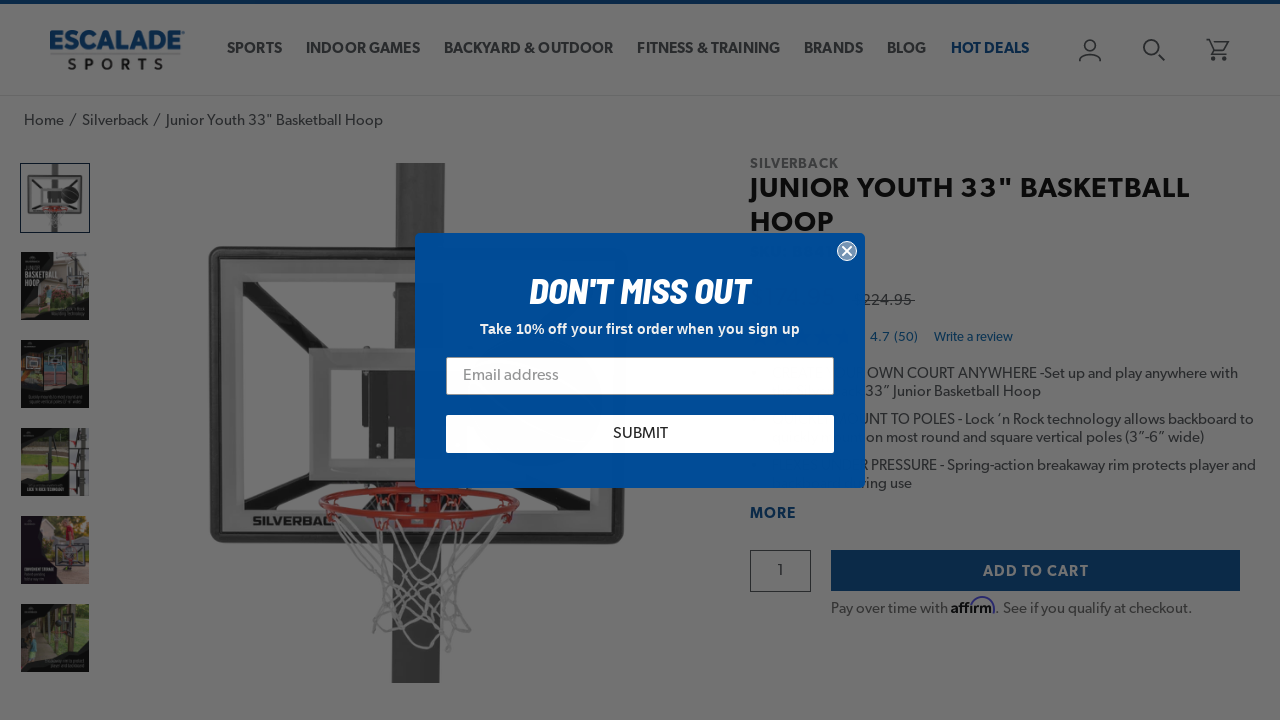

--- FILE ---
content_type: text/html; charset=utf-8
request_url: https://www.escaladesports.com/collections/silverback/products/silverback-junior-hoop
body_size: 34516
content:
<!doctype html>

<html class="no-js" lang="en">
  <head>
    <meta charset="utf-8">
    <meta http-equiv="X-UA-Compatible" content="IE=edge,chrome=1">
    <meta name="viewport" content="width=device-width, initial-scale=1.0, height=device-height, minimum-scale=1.0, maximum-scale=1.0">
    <meta name="theme-color" content="">

    <title>
      Junior Youth 33&quot; Basketball Hoop | Escalade Sports
    </title><meta name="description" content="Buy the junior basketball hoop for sale online from Silverback Basketball. Visit us today to find the basketball hoops, basketball accessories, and more!">

    
    

    <link rel="canonical" href="https://www.escaladesports.com/products/silverback-junior-hoop"><link rel="shortcut icon" href="//www.escaladesports.com/cdn/shop/files/ESCALADE_favicon_96x.png?v=1614783894" type="image/png"><meta property="og:type" content="product">
  <meta property="og:title" content="Junior Youth 33&quot; Basketball Hoop"><meta property="og:image" content="http://www.escaladesports.com/cdn/shop/files/B8410W_Junior_Hoop_Front.png?v=1767712928">
    <meta property="og:image:secure_url" content="https://www.escaladesports.com/cdn/shop/files/B8410W_Junior_Hoop_Front.png?v=1767712928">
    <meta property="og:image:width" content="4402">
    <meta property="og:image:height" content="4401"><meta property="product:price:amount" content="174.95">
  <meta property="product:price:currency" content="USD"><meta property="og:description" content="Buy the junior basketball hoop for sale online from Silverback Basketball. Visit us today to find the basketball hoops, basketball accessories, and more!"><meta property="og:url" content="https://www.escaladesports.com/products/silverback-junior-hoop">
<meta property="og:site_name" content="Escalade Sports"><meta name="twitter:card" content="summary"><meta name="twitter:title" content="Junior Youth 33&quot; Basketball Hoop">
  <meta name="twitter:description" content="Set up and play anywhere with the Silverback Junior Basketball Hoop. The innovative Lock ‘n Rock Technology allows you to set up and create your own basketball court anywhere. The set includes everything you need to begin playing right away – 33” x 23.5” backboard, rim, net, Lock &#39;n Rock mount, 7&quot; basketball, pump, and needle. The 33” x 23.5” backboard with a 14&quot; diameter rim quickly mounts onto most round and square vertical poles (3” to 6” wide) perfect for shooting hoops wherever you are. The Junior Hoop features a spring-action breakaway rim that protects the player and the backboard during use. When finished playing, transporting and storing the hoop is easy with the convenient, patent-pending fold-a-way rim. Take your game everywhere with the Silverback Junior Basketball Goal featuring Lock ‘n Rock Mounting Technology. Headquartered in Evansville, Indiana, Escalade Sports">
  <meta name="twitter:image" content="https://www.escaladesports.com/cdn/shop/files/B8410W_Junior_Hoop_Front_600x600_crop_center.png?v=1767712928">
    
<link rel="preconnect" href="https://fonts.gstatic.com">


<link rel="stylesheet" href="https://fonts.googleapis.com/css2?family=Barlow:ital,wght@0,400;0,500;0,700;0,900;1,400;1,500;1,700;1,900&display=swap">
<link rel="stylesheet" href="https://fonts.googleapis.com/css2?family=Barlow+Semi+Condensed:ital,wght@0,600;0,800;1,600;1,800&display=swap">
<link rel="stylesheet" href="https://use.typekit.net/wnb3sis.css">

<style>

  :root {
    --heading-font-family : 'canada-type-gibson', sans-serif;
    --heading-font-weight : 700;
    --heading-font-style  : normal;

    --display-heading-font-family : 'Barlow', sans-serif;
    --display-heading-font-weight : 700;
    --display-heading-font-style  : italic;

    --display-heading-condensed-font-family : 'Barlow Semi Condensed', sans-serif;
    --display-heading-condensed-font-weight : 800;
    --display-heading-condensed-font-style  : italic;

    --text-font-family : 'canada-type-gibson', sans-serif;
    --text-font-weight : regular;
    --text-font-style  : normal;

    --base-text-font-size   : 15px;
    --default-text-font-size: 15px;--background          : #ffffff;
    --background-rgb      : 255, 255, 255;
    --light-background    : #ececec;
    --light-background-rgb: 236, 236, 236;
    --heading-color       : #001d40;
    --text-color          : #4B4F54;
    --text-color-rgb      : 75, 79, 84;
    --text-color-light    : #4b4f54;
    --text-color-light-rgb: 75, 79, 84;
    --link-color          : #004c97;
    --link-color-rgb      : 0, 76, 151;
    --border-color        : #e4e5e5;
    --border-color-rgb    : 228, 229, 229;

    --button-background    : #004c97;
    --button-background-rgb: 0, 76, 151;
    --button-text-color    : #ffffff;

    --header-background       : #ffffff;
    --header-heading-color    : #4b4f54;
    --header-light-text-color : #a0a0a0;
    --header-border-color     : #e4e5e5;

    --footer-background    : #004c97;
    --footer-text-color    : #ffffff;
    --footer-heading-color : #ffffff;
    --footer-border-color  : #2667a7;

    --navigation-background      : #ffffff;
    --navigation-background-rgb  : 255, 255, 255;
    --navigation-text-color      : #4b4f54;
    --navigation-text-color-light: rgba(75, 79, 84, 0.5);
    --navigation-border-color    : rgba(75, 79, 84, 0.25);

    --megamenu-background : #ffffff;
    --megamenu-links: #333333;
    --megamenu-title : #000000;

    --newsletter-popup-background     : #004c97;
    --newsletter-popup-text-color     : #ffffff;
    --newsletter-popup-text-color-rgb : 255, 255, 255;

    --secondary-elements-background       : #004c97;
    --secondary-elements-background-rgb   : 0, 76, 151;
    --secondary-elements-text-color       : #ffffff;
    --secondary-elements-text-color-light : rgba(255, 255, 255, 0.5);
    --secondary-elements-border-color     : rgba(255, 255, 255, 0.25);

    --product-sale-price-color    : #e1002a;
    --product-sale-price-color-rgb: 225, 0, 42;

    --accent-color : #004c97;
    --accent-color-secondary : #30B8F8;
    
    /* Products */
    --horizontal-spacing-four-products-per-row: 31px;
    --horizontal-spacing-two-products-per-row: 31px;
    --vertical-spacing-four-products-per-row: 55px;
    --vertical-spacing-two-products-per-row : 45px;

    /* Animation */
    --drawer-transition-timing: cubic-bezier(0.645, 0.045, 0.355, 1);
    --header-base-height: 80px; /* We set a default for browsers that do not support CSS variables */
    --header-height: 92px;

    /* Cursors */
    --cursor-zoom-in-svg    : url(//www.escaladesports.com/cdn/shop/t/107/assets/cursor-zoom-in.svg?v=181383812643045119601757075467);
    --cursor-zoom-in-2x-svg : url(//www.escaladesports.com/cdn/shop/t/107/assets/cursor-zoom-in-2x.svg?v=169500484343181568971757075467);
  }
</style>

<script>
  // IE11 does not have support for CSS variables, so we have to polyfill them
  if (!(((window || {}).CSS || {}).supports && window.CSS.supports('(--a: 0)'))) {
    const script = document.createElement('script');
    script.type = 'text/javascript';
    script.src = 'https://cdn.jsdelivr.net/npm/css-vars-ponyfill@2';
    script.onload = function() {
      cssVars({});
    };

    document.getElementsByTagName('head')[0].appendChild(script);
  }
</script>

    <script>window.performance && window.performance.mark && window.performance.mark('shopify.content_for_header.start');</script><meta name="google-site-verification" content="CUkfjowko1onAirTHmy5h0P3tFKQfo95EDveKJKhEBU">
<meta name="google-site-verification" content="uVpO3u5JmbDy8XJ9yBTaSp7OV-00hIgRpPGInrD2vOQ">
<meta name="facebook-domain-verification" content="91qbzlltiz4gpvkphje7j4bp2ja0b5">
<meta id="shopify-digital-wallet" name="shopify-digital-wallet" content="/48915054757/digital_wallets/dialog">
<meta name="shopify-checkout-api-token" content="44789283ea3c1f18eca7c0f3b79e0867">
<meta id="in-context-paypal-metadata" data-shop-id="48915054757" data-venmo-supported="false" data-environment="production" data-locale="en_US" data-paypal-v4="true" data-currency="USD">
<link rel="alternate" type="application/json+oembed" href="https://www.escaladesports.com/products/silverback-junior-hoop.oembed">
<script async="async" src="/checkouts/internal/preloads.js?locale=en-US"></script>
<link rel="preconnect" href="https://shop.app" crossorigin="anonymous">
<script async="async" src="https://shop.app/checkouts/internal/preloads.js?locale=en-US&shop_id=48915054757" crossorigin="anonymous"></script>
<script id="apple-pay-shop-capabilities" type="application/json">{"shopId":48915054757,"countryCode":"US","currencyCode":"USD","merchantCapabilities":["supports3DS"],"merchantId":"gid:\/\/shopify\/Shop\/48915054757","merchantName":"Escalade Sports","requiredBillingContactFields":["postalAddress","email","phone"],"requiredShippingContactFields":["postalAddress","email","phone"],"shippingType":"shipping","supportedNetworks":["visa","masterCard","amex","discover","elo","jcb"],"total":{"type":"pending","label":"Escalade Sports","amount":"1.00"},"shopifyPaymentsEnabled":true,"supportsSubscriptions":true}</script>
<script id="shopify-features" type="application/json">{"accessToken":"44789283ea3c1f18eca7c0f3b79e0867","betas":["rich-media-storefront-analytics"],"domain":"www.escaladesports.com","predictiveSearch":true,"shopId":48915054757,"locale":"en"}</script>
<script>var Shopify = Shopify || {};
Shopify.shop = "shopescaladesports.myshopify.com";
Shopify.locale = "en";
Shopify.currency = {"active":"USD","rate":"1.0"};
Shopify.country = "US";
Shopify.theme = {"name":"Release 25-09-04","id":180528120180,"schema_name":"Prestige","schema_version":"4.9.9","theme_store_id":796,"role":"main"};
Shopify.theme.handle = "null";
Shopify.theme.style = {"id":null,"handle":null};
Shopify.cdnHost = "www.escaladesports.com/cdn";
Shopify.routes = Shopify.routes || {};
Shopify.routes.root = "/";</script>
<script type="module">!function(o){(o.Shopify=o.Shopify||{}).modules=!0}(window);</script>
<script>!function(o){function n(){var o=[];function n(){o.push(Array.prototype.slice.apply(arguments))}return n.q=o,n}var t=o.Shopify=o.Shopify||{};t.loadFeatures=n(),t.autoloadFeatures=n()}(window);</script>
<script>
  window.ShopifyPay = window.ShopifyPay || {};
  window.ShopifyPay.apiHost = "shop.app\/pay";
  window.ShopifyPay.redirectState = null;
</script>
<script id="shop-js-analytics" type="application/json">{"pageType":"product"}</script>
<script defer="defer" async type="module" src="//www.escaladesports.com/cdn/shopifycloud/shop-js/modules/v2/client.init-shop-cart-sync_C5BV16lS.en.esm.js"></script>
<script defer="defer" async type="module" src="//www.escaladesports.com/cdn/shopifycloud/shop-js/modules/v2/chunk.common_CygWptCX.esm.js"></script>
<script type="module">
  await import("//www.escaladesports.com/cdn/shopifycloud/shop-js/modules/v2/client.init-shop-cart-sync_C5BV16lS.en.esm.js");
await import("//www.escaladesports.com/cdn/shopifycloud/shop-js/modules/v2/chunk.common_CygWptCX.esm.js");

  window.Shopify.SignInWithShop?.initShopCartSync?.({"fedCMEnabled":true,"windoidEnabled":true});

</script>
<script>
  window.Shopify = window.Shopify || {};
  if (!window.Shopify.featureAssets) window.Shopify.featureAssets = {};
  window.Shopify.featureAssets['shop-js'] = {"shop-cart-sync":["modules/v2/client.shop-cart-sync_ZFArdW7E.en.esm.js","modules/v2/chunk.common_CygWptCX.esm.js"],"init-fed-cm":["modules/v2/client.init-fed-cm_CmiC4vf6.en.esm.js","modules/v2/chunk.common_CygWptCX.esm.js"],"shop-button":["modules/v2/client.shop-button_tlx5R9nI.en.esm.js","modules/v2/chunk.common_CygWptCX.esm.js"],"shop-cash-offers":["modules/v2/client.shop-cash-offers_DOA2yAJr.en.esm.js","modules/v2/chunk.common_CygWptCX.esm.js","modules/v2/chunk.modal_D71HUcav.esm.js"],"init-windoid":["modules/v2/client.init-windoid_sURxWdc1.en.esm.js","modules/v2/chunk.common_CygWptCX.esm.js"],"shop-toast-manager":["modules/v2/client.shop-toast-manager_ClPi3nE9.en.esm.js","modules/v2/chunk.common_CygWptCX.esm.js"],"init-shop-email-lookup-coordinator":["modules/v2/client.init-shop-email-lookup-coordinator_B8hsDcYM.en.esm.js","modules/v2/chunk.common_CygWptCX.esm.js"],"init-shop-cart-sync":["modules/v2/client.init-shop-cart-sync_C5BV16lS.en.esm.js","modules/v2/chunk.common_CygWptCX.esm.js"],"avatar":["modules/v2/client.avatar_BTnouDA3.en.esm.js"],"pay-button":["modules/v2/client.pay-button_FdsNuTd3.en.esm.js","modules/v2/chunk.common_CygWptCX.esm.js"],"init-customer-accounts":["modules/v2/client.init-customer-accounts_DxDtT_ad.en.esm.js","modules/v2/client.shop-login-button_C5VAVYt1.en.esm.js","modules/v2/chunk.common_CygWptCX.esm.js","modules/v2/chunk.modal_D71HUcav.esm.js"],"init-shop-for-new-customer-accounts":["modules/v2/client.init-shop-for-new-customer-accounts_ChsxoAhi.en.esm.js","modules/v2/client.shop-login-button_C5VAVYt1.en.esm.js","modules/v2/chunk.common_CygWptCX.esm.js","modules/v2/chunk.modal_D71HUcav.esm.js"],"shop-login-button":["modules/v2/client.shop-login-button_C5VAVYt1.en.esm.js","modules/v2/chunk.common_CygWptCX.esm.js","modules/v2/chunk.modal_D71HUcav.esm.js"],"init-customer-accounts-sign-up":["modules/v2/client.init-customer-accounts-sign-up_CPSyQ0Tj.en.esm.js","modules/v2/client.shop-login-button_C5VAVYt1.en.esm.js","modules/v2/chunk.common_CygWptCX.esm.js","modules/v2/chunk.modal_D71HUcav.esm.js"],"shop-follow-button":["modules/v2/client.shop-follow-button_Cva4Ekp9.en.esm.js","modules/v2/chunk.common_CygWptCX.esm.js","modules/v2/chunk.modal_D71HUcav.esm.js"],"checkout-modal":["modules/v2/client.checkout-modal_BPM8l0SH.en.esm.js","modules/v2/chunk.common_CygWptCX.esm.js","modules/v2/chunk.modal_D71HUcav.esm.js"],"lead-capture":["modules/v2/client.lead-capture_Bi8yE_yS.en.esm.js","modules/v2/chunk.common_CygWptCX.esm.js","modules/v2/chunk.modal_D71HUcav.esm.js"],"shop-login":["modules/v2/client.shop-login_D6lNrXab.en.esm.js","modules/v2/chunk.common_CygWptCX.esm.js","modules/v2/chunk.modal_D71HUcav.esm.js"],"payment-terms":["modules/v2/client.payment-terms_CZxnsJam.en.esm.js","modules/v2/chunk.common_CygWptCX.esm.js","modules/v2/chunk.modal_D71HUcav.esm.js"]};
</script>
<script>(function() {
  var isLoaded = false;
  function asyncLoad() {
    if (isLoaded) return;
    isLoaded = true;
    var urls = ["https:\/\/services.nofraud.com\/js\/device.js?shop=shopescaladesports.myshopify.com","https:\/\/cdn-app.cart-bot.net\/public\/js\/append.js?shop=shopescaladesports.myshopify.com","\/\/cdn.shopify.com\/proxy\/338631d57b2e6b9936ee3fe90dba1a6cdfaf2448540451deaad970aac715b087\/apps.bazaarvoice.com\/deployments\/escaladesports\/escalade_sports\/production\/en_US\/bv.js?shop=shopescaladesports.myshopify.com\u0026sp-cache-control=cHVibGljLCBtYXgtYWdlPTkwMA"];
    for (var i = 0; i < urls.length; i++) {
      var s = document.createElement('script');
      s.type = 'text/javascript';
      s.async = true;
      s.src = urls[i];
      var x = document.getElementsByTagName('script')[0];
      x.parentNode.insertBefore(s, x);
    }
  };
  if(window.attachEvent) {
    window.attachEvent('onload', asyncLoad);
  } else {
    window.addEventListener('load', asyncLoad, false);
  }
})();</script>
<script id="__st">var __st={"a":48915054757,"offset":-18000,"reqid":"43e44582-94ff-4320-938f-b84b48111416-1768751437","pageurl":"www.escaladesports.com\/collections\/silverback\/products\/silverback-junior-hoop","u":"eef49fbdcd4b","p":"product","rtyp":"product","rid":5931859148965};</script>
<script>window.ShopifyPaypalV4VisibilityTracking = true;</script>
<script id="captcha-bootstrap">!function(){'use strict';const t='contact',e='account',n='new_comment',o=[[t,t],['blogs',n],['comments',n],[t,'customer']],c=[[e,'customer_login'],[e,'guest_login'],[e,'recover_customer_password'],[e,'create_customer']],r=t=>t.map((([t,e])=>`form[action*='/${t}']:not([data-nocaptcha='true']) input[name='form_type'][value='${e}']`)).join(','),a=t=>()=>t?[...document.querySelectorAll(t)].map((t=>t.form)):[];function s(){const t=[...o],e=r(t);return a(e)}const i='password',u='form_key',d=['recaptcha-v3-token','g-recaptcha-response','h-captcha-response',i],f=()=>{try{return window.sessionStorage}catch{return}},m='__shopify_v',_=t=>t.elements[u];function p(t,e,n=!1){try{const o=window.sessionStorage,c=JSON.parse(o.getItem(e)),{data:r}=function(t){const{data:e,action:n}=t;return t[m]||n?{data:e,action:n}:{data:t,action:n}}(c);for(const[e,n]of Object.entries(r))t.elements[e]&&(t.elements[e].value=n);n&&o.removeItem(e)}catch(o){console.error('form repopulation failed',{error:o})}}const l='form_type',E='cptcha';function T(t){t.dataset[E]=!0}const w=window,h=w.document,L='Shopify',v='ce_forms',y='captcha';let A=!1;((t,e)=>{const n=(g='f06e6c50-85a8-45c8-87d0-21a2b65856fe',I='https://cdn.shopify.com/shopifycloud/storefront-forms-hcaptcha/ce_storefront_forms_captcha_hcaptcha.v1.5.2.iife.js',D={infoText:'Protected by hCaptcha',privacyText:'Privacy',termsText:'Terms'},(t,e,n)=>{const o=w[L][v],c=o.bindForm;if(c)return c(t,g,e,D).then(n);var r;o.q.push([[t,g,e,D],n]),r=I,A||(h.body.append(Object.assign(h.createElement('script'),{id:'captcha-provider',async:!0,src:r})),A=!0)});var g,I,D;w[L]=w[L]||{},w[L][v]=w[L][v]||{},w[L][v].q=[],w[L][y]=w[L][y]||{},w[L][y].protect=function(t,e){n(t,void 0,e),T(t)},Object.freeze(w[L][y]),function(t,e,n,w,h,L){const[v,y,A,g]=function(t,e,n){const i=e?o:[],u=t?c:[],d=[...i,...u],f=r(d),m=r(i),_=r(d.filter((([t,e])=>n.includes(e))));return[a(f),a(m),a(_),s()]}(w,h,L),I=t=>{const e=t.target;return e instanceof HTMLFormElement?e:e&&e.form},D=t=>v().includes(t);t.addEventListener('submit',(t=>{const e=I(t);if(!e)return;const n=D(e)&&!e.dataset.hcaptchaBound&&!e.dataset.recaptchaBound,o=_(e),c=g().includes(e)&&(!o||!o.value);(n||c)&&t.preventDefault(),c&&!n&&(function(t){try{if(!f())return;!function(t){const e=f();if(!e)return;const n=_(t);if(!n)return;const o=n.value;o&&e.removeItem(o)}(t);const e=Array.from(Array(32),(()=>Math.random().toString(36)[2])).join('');!function(t,e){_(t)||t.append(Object.assign(document.createElement('input'),{type:'hidden',name:u})),t.elements[u].value=e}(t,e),function(t,e){const n=f();if(!n)return;const o=[...t.querySelectorAll(`input[type='${i}']`)].map((({name:t})=>t)),c=[...d,...o],r={};for(const[a,s]of new FormData(t).entries())c.includes(a)||(r[a]=s);n.setItem(e,JSON.stringify({[m]:1,action:t.action,data:r}))}(t,e)}catch(e){console.error('failed to persist form',e)}}(e),e.submit())}));const S=(t,e)=>{t&&!t.dataset[E]&&(n(t,e.some((e=>e===t))),T(t))};for(const o of['focusin','change'])t.addEventListener(o,(t=>{const e=I(t);D(e)&&S(e,y())}));const B=e.get('form_key'),M=e.get(l),P=B&&M;t.addEventListener('DOMContentLoaded',(()=>{const t=y();if(P)for(const e of t)e.elements[l].value===M&&p(e,B);[...new Set([...A(),...v().filter((t=>'true'===t.dataset.shopifyCaptcha))])].forEach((e=>S(e,t)))}))}(h,new URLSearchParams(w.location.search),n,t,e,['guest_login'])})(!0,!1)}();</script>
<script integrity="sha256-4kQ18oKyAcykRKYeNunJcIwy7WH5gtpwJnB7kiuLZ1E=" data-source-attribution="shopify.loadfeatures" defer="defer" src="//www.escaladesports.com/cdn/shopifycloud/storefront/assets/storefront/load_feature-a0a9edcb.js" crossorigin="anonymous"></script>
<script crossorigin="anonymous" defer="defer" src="//www.escaladesports.com/cdn/shopifycloud/storefront/assets/shopify_pay/storefront-65b4c6d7.js?v=20250812"></script>
<script data-source-attribution="shopify.dynamic_checkout.dynamic.init">var Shopify=Shopify||{};Shopify.PaymentButton=Shopify.PaymentButton||{isStorefrontPortableWallets:!0,init:function(){window.Shopify.PaymentButton.init=function(){};var t=document.createElement("script");t.src="https://www.escaladesports.com/cdn/shopifycloud/portable-wallets/latest/portable-wallets.en.js",t.type="module",document.head.appendChild(t)}};
</script>
<script data-source-attribution="shopify.dynamic_checkout.buyer_consent">
  function portableWalletsHideBuyerConsent(e){var t=document.getElementById("shopify-buyer-consent"),n=document.getElementById("shopify-subscription-policy-button");t&&n&&(t.classList.add("hidden"),t.setAttribute("aria-hidden","true"),n.removeEventListener("click",e))}function portableWalletsShowBuyerConsent(e){var t=document.getElementById("shopify-buyer-consent"),n=document.getElementById("shopify-subscription-policy-button");t&&n&&(t.classList.remove("hidden"),t.removeAttribute("aria-hidden"),n.addEventListener("click",e))}window.Shopify?.PaymentButton&&(window.Shopify.PaymentButton.hideBuyerConsent=portableWalletsHideBuyerConsent,window.Shopify.PaymentButton.showBuyerConsent=portableWalletsShowBuyerConsent);
</script>
<script data-source-attribution="shopify.dynamic_checkout.cart.bootstrap">document.addEventListener("DOMContentLoaded",(function(){function t(){return document.querySelector("shopify-accelerated-checkout-cart, shopify-accelerated-checkout")}if(t())Shopify.PaymentButton.init();else{new MutationObserver((function(e,n){t()&&(Shopify.PaymentButton.init(),n.disconnect())})).observe(document.body,{childList:!0,subtree:!0})}}));
</script>
<link id="shopify-accelerated-checkout-styles" rel="stylesheet" media="screen" href="https://www.escaladesports.com/cdn/shopifycloud/portable-wallets/latest/accelerated-checkout-backwards-compat.css" crossorigin="anonymous">
<style id="shopify-accelerated-checkout-cart">
        #shopify-buyer-consent {
  margin-top: 1em;
  display: inline-block;
  width: 100%;
}

#shopify-buyer-consent.hidden {
  display: none;
}

#shopify-subscription-policy-button {
  background: none;
  border: none;
  padding: 0;
  text-decoration: underline;
  font-size: inherit;
  cursor: pointer;
}

#shopify-subscription-policy-button::before {
  box-shadow: none;
}

      </style>

<script>window.performance && window.performance.mark && window.performance.mark('shopify.content_for_header.end');</script>

    <link rel="stylesheet" href="//www.escaladesports.com/cdn/shop/t/107/assets/theme.css?v=126937032980381132491757075515">
    <link rel="stylesheet" href="//www.escaladesports.com/cdn/shop/t/107/assets/common.css?v=4960531487720202061757075467">

    <script>
      // This allows to expose several variables to the global scope, to be used in scripts
      window.theme = {
        pageType: "product",
        moneyFormat: "${{amount}}",
        moneyWithCurrencyFormat: "${{amount}} USD",
        productImageSize: "square",
        searchMode: "product,page",
        showPageTransition: false,
        showElementStaggering: true,
        showImageZooming: true
      };

      window.routes = {
        rootUrl: "\/",
        cartUrl: "\/cart",
        cartAddUrl: "\/cart\/add",
        cartChangeUrl: "\/cart\/change",
        searchUrl: "\/search",
        productRecommendationsUrl: "\/recommendations\/products"
      };

      window.languages = {
        cartAddNote: "Add Order Note",
        cartEditNote: "Edit Order Note",
        productImageLoadingError: "This image could not be loaded. Please try to reload the page.",
        productFormAddToCart: "Add to cart",
        productFormUnavailable: "Unavailable",
        productFormSoldOut: "Out of Stock",
        shippingEstimatorOneResult: "1 option available:",
        shippingEstimatorMoreResults: "{{count}} options available:",
        shippingEstimatorNoResults: "No shipping could be found"
      };

      window.lazySizesConfig = {
        loadHidden: false,
        hFac: 0.5,
        expFactor: 2,
        ricTimeout: 150,
        lazyClass: 'Image--lazyLoad',
        loadingClass: 'Image--lazyLoading',
        loadedClass: 'Image--lazyLoaded'
      };

      document.documentElement.className = document.documentElement.className.replace('no-js', 'js');
      document.documentElement.style.setProperty('--window-height', window.innerHeight + 'px');

      // We do a quick detection of some features (we could use Modernizr but for so little...)
      (function() {
        document.documentElement.className += ((window.CSS && window.CSS.supports('(position: sticky) or (position: -webkit-sticky)')) ? ' supports-sticky' : ' no-supports-sticky');
        document.documentElement.className += (window.matchMedia('(-moz-touch-enabled: 1), (hover: none)')).matches ? ' no-supports-hover' : ' supports-hover';
      }());
    </script>

    <script src="https://cdn.optimizely.com/js/5463269477974016.js"></script>

    <script src="//www.escaladesports.com/cdn/shop/t/107/assets/lazysizes.min.js?v=174358363404432586981757075467" async></script><script src="https://cdnjs.cloudflare.com/polyfill/v3/polyfill.min.js?unknown=polyfill&features=fetch,Element.prototype.closest,Element.prototype.remove,Element.prototype.classList,Array.prototype.includes,Array.prototype.fill,Object.assign,CustomEvent,IntersectionObserver,IntersectionObserverEntry,URL" defer></script>
    <script src="//www.escaladesports.com/cdn/shop/t/107/assets/libs.min.js?v=26178543184394469741757075467" defer></script>
    <script src="//www.escaladesports.com/cdn/shop/t/107/assets/theme.min.js?v=173031011232028520471757075515" defer></script>
    <script src="//www.escaladesports.com/cdn/shop/t/107/assets/custom.js?v=39683739308320078301757075467" defer></script>

    <script>
      (function () {
        window.onpageshow = function() {
          if (window.theme.showPageTransition) {
            var pageTransition = document.querySelector('.PageTransition');

            if (pageTransition) {
              pageTransition.style.visibility = 'visible';
              pageTransition.style.opacity = '0';
            }
          }

          // When the page is loaded from the cache, we have to reload the cart content
          document.documentElement.dispatchEvent(new CustomEvent('cart:refresh', {
            bubbles: true
          }));
        };
      })();
    </script>

    
  <script type="application/ld+json">
  {
    "@context": "http://schema.org",
    "@type": "Product",
    "@id": "https://www.escaladesports.com/products/silverback-junior-hoop",
    "offers": [{
          "@type": "Offer",
          "name": "Default Title",
          "availability":"https://schema.org/InStock",
          "price": 174.95,
          "priceCurrency": "USD",
          "priceValidUntil": "2026-01-28",
          "itemCondition": "https://schema.org/NewCondition","sku": "B8410W","url": "/products/silverback-junior-hoop?variant=37230875607205"
        }
],
      "gtin12": "754806307466",
      "productId": "754806307466",
    "brand": {
      "name": "Silverback"
    },
    "name": "Junior Youth 33\" Basketball Hoop",
    "description": "Set up and play anywhere with the Silverback Junior Basketball Hoop. The innovative Lock ‘n Rock Technology allows you to set up and create your own basketball court anywhere. The set includes everything you need to begin playing right away – 33” x 23.5” backboard, rim, net, Lock 'n Rock mount, 7\" basketball, pump, and needle. The 33” x 23.5” backboard with a 14\" diameter rim quickly mounts onto most round and square vertical poles (3” to 6” wide) perfect for shooting hoops wherever you are. The Junior Hoop features a spring-action breakaway rim that protects the player and the backboard during use. When finished playing, transporting and storing the hoop is easy with the convenient, patent-pending fold-a-way rim. Take your game everywhere with the Silverback Junior Basketball Goal featuring Lock ‘n Rock Mounting Technology. Headquartered in Evansville, Indiana, Escalade Sports has a fully-staffed, in-house customer service team ready and available to take your call or email. We are committed to providing courteous, professional customer service and a 100% guarantee you will be fully satisfied with your purchase or receive your money back.",
    "category": "Basketball Goal - Wall Mount",
    "url": "/products/silverback-junior-hoop",
    "sku": "B8410W",
    "image": {
      "@type": "ImageObject",
      "url": "https://www.escaladesports.com/cdn/shop/files/B8410W_Junior_Hoop_Front_1024x.png?v=1767712928",
      "image": "https://www.escaladesports.com/cdn/shop/files/B8410W_Junior_Hoop_Front_1024x.png?v=1767712928",
      "name": "Junior Youth 33\" Basketball Hoop",
      "width": "1024",
      "height": "1024"
    }
  }
  </script>



  <script type="application/ld+json">
  {
    "@context": "http://schema.org",
    "@type": "BreadcrumbList",
  "itemListElement": [{
      "@type": "ListItem",
      "position": 1,
      "name": "Home",
      "item": "https://www.escaladesports.com"
    },{
          "@type": "ListItem",
          "position": 2,
          "name": "Silverback",
          "item": "https://www.escaladesports.com/collections/silverback"
        }, {
          "@type": "ListItem",
          "position": 3,
          "name": "Junior Youth 33\" Basketball Hoop",
          "item": "https://www.escaladesports.com/collections/silverback/products/silverback-junior-hoop"
        }]
  }
  </script>

  
<!-- BEGIN app block: shopify://apps/elevar-conversion-tracking/blocks/dataLayerEmbed/bc30ab68-b15c-4311-811f-8ef485877ad6 -->



<script type="module" dynamic>
  const configUrl = "/a/elevar/static/configs/e7be93994f26d4ef37d4ee7988fc6f46bc7b6d94/config.js";
  const config = (await import(configUrl)).default;
  const scriptUrl = config.script_src_app_theme_embed;

  if (scriptUrl) {
    const { handler } = await import(scriptUrl);

    await handler(
      config,
      {
        cartData: {
  marketId: "1915322533",
  attributes:{},
  cartTotal: "0.0",
  currencyCode:"USD",
  items: []
}
,
        user: {cartTotal: "0.0",
    currencyCode:"USD",customer: {},
}
,
        isOnCartPage:false,
        collectionView:null,
        searchResultsView:null,
        productView:{
    attributes:{},
    currencyCode:"USD",defaultVariant: {id:"B8410W",name:"Junior Youth 33\" Basketball Hoop",
        brand:"Silverback",
        category:"Basketball Goal - Wall Mount",
        variant:"Default Title",
        price: "174.95",
        productId: "5931859148965",
        variantId: "37230875607205",
        compareAtPrice: "224.95",image:"\/\/www.escaladesports.com\/cdn\/shop\/files\/B8410W_Junior_Hoop_Front.png?v=1767712928",url:"\/products\/silverback-junior-hoop?variant=37230875607205"},items: [{id:"B8410W",name:"Junior Youth 33\" Basketball Hoop",
          brand:"Silverback",
          category:"Basketball Goal - Wall Mount",
          variant:"Default Title",
          price: "174.95",
          productId: "5931859148965",
          variantId: "37230875607205",
          compareAtPrice: "224.95",image:"\/\/www.escaladesports.com\/cdn\/shop\/files\/B8410W_Junior_Hoop_Front.png?v=1767712928",url:"\/products\/silverback-junior-hoop?variant=37230875607205"},]
  },
        checkoutComplete: null
      }
    );
  }
</script>


<!-- END app block --><!-- BEGIN app block: shopify://apps/frequently-bought/blocks/app-embed-block/b1a8cbea-c844-4842-9529-7c62dbab1b1f --><script>
    window.codeblackbelt = window.codeblackbelt || {};
    window.codeblackbelt.shop = window.codeblackbelt.shop || 'shopescaladesports.myshopify.com';
    
        window.codeblackbelt.productId = 5931859148965;</script><script src="//cdn.codeblackbelt.com/widgets/frequently-bought-together/main.min.js?version=2026011810-0500" async></script>
 <!-- END app block --><!-- BEGIN app block: shopify://apps/userway-website-accessibility/blocks/uw-widget-extension/bc2d8a34-1a37-451b-ab1a-271bc4e9daa7 -->




<script type="text/javascript" async="" src="https://cdn.userway.org/widget.js?account=SCBE47mP4X&amp;platfAppInstalledSiteId=3872510&amp;shop=www.escaladesports.com"></script>

<!-- END app block --><!-- BEGIN app block: shopify://apps/mida-replay-heatmaps/blocks/mida_recorder/e4c350c5-eabf-426d-8014-47ef50412bd0 -->
    <script>
        window.msrPageTitle = "Junior Youth 33&quot; Basketball Hoop";
        
            window.msrQuota = "{&quot;version&quot;:&quot;session&quot;,&quot;date&quot;:&quot;2026-01-13T20:00:26.599Z&quot;}";
            window.sessionStorage.setItem("msrQuota", "{&quot;version&quot;:&quot;session&quot;,&quot;date&quot;:&quot;2026-01-13T20:00:26.599Z&quot;}")
        
        window.msrCart = {"note":null,"attributes":{},"original_total_price":0,"total_price":0,"total_discount":0,"total_weight":0.0,"item_count":0,"items":[],"requires_shipping":false,"currency":"USD","items_subtotal_price":0,"cart_level_discount_applications":[],"checkout_charge_amount":0}
        window.msrCustomer = {
            email: "",
            id: "",
        }

        

        

        window.msrTheme = {
            name: "",
            type: "product",
        };
        window.msrData = Object.freeze({
            proxy: '',
        });
    </script>
    
    
        <script src='https://cdn.shopify.com/extensions/019bc0f8-9fd9-7d8f-b07f-f42dbc4516de/version_f57515d6-2026-01-15_16h24m/assets/recorder.msr.js' defer='defer'></script>
    
    

    




<!-- END app block --><!-- BEGIN app block: shopify://apps/regios-discounts/blocks/regios_add_to_cart_embed/dc1514bb-4830-4102-bffa-e8b300bac5bd --><script>
  window.RegiosDOPP_AddToCart = window.RegiosDOPP_AddToCart || {
    reloadInUnsupportedThemes: true,
    maxRetries: null,
  };
</script>



<!-- END app block --><!-- BEGIN app block: shopify://apps/klaviyo-email-marketing-sms/blocks/klaviyo-onsite-embed/2632fe16-c075-4321-a88b-50b567f42507 -->












  <script async src="https://static.klaviyo.com/onsite/js/YqSCEn/klaviyo.js?company_id=YqSCEn"></script>
  <script>!function(){if(!window.klaviyo){window._klOnsite=window._klOnsite||[];try{window.klaviyo=new Proxy({},{get:function(n,i){return"push"===i?function(){var n;(n=window._klOnsite).push.apply(n,arguments)}:function(){for(var n=arguments.length,o=new Array(n),w=0;w<n;w++)o[w]=arguments[w];var t="function"==typeof o[o.length-1]?o.pop():void 0,e=new Promise((function(n){window._klOnsite.push([i].concat(o,[function(i){t&&t(i),n(i)}]))}));return e}}})}catch(n){window.klaviyo=window.klaviyo||[],window.klaviyo.push=function(){var n;(n=window._klOnsite).push.apply(n,arguments)}}}}();</script>

  
    <script id="viewed_product">
      if (item == null) {
        var _learnq = _learnq || [];

        var MetafieldReviews = null
        var MetafieldYotpoRating = null
        var MetafieldYotpoCount = null
        var MetafieldLooxRating = null
        var MetafieldLooxCount = null
        var okendoProduct = null
        var okendoProductReviewCount = null
        var okendoProductReviewAverageValue = null
        try {
          // The following fields are used for Customer Hub recently viewed in order to add reviews.
          // This information is not part of __kla_viewed. Instead, it is part of __kla_viewed_reviewed_items
          MetafieldReviews = {};
          MetafieldYotpoRating = null
          MetafieldYotpoCount = null
          MetafieldLooxRating = null
          MetafieldLooxCount = null

          okendoProduct = null
          // If the okendo metafield is not legacy, it will error, which then requires the new json formatted data
          if (okendoProduct && 'error' in okendoProduct) {
            okendoProduct = null
          }
          okendoProductReviewCount = okendoProduct ? okendoProduct.reviewCount : null
          okendoProductReviewAverageValue = okendoProduct ? okendoProduct.reviewAverageValue : null
        } catch (error) {
          console.error('Error in Klaviyo onsite reviews tracking:', error);
        }

        var item = {
          Name: "Junior Youth 33\" Basketball Hoop",
          ProductID: 5931859148965,
          Categories: ["Basketball","Lock n Rock Silverback Hoop Sale","SALE","Silverback","Sports","Wall Mounted Basketball Hoops"],
          ImageURL: "https://www.escaladesports.com/cdn/shop/files/B8410W_Junior_Hoop_Front_grande.png?v=1767712928",
          URL: "https://www.escaladesports.com/products/silverback-junior-hoop",
          Brand: "Silverback",
          Price: "$174.95",
          Value: "174.95",
          CompareAtPrice: "$224.95"
        };
        _learnq.push(['track', 'Viewed Product', item]);
        _learnq.push(['trackViewedItem', {
          Title: item.Name,
          ItemId: item.ProductID,
          Categories: item.Categories,
          ImageUrl: item.ImageURL,
          Url: item.URL,
          Metadata: {
            Brand: item.Brand,
            Price: item.Price,
            Value: item.Value,
            CompareAtPrice: item.CompareAtPrice
          },
          metafields:{
            reviews: MetafieldReviews,
            yotpo:{
              rating: MetafieldYotpoRating,
              count: MetafieldYotpoCount,
            },
            loox:{
              rating: MetafieldLooxRating,
              count: MetafieldLooxCount,
            },
            okendo: {
              rating: okendoProductReviewAverageValue,
              count: okendoProductReviewCount,
            }
          }
        }]);
      }
    </script>
  




  <script>
    window.klaviyoReviewsProductDesignMode = false
  </script>







<!-- END app block --><!-- BEGIN app block: shopify://apps/regios-discounts/blocks/regios_discounts_embed/dc1514bb-4830-4102-bffa-e8b300bac5bd -->
<script id="regios-dopp-config" type="application/json">
{
  "discountConfigs": {"1676629901684":"{\"config\":{\"isEnabled\":true,\"message\":\"Regios Test\",\"customerEligibility\":{\"type\":\"ALL_CUSTOMERS\"},\"productEligibility\":{\"type\":\"ALL_PRODUCTS\"},\"value\":{\"type\":\"PERCENTAGE\",\"percentage\":\"0\"},\"customLogic\":{\"id\":\"\u003croot\u003e\",\"type\":\"ROOT\",\"entryPoint\":{\"id\":\"entrypoint\",\"type\":\"CHECK_IF\",\"matchType\":\"AND\",\"conditions\":[{\"type\":\"PURCHASE_REQUIREMENTS\",\"minOrMax\":\"MIN\",\"requirements\":{\"requirementType\":\"QUANTITY\",\"quantity\":\"1\",\"subtotal\":\"100\",\"appliesTo\":\"ENTIRE_ORDER\"}},{\"type\":\"CUSTOMER_ELIGIBILITY\",\"includeOrExclude\":\"INCLUDE\",\"eligibility\":{\"type\":\"SPECIFIC_CUSTOMERS\",\"selectedCustomers\":[{\"id\":\"gid:\/\/shopify\/Customer\/23125822210420\",\"name\":\"Regios Tech\",\"caption\":\"support@regiostech.com\"}]}}],\"then\":{\"id\":\"entrypoint-then-auto-add-to-cart\",\"type\":\"ADD_TO_CART\",\"title\":\"Regios Test\",\"onlyApplyOncePerOrder\":true,\"dimensions\":{\"width\":650,\"height\":460},\"position\":{\"x\":642,\"y\":0},\"variants\":{\"8382910496933\":\"42930791874725\"}},\"otherwise\":null,\"tooltips\":{},\"dimensions\":{\"width\":262,\"height\":213},\"position\":{\"x\":246,\"y\":0}},\"dimensions\":{\"width\":150,\"height\":0},\"position\":{\"x\":0,\"y\":0}},\"developerOptions\":{\"alwaysThrow\":false},\"cartLineSortOrder\":\"NONE\"},\"startDate\":\"2025-04-10T12:08:35Z\",\"endDate\":null,\"discountClass\":\"AUTO_ADD_TO_CART\",\"discountClasses\":[\"AUTO_ADD_TO_CART\"]}","1692262269300":"{\"config\":{\"isEnabled\":true,\"message\":\"Free paddle cover with Hype X\",\"customerEligibility\":{\"type\":\"ALL_CUSTOMERS\"},\"productEligibility\":{\"type\":\"ALL_PRODUCTS\"},\"value\":{\"type\":\"PERCENTAGE\",\"percentage\":\"0\"},\"customLogic\":{\"id\":\"\u003croot\u003e\",\"type\":\"ROOT\",\"entryPoint\":{\"id\":\"entrypoint\",\"type\":\"CHECK_IF\",\"matchType\":\"OR\",\"conditions\":[{\"type\":\"IF_IN_CART\",\"eligibility\":{\"type\":\"SPECIFIC_PRODUCTS\",\"selectedProducts\":[],\"asListOfIds\":\"14723440574836\"}}],\"then\":{\"id\":\"entrypoint-then-auto-add-to-cart\",\"type\":\"ADD_TO_CART\",\"title\":\"Free paddle cover with Hype X\",\"onlyApplyOncePerOrder\":true,\"dimensions\":{\"width\":650,\"height\":460},\"position\":{\"x\":642,\"y\":0},\"variants\":{\"14662831833460\":\"51791015084404\"}},\"otherwise\":null,\"tooltips\":{},\"dimensions\":{\"width\":292,\"height\":220},\"position\":{\"x\":246,\"y\":0}},\"dimensions\":{\"width\":150,\"height\":0},\"position\":{\"x\":0,\"y\":0}},\"developerOptions\":{\"alwaysThrow\":false},\"cartLineSortOrder\":\"NONE\"},\"startDate\":\"2025-06-18T13:33:42Z\",\"endDate\":null,\"discountClass\":\"AUTO_ADD_TO_CART\",\"discountClasses\":[\"AUTO_ADD_TO_CART\"]}","1692264366452":"{\"config\":{\"isEnabled\":true,\"message\":\"Free paddle eraser with Hype X Pro Purchase\",\"customerEligibility\":{\"type\":\"ALL_CUSTOMERS\"},\"productEligibility\":{\"type\":\"ALL_PRODUCTS\"},\"value\":{\"type\":\"PERCENTAGE\",\"percentage\":\"0\"},\"customLogic\":{\"id\":\"\u003croot\u003e\",\"type\":\"ROOT\",\"entryPoint\":{\"id\":\"entrypoint\",\"type\":\"CHECK_IF\",\"matchType\":\"OR\",\"conditions\":[{\"type\":\"PRODUCT_ELIGIBILITY\",\"includeOrExclude\":\"INCLUDE\",\"eligibility\":{\"type\":\"SPECIFIC_PRODUCTS\",\"selectedProducts\":[],\"asListOfIds\":\"14723440607604\"}}],\"then\":{\"id\":\"entrypoint-then-auto-add-to-cart\",\"type\":\"ADD_TO_CART\",\"title\":\"Free paddle eraser with Hype X Pro Purchase\",\"onlyApplyOncePerOrder\":true,\"dimensions\":{\"width\":650,\"height\":460},\"position\":{\"x\":642,\"y\":0},\"variants\":{\"14608596959604\":\"51614587781492\"}},\"otherwise\":null,\"tooltips\":{},\"dimensions\":{\"width\":292,\"height\":160},\"position\":{\"x\":246,\"y\":0}},\"dimensions\":{\"width\":150,\"height\":0},\"position\":{\"x\":0,\"y\":0}},\"developerOptions\":{\"alwaysThrow\":false},\"cartLineSortOrder\":\"NONE\"},\"startDate\":\"2025-06-18T13:42:56Z\",\"endDate\":null,\"discountClass\":\"AUTO_ADD_TO_CART\",\"discountClasses\":[\"AUTO_ADD_TO_CART\"]}","1724996026740":"{\"config\":{\"message\":\"Extra 15% off Clearance\",\"isEnabled\":true,\"customLogic\":{\"id\":\"\u003croot\u003e\",\"type\":\"ROOT\",\"entryPoint\":{\"id\":\"entrypoint\",\"type\":\"CHECK_IF\",\"matchType\":\"OR\",\"conditions\":[{\"type\":\"PRODUCT_ELIGIBILITY\",\"includeOrExclude\":\"INCLUDE\",\"eligibility\":{\"type\":\"SPECIFIC_PRODUCTS\",\"selectedProducts\":[],\"asListOfIds\":\"6872779980965,6872780341413,6899621986469,7609592938661,7742079467685,8105166831781,8224761970853,8294231507109,8296906522789,8357945868453\"}}],\"then\":{\"id\":\"entrypoint-then-apply-discount\",\"type\":\"APPLY_DISCOUNT\",\"title\":\"Extra 15% off Clearance\",\"value\":{\"type\":\"PERCENTAGE\",\"percentage\":\"15\"},\"dimensions\":{\"width\":332,\"height\":308},\"position\":{\"x\":642,\"y\":0}},\"otherwise\":null,\"tooltips\":{},\"dimensions\":{\"width\":292,\"height\":280},\"position\":{\"x\":246,\"y\":0}},\"dimensions\":{\"width\":150,\"height\":0},\"position\":{\"x\":0,\"y\":0}},\"customerEligibility\":{\"type\":\"ALL_CUSTOMERS\"},\"productEligibility\":{\"type\":\"ALL_PRODUCTS\"},\"developerOptions\":{\"alwaysThrow\":false},\"minimumPurchaseRequirements\":{\"requirementType\":\"NONE\",\"quantity\":\"0\",\"subtotal\":\"0\",\"appliesTo\":\"ELIGIBLE_LINE_ITEMS\"},\"maximumPurchaseRequirements\":{\"requirementType\":\"NONE\",\"quantity\":\"0\",\"subtotal\":\"0\",\"appliesTo\":\"ELIGIBLE_LINE_ITEMS\"},\"value\":{\"type\":\"PERCENTAGE\",\"percentage\":\"0\"},\"appliesToSellingPlans\":\"ALL_SELLING_PLANS\",\"salePriceHandlingStrategy\":\"STACK\",\"cartLineSortOrder\":\"HIGHEST_PRICED_PRODUCTS\"},\"startDate\":\"2025-11-26T13:51:40Z\",\"endDate\":\"2025-12-04T04:59:59Z\",\"discountClass\":\"PRODUCT\",\"discountClasses\":[\"PRODUCT\"]}"},
  "calculateDiscountBasedOnQuantity": false,
  "countryCode": "US",
  "currencyCode": "USD",
  "currencySymbol": "$",
  
  "customer": null,
  
  "customerMetafieldsToCheck": "",
  
  "moneyFormat": "$0.00",
  "moneyFormatString": "${{amount}}",
  
  "themeType": "auto_detect",
  "badgeTemplate": "[discount_percentage] OFF",
  "badgeCss": "",
  "descriptionTemplate": "[discount_message]",
  "descriptionCss": "",
  "priceOnSaleClass": "",
  "delay": 0,
  "logLevel": "error",
  "regularPriceTemplate": "[regular_price]",
  "salePriceTemplate": "[sale_price]",
  "cart": {
    "attributes": {},
    "items": [
      
    ]
  },
  "wasmPath": "https:\/\/cdn.shopify.com\/extensions\/019bd01b-5f57-7f1c-9405-3a002c749bc3\/regios-automatic-discounts-1082\/assets\/regios_dopp_rust.wasm",
  "featureFlags": "",
  "designMode": false,
  
    "marketId": 1915322533,
  
  "doppV3Fallbacks": {
    
      
      "product": { 
        "collectionIds": [229653479589,306719752357,231994491045,231456866469,229970346149,229982601381],
"compareAtPriceInCents": 22495,
"handle": "silverback-junior-hoop",
"title": "Junior Youth 33\" Basketball Hoop",
"productId": 5931859148965,
"regularPriceInCents": 17495,
"tags": ["Availability_In Stock","Brand_Silverback","Category_Basketball","Category_Wall Mounts","Featured_Sale","Price_4_$100 or more"],
"url": "\/products\/silverback-junior-hoop",
"variantId": 37230875607205,
"vendor": "Silverback",
"variants": [
  
    {
      "id": 37230875607205,
      "title": "Default Title",
      "priceInCents": 17495,
      "compareAtPriceInCents": 22495,
      
        "isOutOfStock": false,
      
      
      "keep-this-last": ""
    }
  
],

"keep-this-last": ""

       },
    
    "keep-this-last": ""
  }
}
</script>

<script id="regios-dopp-script">
  var configScript = document.getElementById('regios-dopp-config');

  if (!configScript) {
    throw new Error('[Regios Discounts] Critical error: Configuration script not found.');
  } 

  var config = JSON.parse(configScript.textContent);
  window.RegiosDOPP = Object.assign(window.RegiosDOPP || {}, config);
</script>


<!-- END app block --><script src="https://cdn.shopify.com/extensions/019bd01b-5f57-7f1c-9405-3a002c749bc3/regios-automatic-discounts-1082/assets/regios_add_to_cart_embed.js" type="text/javascript" defer="defer"></script>
<script src="https://cdn.shopify.com/extensions/019bd01b-5f57-7f1c-9405-3a002c749bc3/regios-automatic-discounts-1082/assets/regios_discounts_embed.js" type="text/javascript" defer="defer"></script>
<link href="https://monorail-edge.shopifysvc.com" rel="dns-prefetch">
<script>(function(){if ("sendBeacon" in navigator && "performance" in window) {try {var session_token_from_headers = performance.getEntriesByType('navigation')[0].serverTiming.find(x => x.name == '_s').description;} catch {var session_token_from_headers = undefined;}var session_cookie_matches = document.cookie.match(/_shopify_s=([^;]*)/);var session_token_from_cookie = session_cookie_matches && session_cookie_matches.length === 2 ? session_cookie_matches[1] : "";var session_token = session_token_from_headers || session_token_from_cookie || "";function handle_abandonment_event(e) {var entries = performance.getEntries().filter(function(entry) {return /monorail-edge.shopifysvc.com/.test(entry.name);});if (!window.abandonment_tracked && entries.length === 0) {window.abandonment_tracked = true;var currentMs = Date.now();var navigation_start = performance.timing.navigationStart;var payload = {shop_id: 48915054757,url: window.location.href,navigation_start,duration: currentMs - navigation_start,session_token,page_type: "product"};window.navigator.sendBeacon("https://monorail-edge.shopifysvc.com/v1/produce", JSON.stringify({schema_id: "online_store_buyer_site_abandonment/1.1",payload: payload,metadata: {event_created_at_ms: currentMs,event_sent_at_ms: currentMs}}));}}window.addEventListener('pagehide', handle_abandonment_event);}}());</script>
<script id="web-pixels-manager-setup">(function e(e,d,r,n,o){if(void 0===o&&(o={}),!Boolean(null===(a=null===(i=window.Shopify)||void 0===i?void 0:i.analytics)||void 0===a?void 0:a.replayQueue)){var i,a;window.Shopify=window.Shopify||{};var t=window.Shopify;t.analytics=t.analytics||{};var s=t.analytics;s.replayQueue=[],s.publish=function(e,d,r){return s.replayQueue.push([e,d,r]),!0};try{self.performance.mark("wpm:start")}catch(e){}var l=function(){var e={modern:/Edge?\/(1{2}[4-9]|1[2-9]\d|[2-9]\d{2}|\d{4,})\.\d+(\.\d+|)|Firefox\/(1{2}[4-9]|1[2-9]\d|[2-9]\d{2}|\d{4,})\.\d+(\.\d+|)|Chrom(ium|e)\/(9{2}|\d{3,})\.\d+(\.\d+|)|(Maci|X1{2}).+ Version\/(15\.\d+|(1[6-9]|[2-9]\d|\d{3,})\.\d+)([,.]\d+|)( \(\w+\)|)( Mobile\/\w+|) Safari\/|Chrome.+OPR\/(9{2}|\d{3,})\.\d+\.\d+|(CPU[ +]OS|iPhone[ +]OS|CPU[ +]iPhone|CPU IPhone OS|CPU iPad OS)[ +]+(15[._]\d+|(1[6-9]|[2-9]\d|\d{3,})[._]\d+)([._]\d+|)|Android:?[ /-](13[3-9]|1[4-9]\d|[2-9]\d{2}|\d{4,})(\.\d+|)(\.\d+|)|Android.+Firefox\/(13[5-9]|1[4-9]\d|[2-9]\d{2}|\d{4,})\.\d+(\.\d+|)|Android.+Chrom(ium|e)\/(13[3-9]|1[4-9]\d|[2-9]\d{2}|\d{4,})\.\d+(\.\d+|)|SamsungBrowser\/([2-9]\d|\d{3,})\.\d+/,legacy:/Edge?\/(1[6-9]|[2-9]\d|\d{3,})\.\d+(\.\d+|)|Firefox\/(5[4-9]|[6-9]\d|\d{3,})\.\d+(\.\d+|)|Chrom(ium|e)\/(5[1-9]|[6-9]\d|\d{3,})\.\d+(\.\d+|)([\d.]+$|.*Safari\/(?![\d.]+ Edge\/[\d.]+$))|(Maci|X1{2}).+ Version\/(10\.\d+|(1[1-9]|[2-9]\d|\d{3,})\.\d+)([,.]\d+|)( \(\w+\)|)( Mobile\/\w+|) Safari\/|Chrome.+OPR\/(3[89]|[4-9]\d|\d{3,})\.\d+\.\d+|(CPU[ +]OS|iPhone[ +]OS|CPU[ +]iPhone|CPU IPhone OS|CPU iPad OS)[ +]+(10[._]\d+|(1[1-9]|[2-9]\d|\d{3,})[._]\d+)([._]\d+|)|Android:?[ /-](13[3-9]|1[4-9]\d|[2-9]\d{2}|\d{4,})(\.\d+|)(\.\d+|)|Mobile Safari.+OPR\/([89]\d|\d{3,})\.\d+\.\d+|Android.+Firefox\/(13[5-9]|1[4-9]\d|[2-9]\d{2}|\d{4,})\.\d+(\.\d+|)|Android.+Chrom(ium|e)\/(13[3-9]|1[4-9]\d|[2-9]\d{2}|\d{4,})\.\d+(\.\d+|)|Android.+(UC? ?Browser|UCWEB|U3)[ /]?(15\.([5-9]|\d{2,})|(1[6-9]|[2-9]\d|\d{3,})\.\d+)\.\d+|SamsungBrowser\/(5\.\d+|([6-9]|\d{2,})\.\d+)|Android.+MQ{2}Browser\/(14(\.(9|\d{2,})|)|(1[5-9]|[2-9]\d|\d{3,})(\.\d+|))(\.\d+|)|K[Aa][Ii]OS\/(3\.\d+|([4-9]|\d{2,})\.\d+)(\.\d+|)/},d=e.modern,r=e.legacy,n=navigator.userAgent;return n.match(d)?"modern":n.match(r)?"legacy":"unknown"}(),u="modern"===l?"modern":"legacy",c=(null!=n?n:{modern:"",legacy:""})[u],f=function(e){return[e.baseUrl,"/wpm","/b",e.hashVersion,"modern"===e.buildTarget?"m":"l",".js"].join("")}({baseUrl:d,hashVersion:r,buildTarget:u}),m=function(e){var d=e.version,r=e.bundleTarget,n=e.surface,o=e.pageUrl,i=e.monorailEndpoint;return{emit:function(e){var a=e.status,t=e.errorMsg,s=(new Date).getTime(),l=JSON.stringify({metadata:{event_sent_at_ms:s},events:[{schema_id:"web_pixels_manager_load/3.1",payload:{version:d,bundle_target:r,page_url:o,status:a,surface:n,error_msg:t},metadata:{event_created_at_ms:s}}]});if(!i)return console&&console.warn&&console.warn("[Web Pixels Manager] No Monorail endpoint provided, skipping logging."),!1;try{return self.navigator.sendBeacon.bind(self.navigator)(i,l)}catch(e){}var u=new XMLHttpRequest;try{return u.open("POST",i,!0),u.setRequestHeader("Content-Type","text/plain"),u.send(l),!0}catch(e){return console&&console.warn&&console.warn("[Web Pixels Manager] Got an unhandled error while logging to Monorail."),!1}}}}({version:r,bundleTarget:l,surface:e.surface,pageUrl:self.location.href,monorailEndpoint:e.monorailEndpoint});try{o.browserTarget=l,function(e){var d=e.src,r=e.async,n=void 0===r||r,o=e.onload,i=e.onerror,a=e.sri,t=e.scriptDataAttributes,s=void 0===t?{}:t,l=document.createElement("script"),u=document.querySelector("head"),c=document.querySelector("body");if(l.async=n,l.src=d,a&&(l.integrity=a,l.crossOrigin="anonymous"),s)for(var f in s)if(Object.prototype.hasOwnProperty.call(s,f))try{l.dataset[f]=s[f]}catch(e){}if(o&&l.addEventListener("load",o),i&&l.addEventListener("error",i),u)u.appendChild(l);else{if(!c)throw new Error("Did not find a head or body element to append the script");c.appendChild(l)}}({src:f,async:!0,onload:function(){if(!function(){var e,d;return Boolean(null===(d=null===(e=window.Shopify)||void 0===e?void 0:e.analytics)||void 0===d?void 0:d.initialized)}()){var d=window.webPixelsManager.init(e)||void 0;if(d){var r=window.Shopify.analytics;r.replayQueue.forEach((function(e){var r=e[0],n=e[1],o=e[2];d.publishCustomEvent(r,n,o)})),r.replayQueue=[],r.publish=d.publishCustomEvent,r.visitor=d.visitor,r.initialized=!0}}},onerror:function(){return m.emit({status:"failed",errorMsg:"".concat(f," has failed to load")})},sri:function(e){var d=/^sha384-[A-Za-z0-9+/=]+$/;return"string"==typeof e&&d.test(e)}(c)?c:"",scriptDataAttributes:o}),m.emit({status:"loading"})}catch(e){m.emit({status:"failed",errorMsg:(null==e?void 0:e.message)||"Unknown error"})}}})({shopId: 48915054757,storefrontBaseUrl: "https://www.escaladesports.com",extensionsBaseUrl: "https://extensions.shopifycdn.com/cdn/shopifycloud/web-pixels-manager",monorailEndpoint: "https://monorail-edge.shopifysvc.com/unstable/produce_batch",surface: "storefront-renderer",enabledBetaFlags: ["2dca8a86"],webPixelsConfigList: [{"id":"1612579188","configuration":"{\"accountID\":\"YqSCEn\",\"webPixelConfig\":\"eyJlbmFibGVBZGRlZFRvQ2FydEV2ZW50cyI6IHRydWV9\"}","eventPayloadVersion":"v1","runtimeContext":"STRICT","scriptVersion":"524f6c1ee37bacdca7657a665bdca589","type":"APP","apiClientId":123074,"privacyPurposes":["ANALYTICS","MARKETING"],"dataSharingAdjustments":{"protectedCustomerApprovalScopes":["read_customer_address","read_customer_email","read_customer_name","read_customer_personal_data","read_customer_phone"]}},{"id":"1048019316","configuration":"{\"shopUrl\":\"shopescaladesports.myshopify.com\",\"apiUrl\":\"https:\\\/\\\/services.nofraud.com\"}","eventPayloadVersion":"v1","runtimeContext":"STRICT","scriptVersion":"0cf396a0daab06a8120b15747f89a0e3","type":"APP","apiClientId":1380557,"privacyPurposes":[],"dataSharingAdjustments":{"protectedCustomerApprovalScopes":["read_customer_address","read_customer_email","read_customer_name","read_customer_personal_data","read_customer_phone"]}},{"id":"1016824180","configuration":"{\"locale\":\"en_US\",\"client\":\"escaladesports\",\"environment\":\"production\",\"deployment_zone\":\"escalade_sports\"}","eventPayloadVersion":"v1","runtimeContext":"STRICT","scriptVersion":"a90eb3f011ef4464fc4a211a1ac38516","type":"APP","apiClientId":1888040,"privacyPurposes":["ANALYTICS","MARKETING"],"dataSharingAdjustments":{"protectedCustomerApprovalScopes":["read_customer_address","read_customer_email","read_customer_name","read_customer_personal_data"]}},{"id":"902431092","configuration":"{\"domain\":\"shopescaladesports.myshopify.com\"}","eventPayloadVersion":"v1","runtimeContext":"STRICT","scriptVersion":"303891feedfab197594ea2196507b8d0","type":"APP","apiClientId":2850947073,"privacyPurposes":["ANALYTICS","MARKETING","SALE_OF_DATA"],"capabilities":["advanced_dom_events"],"dataSharingAdjustments":{"protectedCustomerApprovalScopes":["read_customer_address","read_customer_email","read_customer_name","read_customer_personal_data","read_customer_phone"]}},{"id":"735871348","configuration":"{\"config\":\"{\\\"pixel_id\\\":\\\"GT-5DGPX6F\\\",\\\"target_country\\\":\\\"US\\\",\\\"gtag_events\\\":[{\\\"type\\\":\\\"view_item\\\",\\\"action_label\\\":\\\"MC-RZ38Z8D303\\\"},{\\\"type\\\":\\\"purchase\\\",\\\"action_label\\\":\\\"MC-RZ38Z8D303\\\"},{\\\"type\\\":\\\"page_view\\\",\\\"action_label\\\":\\\"MC-RZ38Z8D303\\\"}],\\\"enable_monitoring_mode\\\":false}\"}","eventPayloadVersion":"v1","runtimeContext":"OPEN","scriptVersion":"b2a88bafab3e21179ed38636efcd8a93","type":"APP","apiClientId":1780363,"privacyPurposes":[],"dataSharingAdjustments":{"protectedCustomerApprovalScopes":["read_customer_address","read_customer_email","read_customer_name","read_customer_personal_data","read_customer_phone"]}},{"id":"181207205","configuration":"{\"pixel_id\":\"301725013748337\",\"pixel_type\":\"facebook_pixel\",\"metaapp_system_user_token\":\"-\"}","eventPayloadVersion":"v1","runtimeContext":"OPEN","scriptVersion":"ca16bc87fe92b6042fbaa3acc2fbdaa6","type":"APP","apiClientId":2329312,"privacyPurposes":["ANALYTICS","MARKETING","SALE_OF_DATA"],"dataSharingAdjustments":{"protectedCustomerApprovalScopes":["read_customer_address","read_customer_email","read_customer_name","read_customer_personal_data","read_customer_phone"]}},{"id":"60981413","configuration":"{\"campaignID\":\"23854\",\"externalExecutionURL\":\"https:\/\/engine.saasler.com\/api\/v1\/webhook_executions\/f72b5c6f0ff14b940d14292e6579a5a7\"}","eventPayloadVersion":"v1","runtimeContext":"STRICT","scriptVersion":"d89aa9260a7e3daa33c6dca1e641a0ca","type":"APP","apiClientId":3546795,"privacyPurposes":[],"dataSharingAdjustments":{"protectedCustomerApprovalScopes":["read_customer_email","read_customer_personal_data"]}},{"id":"27918501","configuration":"{\"config_url\": \"\/a\/elevar\/static\/configs\/e7be93994f26d4ef37d4ee7988fc6f46bc7b6d94\/config.js\"}","eventPayloadVersion":"v1","runtimeContext":"STRICT","scriptVersion":"ab86028887ec2044af7d02b854e52653","type":"APP","apiClientId":2509311,"privacyPurposes":[],"dataSharingAdjustments":{"protectedCustomerApprovalScopes":["read_customer_address","read_customer_email","read_customer_name","read_customer_personal_data","read_customer_phone"]}},{"id":"36995237","eventPayloadVersion":"1","runtimeContext":"LAX","scriptVersion":"1","type":"CUSTOM","privacyPurposes":["ANALYTICS","MARKETING","SALE_OF_DATA"],"name":"Elevar - Checkout Tracking"},{"id":"shopify-app-pixel","configuration":"{}","eventPayloadVersion":"v1","runtimeContext":"STRICT","scriptVersion":"0450","apiClientId":"shopify-pixel","type":"APP","privacyPurposes":["ANALYTICS","MARKETING"]},{"id":"shopify-custom-pixel","eventPayloadVersion":"v1","runtimeContext":"LAX","scriptVersion":"0450","apiClientId":"shopify-pixel","type":"CUSTOM","privacyPurposes":["ANALYTICS","MARKETING"]}],isMerchantRequest: false,initData: {"shop":{"name":"Escalade Sports","paymentSettings":{"currencyCode":"USD"},"myshopifyDomain":"shopescaladesports.myshopify.com","countryCode":"US","storefrontUrl":"https:\/\/www.escaladesports.com"},"customer":null,"cart":null,"checkout":null,"productVariants":[{"price":{"amount":174.95,"currencyCode":"USD"},"product":{"title":"Junior Youth 33\" Basketball Hoop","vendor":"Silverback","id":"5931859148965","untranslatedTitle":"Junior Youth 33\" Basketball Hoop","url":"\/products\/silverback-junior-hoop","type":"Basketball Goal - Wall Mount"},"id":"37230875607205","image":{"src":"\/\/www.escaladesports.com\/cdn\/shop\/files\/B8410W_Junior_Hoop_Front.png?v=1767712928"},"sku":"B8410W","title":"Default Title","untranslatedTitle":"Default Title"}],"purchasingCompany":null},},"https://www.escaladesports.com/cdn","fcfee988w5aeb613cpc8e4bc33m6693e112",{"modern":"","legacy":""},{"shopId":"48915054757","storefrontBaseUrl":"https:\/\/www.escaladesports.com","extensionBaseUrl":"https:\/\/extensions.shopifycdn.com\/cdn\/shopifycloud\/web-pixels-manager","surface":"storefront-renderer","enabledBetaFlags":"[\"2dca8a86\"]","isMerchantRequest":"false","hashVersion":"fcfee988w5aeb613cpc8e4bc33m6693e112","publish":"custom","events":"[[\"page_viewed\",{}],[\"product_viewed\",{\"productVariant\":{\"price\":{\"amount\":174.95,\"currencyCode\":\"USD\"},\"product\":{\"title\":\"Junior Youth 33\\\" Basketball Hoop\",\"vendor\":\"Silverback\",\"id\":\"5931859148965\",\"untranslatedTitle\":\"Junior Youth 33\\\" Basketball Hoop\",\"url\":\"\/products\/silverback-junior-hoop\",\"type\":\"Basketball Goal - Wall Mount\"},\"id\":\"37230875607205\",\"image\":{\"src\":\"\/\/www.escaladesports.com\/cdn\/shop\/files\/B8410W_Junior_Hoop_Front.png?v=1767712928\"},\"sku\":\"B8410W\",\"title\":\"Default Title\",\"untranslatedTitle\":\"Default Title\"}}]]"});</script><script>
  window.ShopifyAnalytics = window.ShopifyAnalytics || {};
  window.ShopifyAnalytics.meta = window.ShopifyAnalytics.meta || {};
  window.ShopifyAnalytics.meta.currency = 'USD';
  var meta = {"product":{"id":5931859148965,"gid":"gid:\/\/shopify\/Product\/5931859148965","vendor":"Silverback","type":"Basketball Goal - Wall Mount","handle":"silverback-junior-hoop","variants":[{"id":37230875607205,"price":17495,"name":"Junior Youth 33\" Basketball Hoop","public_title":null,"sku":"B8410W"}],"remote":false},"page":{"pageType":"product","resourceType":"product","resourceId":5931859148965,"requestId":"43e44582-94ff-4320-938f-b84b48111416-1768751437"}};
  for (var attr in meta) {
    window.ShopifyAnalytics.meta[attr] = meta[attr];
  }
</script>
<script class="analytics">
  (function () {
    var customDocumentWrite = function(content) {
      var jquery = null;

      if (window.jQuery) {
        jquery = window.jQuery;
      } else if (window.Checkout && window.Checkout.$) {
        jquery = window.Checkout.$;
      }

      if (jquery) {
        jquery('body').append(content);
      }
    };

    var hasLoggedConversion = function(token) {
      if (token) {
        return document.cookie.indexOf('loggedConversion=' + token) !== -1;
      }
      return false;
    }

    var setCookieIfConversion = function(token) {
      if (token) {
        var twoMonthsFromNow = new Date(Date.now());
        twoMonthsFromNow.setMonth(twoMonthsFromNow.getMonth() + 2);

        document.cookie = 'loggedConversion=' + token + '; expires=' + twoMonthsFromNow;
      }
    }

    var trekkie = window.ShopifyAnalytics.lib = window.trekkie = window.trekkie || [];
    if (trekkie.integrations) {
      return;
    }
    trekkie.methods = [
      'identify',
      'page',
      'ready',
      'track',
      'trackForm',
      'trackLink'
    ];
    trekkie.factory = function(method) {
      return function() {
        var args = Array.prototype.slice.call(arguments);
        args.unshift(method);
        trekkie.push(args);
        return trekkie;
      };
    };
    for (var i = 0; i < trekkie.methods.length; i++) {
      var key = trekkie.methods[i];
      trekkie[key] = trekkie.factory(key);
    }
    trekkie.load = function(config) {
      trekkie.config = config || {};
      trekkie.config.initialDocumentCookie = document.cookie;
      var first = document.getElementsByTagName('script')[0];
      var script = document.createElement('script');
      script.type = 'text/javascript';
      script.onerror = function(e) {
        var scriptFallback = document.createElement('script');
        scriptFallback.type = 'text/javascript';
        scriptFallback.onerror = function(error) {
                var Monorail = {
      produce: function produce(monorailDomain, schemaId, payload) {
        var currentMs = new Date().getTime();
        var event = {
          schema_id: schemaId,
          payload: payload,
          metadata: {
            event_created_at_ms: currentMs,
            event_sent_at_ms: currentMs
          }
        };
        return Monorail.sendRequest("https://" + monorailDomain + "/v1/produce", JSON.stringify(event));
      },
      sendRequest: function sendRequest(endpointUrl, payload) {
        // Try the sendBeacon API
        if (window && window.navigator && typeof window.navigator.sendBeacon === 'function' && typeof window.Blob === 'function' && !Monorail.isIos12()) {
          var blobData = new window.Blob([payload], {
            type: 'text/plain'
          });

          if (window.navigator.sendBeacon(endpointUrl, blobData)) {
            return true;
          } // sendBeacon was not successful

        } // XHR beacon

        var xhr = new XMLHttpRequest();

        try {
          xhr.open('POST', endpointUrl);
          xhr.setRequestHeader('Content-Type', 'text/plain');
          xhr.send(payload);
        } catch (e) {
          console.log(e);
        }

        return false;
      },
      isIos12: function isIos12() {
        return window.navigator.userAgent.lastIndexOf('iPhone; CPU iPhone OS 12_') !== -1 || window.navigator.userAgent.lastIndexOf('iPad; CPU OS 12_') !== -1;
      }
    };
    Monorail.produce('monorail-edge.shopifysvc.com',
      'trekkie_storefront_load_errors/1.1',
      {shop_id: 48915054757,
      theme_id: 180528120180,
      app_name: "storefront",
      context_url: window.location.href,
      source_url: "//www.escaladesports.com/cdn/s/trekkie.storefront.cd680fe47e6c39ca5d5df5f0a32d569bc48c0f27.min.js"});

        };
        scriptFallback.async = true;
        scriptFallback.src = '//www.escaladesports.com/cdn/s/trekkie.storefront.cd680fe47e6c39ca5d5df5f0a32d569bc48c0f27.min.js';
        first.parentNode.insertBefore(scriptFallback, first);
      };
      script.async = true;
      script.src = '//www.escaladesports.com/cdn/s/trekkie.storefront.cd680fe47e6c39ca5d5df5f0a32d569bc48c0f27.min.js';
      first.parentNode.insertBefore(script, first);
    };
    trekkie.load(
      {"Trekkie":{"appName":"storefront","development":false,"defaultAttributes":{"shopId":48915054757,"isMerchantRequest":null,"themeId":180528120180,"themeCityHash":"8645055938262356305","contentLanguage":"en","currency":"USD"},"isServerSideCookieWritingEnabled":true,"monorailRegion":"shop_domain","enabledBetaFlags":["65f19447"]},"Session Attribution":{},"S2S":{"facebookCapiEnabled":true,"source":"trekkie-storefront-renderer","apiClientId":580111}}
    );

    var loaded = false;
    trekkie.ready(function() {
      if (loaded) return;
      loaded = true;

      window.ShopifyAnalytics.lib = window.trekkie;

      var originalDocumentWrite = document.write;
      document.write = customDocumentWrite;
      try { window.ShopifyAnalytics.merchantGoogleAnalytics.call(this); } catch(error) {};
      document.write = originalDocumentWrite;

      window.ShopifyAnalytics.lib.page(null,{"pageType":"product","resourceType":"product","resourceId":5931859148965,"requestId":"43e44582-94ff-4320-938f-b84b48111416-1768751437","shopifyEmitted":true});

      var match = window.location.pathname.match(/checkouts\/(.+)\/(thank_you|post_purchase)/)
      var token = match? match[1]: undefined;
      if (!hasLoggedConversion(token)) {
        setCookieIfConversion(token);
        window.ShopifyAnalytics.lib.track("Viewed Product",{"currency":"USD","variantId":37230875607205,"productId":5931859148965,"productGid":"gid:\/\/shopify\/Product\/5931859148965","name":"Junior Youth 33\" Basketball Hoop","price":"174.95","sku":"B8410W","brand":"Silverback","variant":null,"category":"Basketball Goal - Wall Mount","nonInteraction":true,"remote":false},undefined,undefined,{"shopifyEmitted":true});
      window.ShopifyAnalytics.lib.track("monorail:\/\/trekkie_storefront_viewed_product\/1.1",{"currency":"USD","variantId":37230875607205,"productId":5931859148965,"productGid":"gid:\/\/shopify\/Product\/5931859148965","name":"Junior Youth 33\" Basketball Hoop","price":"174.95","sku":"B8410W","brand":"Silverback","variant":null,"category":"Basketball Goal - Wall Mount","nonInteraction":true,"remote":false,"referer":"https:\/\/www.escaladesports.com\/collections\/silverback\/products\/silverback-junior-hoop"});
      }
    });


        var eventsListenerScript = document.createElement('script');
        eventsListenerScript.async = true;
        eventsListenerScript.src = "//www.escaladesports.com/cdn/shopifycloud/storefront/assets/shop_events_listener-3da45d37.js";
        document.getElementsByTagName('head')[0].appendChild(eventsListenerScript);

})();</script>
<script
  defer
  src="https://www.escaladesports.com/cdn/shopifycloud/perf-kit/shopify-perf-kit-3.0.4.min.js"
  data-application="storefront-renderer"
  data-shop-id="48915054757"
  data-render-region="gcp-us-central1"
  data-page-type="product"
  data-theme-instance-id="180528120180"
  data-theme-name="Prestige"
  data-theme-version="4.9.9"
  data-monorail-region="shop_domain"
  data-resource-timing-sampling-rate="10"
  data-shs="true"
  data-shs-beacon="true"
  data-shs-export-with-fetch="true"
  data-shs-logs-sample-rate="1"
  data-shs-beacon-endpoint="https://www.escaladesports.com/api/collect"
></script>
</head><body class="prestige--v4 features--heading-large features--heading-uppercase features--show-button-transition features--show-image-zooming features--show-element-staggering  template-product">
    <a class="PageSkipLink u-visually-hidden" href="#main">Skip to content</a>
    <span class="LoadingBar"></span>
    <div class="PageOverlay"></div><div id="shopify-section-popup" class="shopify-section"></div>
    <div id="shopify-section-sidebar-menu" class="shopify-section"><section id="sidebar-menu" class="SidebarMenu Drawer Drawer--small Drawer--fromLeft" aria-hidden="true" data-section-id="sidebar-menu" data-section-type="sidebar-menu">
    <header class="Drawer__Header" data-drawer-animated-left>
      <button class="Drawer__Close Icon-Wrapper--clickable" data-action="close-drawer" data-drawer-id="sidebar-menu" aria-label="Close navigation"><svg class="Icon Icon--close" role="presentation" viewBox="0 0 16 14">
      <path d="M15 0L1 14m14 0L1 0" stroke="currentColor" fill="none" fill-rule="evenodd"></path>
    </svg></button>
    </header>

    <div class="Drawer__Content">
      <div class="Drawer__Main" data-drawer-animated-left data-scrollable>
        <div class="Drawer__Container">
          <nav class="SidebarMenu__Nav SidebarMenu__Nav--primary" aria-label="Sidebar navigation"><div class="Collapsible">
<button class="Collapsible__Button SidebarMenu__NavItem Heading" data-action="toggle-collapsible" aria-expanded="false">Sports<span class="Collapsible__Plus"></span>
                  </button>

                  <div class="Collapsible__Inner">
                    <div class="Collapsible__Content"><div class="Collapsible"><button class="Collapsible__Button Collapsible__Button SidebarMenu__NavItem Heading" data-action="toggle-collapsible" aria-expanded="false">Basketball<span class="Collapsible__Plus"></span>
                            </button>

                            <div class="Collapsible__Inner">
                              <div class="Collapsible__Content">
                                <ul class="Linklist Linklist--bordered Linklist--spacingLoose"><li class="Linklist__Item">
                                      <a href="/collections/in-ground-basketball-hoops" class="Link Link--primary">In-Ground Hoops</a>
                                    </li><li class="Linklist__Item">
                                      <a href="/collections/portable-basketball-hoops" class="Link Link--primary">Portable Hoops</a>
                                    </li><li class="Linklist__Item">
                                      <a href="/collections/wall-mounted-basketball-hoops" class="Link Link--primary">Wall-Mounted Hoops</a>
                                    </li><li class="Linklist__Item">
                                      <a href="/collections/basketball-accessories" class="Link Link--primary">Accessories</a>
                                    </li><li class="Linklist__Item">
                                    <a href="/collections/basketball?view=collection" class="Link Link--secondary">
                                        Shop All Basketball
                                    </a>
                                  </li>
                                </ul>
                              </div>
                            </div></div><div class="Collapsible"><button class="Collapsible__Button Collapsible__Button SidebarMenu__NavItem Heading" data-action="toggle-collapsible" aria-expanded="false">Pickleball<span class="Collapsible__Plus"></span>
                            </button>

                            <div class="Collapsible__Inner">
                              <div class="Collapsible__Content">
                                <ul class="Linklist Linklist--bordered Linklist--spacingLoose"><li class="Linklist__Item">
                                      <a href="/collections/pickleball-paddles" class="Link Link--primary">Paddles</a>
                                    </li><li class="Linklist__Item">
                                      <a href="/collections/pickleball-balls" class="Link Link--primary">Balls</a>
                                    </li><li class="Linklist__Item">
                                      <a href="/collections/pickleball-accessories" class="Link Link--primary">Accessories</a>
                                    </li><li class="Linklist__Item">
                                    <a href="/collections/pickleball?view=collection" class="Link Link--secondary">
                                        Shop All Pickleball
                                    </a>
                                  </li>
                                </ul>
                              </div>
                            </div></div><div class="Collapsible"><button class="Collapsible__Button Collapsible__Button SidebarMenu__NavItem Heading" data-action="toggle-collapsible" aria-expanded="false">Table Tennis<span class="Collapsible__Plus"></span>
                            </button>

                            <div class="Collapsible__Inner">
                              <div class="Collapsible__Content">
                                <ul class="Linklist Linklist--bordered Linklist--spacingLoose"><li class="Linklist__Item">
                                      <a href="/collections/table-tennis-tables" class="Link Link--primary">Tables</a>
                                    </li><li class="Linklist__Item">
                                      <a href="/collections/table-tennis-balls" class="Link Link--primary">Balls</a>
                                    </li><li class="Linklist__Item">
                                      <a href="/collections/table-tennis-nets" class="Link Link--primary">Nets</a>
                                    </li><li class="Linklist__Item">
                                      <a href="/collections/table-tennis-paddles" class="Link Link--primary">Paddles</a>
                                    </li><li class="Linklist__Item">
                                      <a href="/collections/table-tennis-accessories" class="Link Link--primary">Accessories</a>
                                    </li><li class="Linklist__Item">
                                    <a href="/collections/table-tennis?view=collection" class="Link Link--secondary">
                                        Shop All Table Tennis
                                    </a>
                                  </li>
                                </ul>
                              </div>
                            </div></div><div class="Collapsible"><button class="Collapsible__Button Collapsible__Button SidebarMenu__NavItem Heading" data-action="toggle-collapsible" aria-expanded="false">Darts<span class="Collapsible__Plus"></span>
                            </button>

                            <div class="Collapsible__Inner">
                              <div class="Collapsible__Content">
                                <ul class="Linklist Linklist--bordered Linklist--spacingLoose"><li class="Linklist__Item">
                                      <a href="/collections/bristle-dartboards" class="Link Link--primary">Bristle Boards</a>
                                    </li><li class="Linklist__Item">
                                      <a href="/collections/electronic-dartboards" class="Link Link--primary">Electronic Boards</a>
                                    </li><li class="Linklist__Item">
                                      <a href="/collections/soft-tip-darts" class="Link Link--primary">Soft Tip Darts</a>
                                    </li><li class="Linklist__Item">
                                      <a href="/collections/steel-tip-darts" class="Link Link--primary">Steel Tip Darts</a>
                                    </li><li class="Linklist__Item">
                                    <a href="/collections/darts?view=collection" class="Link Link--secondary">
                                        Shop All Darts
                                    </a>
                                  </li>
                                </ul>
                              </div>
                            </div></div><div class="Collapsible"><button class="Collapsible__Button Collapsible__Button SidebarMenu__NavItem Heading" data-action="toggle-collapsible" aria-expanded="false">Billiards<span class="Collapsible__Plus"></span>
                            </button>

                            <div class="Collapsible__Inner">
                              <div class="Collapsible__Content">
                                <ul class="Linklist Linklist--bordered Linklist--spacingLoose"><li class="Linklist__Item">
                                      <a href="/collections/pool-cues" class="Link Link--primary">Pool Cues</a>
                                    </li><li class="Linklist__Item">
                                      <a href="/collections/pool-tables" class="Link Link--primary">Pool Tables</a>
                                    </li><li class="Linklist__Item">
                                    <a href="/collections/billiards?view=collection" class="Link Link--secondary">
                                        Shop All Billiards
                                    </a>
                                  </li>
                                </ul>
                              </div>
                            </div></div><div class="Collapsible"><button class="Collapsible__Button Collapsible__Button SidebarMenu__NavItem Heading" data-action="toggle-collapsible" >Soccer, Baseball, &amp; Football Training<span class="Collapsible__Plus"></span>
                            </button>

                            <div class="Collapsible__Inner">
                              <div class="Collapsible__Content">
                                <ul class="Linklist Linklist--bordered Linklist--spacingLoose"><li class="Linklist__Item">
                                    <a href="/collections/soccer-football-training?view=collection" class="Link Link--secondary">
                                        Shop All Soccer, Baseball, &amp; Football Training
                                    </a>
                                  </li>
                                </ul>
                              </div>
                            </div></div></div>
                  </div></div><div class="Collapsible">
<button class="Collapsible__Button SidebarMenu__NavItem Heading" data-action="toggle-collapsible" aria-expanded="false">Indoor Games<span class="Collapsible__Plus"></span>
                  </button>

                  <div class="Collapsible__Inner">
                    <div class="Collapsible__Content"><div class="Collapsible"><button class="Collapsible__Button Collapsible__Button SidebarMenu__NavItem Heading" data-action="toggle-collapsible" aria-expanded="false">Table Tennis<span class="Collapsible__Plus"></span>
                            </button>

                            <div class="Collapsible__Inner">
                              <div class="Collapsible__Content">
                                <ul class="Linklist Linklist--bordered Linklist--spacingLoose"><li class="Linklist__Item">
                                      <a href="/collections/table-tennis-tables" class="Link Link--primary">Tables</a>
                                    </li><li class="Linklist__Item">
                                      <a href="/collections/table-tennis-balls" class="Link Link--primary">Balls</a>
                                    </li><li class="Linklist__Item">
                                      <a href="/collections/table-tennis-nets" class="Link Link--primary">Nets</a>
                                    </li><li class="Linklist__Item">
                                      <a href="/collections/table-tennis-paddles" class="Link Link--primary">Rackets</a>
                                    </li><li class="Linklist__Item">
                                      <a href="/collections/table-tennis-accessories" class="Link Link--primary">Accessories</a>
                                    </li><li class="Linklist__Item">
                                    <a href="/collections/table-tennis?view=collection" class="Link Link--secondary">
                                        Shop All Table Tennis
                                    </a>
                                  </li>
                                </ul>
                              </div>
                            </div></div><div class="Collapsible"><button class="Collapsible__Button Collapsible__Button SidebarMenu__NavItem Heading" data-action="toggle-collapsible" aria-expanded="false">Darts<span class="Collapsible__Plus"></span>
                            </button>

                            <div class="Collapsible__Inner">
                              <div class="Collapsible__Content">
                                <ul class="Linklist Linklist--bordered Linklist--spacingLoose"><li class="Linklist__Item">
                                      <a href="/collections/bristle-dartboards" class="Link Link--primary">Bristle Boards</a>
                                    </li><li class="Linklist__Item">
                                      <a href="/collections/electronic-dartboards" class="Link Link--primary">Electronic Boards</a>
                                    </li><li class="Linklist__Item">
                                      <a href="/collections/soft-tip-darts" class="Link Link--primary">Soft Tip Darts</a>
                                    </li><li class="Linklist__Item">
                                      <a href="/collections/steel-tip-darts" class="Link Link--primary">Steel Tip Darts</a>
                                    </li><li class="Linklist__Item">
                                      <a href="/collections/accudart-accessories" class="Link Link--primary">Accessories</a>
                                    </li><li class="Linklist__Item">
                                    <a href="/collections/darts?view=collection" class="Link Link--secondary">
                                        Shop All Darts
                                    </a>
                                  </li>
                                </ul>
                              </div>
                            </div></div><div class="Collapsible"><button class="Collapsible__Button Collapsible__Button SidebarMenu__NavItem Heading" data-action="toggle-collapsible" aria-expanded="false">Table Games<span class="Collapsible__Plus"></span>
                            </button>

                            <div class="Collapsible__Inner">
                              <div class="Collapsible__Content">
                                <ul class="Linklist Linklist--bordered Linklist--spacingLoose"><li class="Linklist__Item">
                                      <a href="/collections/air-hockey-tables" class="Link Link--primary">Air Hockey Tables</a>
                                    </li><li class="Linklist__Item">
                                      <a href="/collections/foosball-tables" class="Link Link--primary">Foosball Tables</a>
                                    </li><li class="Linklist__Item">
                                      <a href="/collections/multi-game-tables" class="Link Link--primary">Multi-Game Tables</a>
                                    </li><li class="Linklist__Item">
                                      <a href="/collections/shuffleboard-tables" class="Link Link--primary">Shuffleboard Tables</a>
                                    </li><li class="Linklist__Item">
                                    <a href="/collections/table-games?view=collection" class="Link Link--secondary">
                                        Shop All Table Games
                                    </a>
                                  </li>
                                </ul>
                              </div>
                            </div></div><div class="Collapsible"><button class="Collapsible__Button Collapsible__Button SidebarMenu__NavItem Heading" data-action="toggle-collapsible" aria-expanded="false">Billiards<span class="Collapsible__Plus"></span>
                            </button>

                            <div class="Collapsible__Inner">
                              <div class="Collapsible__Content">
                                <ul class="Linklist Linklist--bordered Linklist--spacingLoose"><li class="Linklist__Item">
                                      <a href="/collections/pool-cues" class="Link Link--primary">Pool Cues</a>
                                    </li><li class="Linklist__Item">
                                      <a href="/collections/pool-tables" class="Link Link--primary">Pool Tables</a>
                                    </li><li class="Linklist__Item">
                                    <a href="/collections/billiards?view=collection" class="Link Link--secondary">
                                        Shop All Billiards
                                    </a>
                                  </li>
                                </ul>
                              </div>
                            </div></div><div class="Collapsible"><button class="Collapsible__Button Collapsible__Button SidebarMenu__NavItem Heading" data-action="toggle-collapsible" aria-expanded="false">Indoor Basketball<span class="Collapsible__Plus"></span>
                            </button>

                            <div class="Collapsible__Inner">
                              <div class="Collapsible__Content">
                                <ul class="Linklist Linklist--bordered Linklist--spacingLoose"><li class="Linklist__Item">
                                      <a href="/collections/basketball-shootout-arcade-game" class="Link Link--primary">Basketball Shootout</a>
                                    </li><li class="Linklist__Item">
                                    <a href="/collections/indoor-basketball?view=collection" class="Link Link--secondary">
                                        Shop All Indoor Basketball
                                    </a>
                                  </li>
                                </ul>
                              </div>
                            </div></div></div>
                  </div></div><div class="Collapsible">
<button class="Collapsible__Button SidebarMenu__NavItem Heading" data-action="toggle-collapsible" aria-expanded="false">Backyard &amp; Outdoor<span class="Collapsible__Plus"></span>
                  </button>

                  <div class="Collapsible__Inner">
                    <div class="Collapsible__Content"><div class="Collapsible"><button class="Collapsible__Button Collapsible__Button SidebarMenu__NavItem Heading" data-action="toggle-collapsible" aria-expanded="false">Outdoor Games<span class="Collapsible__Plus"></span>
                            </button>

                            <div class="Collapsible__Inner">
                              <div class="Collapsible__Content">
                                <ul class="Linklist Linklist--bordered Linklist--spacingLoose"><li class="Linklist__Item">
                                      <a href="/collections/bocce-ball" class="Link Link--primary">Bocce Ball</a>
                                    </li><li class="Linklist__Item">
                                      <a href="/collections/disc-games" class="Link Link--primary">Disc Games</a>
                                    </li><li class="Linklist__Item">
                                      <a href="/collections/toss-games" class="Link Link--primary">Toss Games</a>
                                    </li><li class="Linklist__Item">
                                      <a href="/collections/net-games" class="Link Link--primary">Net Games</a>
                                    </li><li class="Linklist__Item">
                                      <a href="/collections/wooden-games" class="Link Link--primary">Wooden Games</a>
                                    </li><li class="Linklist__Item">
                                    <a href="/collections/outdoor-games?view=collection" class="Link Link--secondary">
                                        Shop All Outdoor Games
                                    </a>
                                  </li>
                                </ul>
                              </div>
                            </div></div><div class="Collapsible"><button class="Collapsible__Button Collapsible__Button SidebarMenu__NavItem Heading" data-action="toggle-collapsible" aria-expanded="false">Playground<span class="Collapsible__Plus"></span>
                            </button>

                            <div class="Collapsible__Inner">
                              <div class="Collapsible__Content">
                                <ul class="Linklist Linklist--bordered Linklist--spacingLoose"><li class="Linklist__Item">
                                      <a href="/collections/playground-accessories" class="Link Link--primary">Playground Accessories</a>
                                    </li><li class="Linklist__Item">
                                      <a href="/collections/backyard-play-structures" class="Link Link--primary">Play Structures</a>
                                    </li><li class="Linklist__Item">
                                      <a href="/collections/outdoor-furniture" class="Link Link--primary">Outdoor Furniture</a>
                                    </li><li class="Linklist__Item">
                                    <a href="/collections/backyard-playgrounds?view=collection" class="Link Link--secondary">
                                        Shop All Playground
                                    </a>
                                  </li>
                                </ul>
                              </div>
                            </div></div><div class="Collapsible"><button class="Collapsible__Button Collapsible__Button SidebarMenu__NavItem Heading" data-action="toggle-collapsible" aria-expanded="false">Cornhole<span class="Collapsible__Plus"></span>
                            </button>

                            <div class="Collapsible__Inner">
                              <div class="Collapsible__Content">
                                <ul class="Linklist Linklist--bordered Linklist--spacingLoose"><li class="Linklist__Item">
                                      <a href="/collections/american-cornhole-league" class="Link Link--primary">American Cornhole League</a>
                                    </li><li class="Linklist__Item">
                                      <a href="/collections/cornhole-boards" class="Link Link--primary">Cornhole Boards</a>
                                    </li><li class="Linklist__Item">
                                      <a href="/collections/cornhole-bags" class="Link Link--primary">Cornhole Bags</a>
                                    </li><li class="Linklist__Item">
                                    <a href="/collections/cornhole?view=collection" class="Link Link--secondary">
                                        Shop All Cornhole
                                    </a>
                                  </li>
                                </ul>
                              </div>
                            </div></div><div class="Collapsible"><button class="Collapsible__Button Collapsible__Button SidebarMenu__NavItem Heading" data-action="toggle-collapsible" aria-expanded="false">Water Sports<span class="Collapsible__Plus"></span>
                            </button>

                            <div class="Collapsible__Inner">
                              <div class="Collapsible__Content">
                                <ul class="Linklist Linklist--bordered Linklist--spacingLoose"><li class="Linklist__Item">
                                      <a href="/collections/boat-towable-tubes" class="Link Link--primary">Boat Towable Tubes</a>
                                    </li><li class="Linklist__Item">
                                      <a href="/collections/paddle-boarding" class="Link Link--primary">Paddle Boarding</a>
                                    </li><li class="Linklist__Item">
                                      <a href="/collections/poolside-accessories" class="Link Link--primary">Poolside</a>
                                    </li><li class="Linklist__Item">
                                      <a href="/collections/trampolines-bouncers-and-attachments" class="Link Link--primary">Water Trampolines &amp; Mats</a>
                                    </li><li class="Linklist__Item">
                                      <a href="/collections/waterski-and-wakeboard" class="Link Link--primary">Waterski and Wakeboard</a>
                                    </li><li class="Linklist__Item">
                                      <a href="/collections/water-sports-accessories" class="Link Link--primary">Water Sports Accessories</a>
                                    </li><li class="Linklist__Item">
                                    <a href="/collections/rave-sports?view=collection" class="Link Link--secondary">
                                        Shop All Water Sports
                                    </a>
                                  </li>
                                </ul>
                              </div>
                            </div></div></div>
                  </div></div><div class="Collapsible">
<button class="Collapsible__Button SidebarMenu__NavItem Heading" data-action="toggle-collapsible" aria-expanded="false">Fitness &amp; Training<span class="Collapsible__Plus"></span>
                  </button>

                  <div class="Collapsible__Inner">
                    <div class="Collapsible__Content"><div class="Collapsible"><button class="Collapsible__Button Collapsible__Button SidebarMenu__NavItem Heading" data-action="toggle-collapsible" aria-expanded="false">adidas<span class="Collapsible__Plus"></span>
                            </button>

                            <div class="Collapsible__Inner">
                              <div class="Collapsible__Content">
                                <ul class="Linklist Linklist--bordered Linklist--spacingLoose"><li class="Linklist__Item">
                                      <a href="/collections/fitness-gloves-1" class="Link Link--primary">Fitness Gloves</a>
                                    </li><li class="Linklist__Item">
                                      <a href="/collections/compression-1" class="Link Link--primary">Compression</a>
                                    </li><li class="Linklist__Item">
                                      <a href="/collections/support-1" class="Link Link--primary">Supports</a>
                                    </li><li class="Linklist__Item">
                                      <a href="/collections/lifting-accessories-1" class="Link Link--primary">Fitness Accessories</a>
                                    </li><li class="Linklist__Item">
                                      <a href="/collections/exercise-mats-1" class="Link Link--primary">Exercise Mats</a>
                                    </li><li class="Linklist__Item">
                                      <a href="/collections/yoga-mats-2" class="Link Link--primary">Yoga Mats</a>
                                    </li><li class="Linklist__Item">
                                    <a href="/collections/adidas-master-catalog?view=collection" class="Link Link--secondary">
                                        Shop All adidas
                                    </a>
                                  </li>
                                </ul>
                              </div>
                            </div></div><div class="Collapsible"><button class="Collapsible__Button Collapsible__Button SidebarMenu__NavItem Heading" data-action="toggle-collapsible" aria-expanded="false">Resistance<span class="Collapsible__Plus"></span>
                            </button>

                            <div class="Collapsible__Inner">
                              <div class="Collapsible__Content">
                                <ul class="Linklist Linklist--bordered Linklist--spacingLoose"><li class="Linklist__Item">
                                      <a href="/collections/resistance-cables" class="Link Link--primary">Cables</a>
                                    </li><li class="Linklist__Item">
                                      <a href="/collections/flat-resistance-bands" class="Link Link--primary">Bands</a>
                                    </li><li class="Linklist__Item">
                                      <a href="/collections/resistance-accessories" class="Link Link--primary">Accessories</a>
                                    </li><li class="Linklist__Item">
                                      <a href="/collections/resistance-kits" class="Link Link--primary">Resistance Kits</a>
                                    </li><li class="Linklist__Item">
                                    <a href="/collections/resistance-training?view=collection" class="Link Link--secondary">
                                        Shop All Resistance
                                    </a>
                                  </li>
                                </ul>
                              </div>
                            </div></div><div class="Collapsible"><button class="Collapsible__Button Collapsible__Button SidebarMenu__NavItem Heading" data-action="toggle-collapsible" aria-expanded="false">Strength<span class="Collapsible__Plus"></span>
                            </button>

                            <div class="Collapsible__Inner">
                              <div class="Collapsible__Content">
                                <ul class="Linklist Linklist--bordered Linklist--spacingLoose"><li class="Linklist__Item">
                                      <a href="/collections/benches-racks-gloves" class="Link Link--primary">Benches, Racks &amp; Gloves</a>
                                    </li><li class="Linklist__Item">
                                      <a href="/collections/weight-plates-bars" class="Link Link--primary">Plates &amp; Bars</a>
                                    </li><li class="Linklist__Item">
                                      <a href="/collections/kettlebells-dumbbells" class="Link Link--primary">Kettle Bells &amp; Dumbells</a>
                                    </li><li class="Linklist__Item">
                                      <a href="/collections/weighted-balls-bags-ropes" class="Link Link--primary">Weighted Balls, Bags &amp; Ropes</a>
                                    </li><li class="Linklist__Item">
                                    <a href="/collections/strength-training?view=collection" class="Link Link--secondary">
                                        Shop All Strength
                                    </a>
                                  </li>
                                </ul>
                              </div>
                            </div></div><div class="Collapsible"><button class="Collapsible__Button Collapsible__Button SidebarMenu__NavItem Heading" data-action="toggle-collapsible" aria-expanded="false">Bodyweight<span class="Collapsible__Plus"></span>
                            </button>

                            <div class="Collapsible__Inner">
                              <div class="Collapsible__Content">
                                <ul class="Linklist Linklist--bordered Linklist--spacingLoose"><li class="Linklist__Item">
                                      <a href="/collections/suspension-trainers" class="Link Link--primary">Suspensions Trainers</a>
                                    </li><li class="Linklist__Item">
                                      <a href="/collections/abdominal-equipment" class="Link Link--primary">Abdominal Equipment</a>
                                    </li><li class="Linklist__Item">
                                      <a href="/collections/bodyweight-accessories" class="Link Link--primary">Accessories</a>
                                    </li><li class="Linklist__Item">
                                    <a href="/collections/bodyweight?view=collection" class="Link Link--secondary">
                                        Shop All Bodyweight
                                    </a>
                                  </li>
                                </ul>
                              </div>
                            </div></div><div class="Collapsible"><button class="Collapsible__Button Collapsible__Button SidebarMenu__NavItem Heading" data-action="toggle-collapsible" aria-expanded="false">Speed &amp; Agility<span class="Collapsible__Plus"></span>
                            </button>

                            <div class="Collapsible__Inner">
                              <div class="Collapsible__Content">
                                <ul class="Linklist Linklist--bordered Linklist--spacingLoose"><li class="Linklist__Item">
                                      <a href="/collections/cones-hurdles-ladders" class="Link Link--primary">Cones, Hurdles &amp; Ladders</a>
                                    </li><li class="Linklist__Item">
                                      <a href="/collections/plyo-boxes" class="Link Link--primary">Plyo Boxes</a>
                                    </li><li class="Linklist__Item">
                                      <a href="/collections/resistance-trainers" class="Link Link--primary">Resistance Trainers</a>
                                    </li><li class="Linklist__Item">
                                      <a href="/collections/jump-ropes" class="Link Link--primary">Jump Ropes</a>
                                    </li><li class="Linklist__Item">
                                    <a href="/collections/speed-agility?view=collection" class="Link Link--secondary">
                                        Shop All Speed &amp; Agility
                                    </a>
                                  </li>
                                </ul>
                              </div>
                            </div></div><div class="Collapsible"><button class="Collapsible__Button Collapsible__Button SidebarMenu__NavItem Heading" data-action="toggle-collapsible" aria-expanded="false">Yoga, Mobility, &amp; Recovery<span class="Collapsible__Plus"></span>
                            </button>

                            <div class="Collapsible__Inner">
                              <div class="Collapsible__Content">
                                <ul class="Linklist Linklist--bordered Linklist--spacingLoose"><li class="Linklist__Item">
                                      <a href="/collections/yoga" class="Link Link--primary">Yoga</a>
                                    </li><li class="Linklist__Item">
                                      <a href="/collections/foam-rollers" class="Link Link--primary">Foam Rollers</a>
                                    </li><li class="Linklist__Item">
                                      <a href="/collections/massage-tools" class="Link Link--primary">Massage Tools</a>
                                    </li><li class="Linklist__Item">
                                      <a href="/collections/stretching-range-of-motion" class="Link Link--primary">Stretching &amp; Range of Motion</a>
                                    </li><li class="Linklist__Item">
                                      <a href="/collections/fitness-mat-balls" class="Link Link--primary">Fitness Mats &amp; Balls</a>
                                    </li><li class="Linklist__Item">
                                    <a href="/collections/mobility-recovery?view=collection" class="Link Link--secondary">
                                        Shop All Yoga, Mobility, &amp; Recovery
                                    </a>
                                  </li>
                                </ul>
                              </div>
                            </div></div><div class="Collapsible"><button class="Collapsible__Button Collapsible__Button SidebarMenu__NavItem Heading" data-action="toggle-collapsible" >Aerobic Steps<span class="Collapsible__Plus"></span>
                            </button>

                            <div class="Collapsible__Inner">
                              <div class="Collapsible__Content">
                                <ul class="Linklist Linklist--bordered Linklist--spacingLoose"><li class="Linklist__Item">
                                    <a href="/collections/aerobic-steps?view=collection" class="Link Link--secondary">
                                        Shop All Aerobic Steps
                                    </a>
                                  </li>
                                </ul>
                              </div>
                            </div></div></div>
                  </div></div><div class="Collapsible">
<button class="Collapsible__Button SidebarMenu__NavItem Heading" data-action="toggle-collapsible" aria-expanded="false">Brands<span class="Collapsible__Plus"></span>
                  </button>

                  <div class="Collapsible__Inner">
                    <div class="Collapsible__Content"><div class="Collapsible"><a href="/collections/accudart" class="Collapsible__Button SidebarMenu__NavItem Heading">Accudart</a></div><div class="Collapsible"><a href="/collections/adidas-master-catalog" class="Collapsible__Button SidebarMenu__NavItem Heading">adidas</a></div><div class="Collapsible"><a href="/collections/american-cornhole-league" class="Collapsible__Button SidebarMenu__NavItem Heading">American Cornhole League</a></div><div class="Collapsible"><a href="/collections/arachnid" class="Collapsible__Button SidebarMenu__NavItem Heading">Arachnid</a></div><div class="Collapsible"><a href="/collections/atomic" class="Collapsible__Button SidebarMenu__NavItem Heading">Atomic</a></div><div class="Collapsible"><a href="/collections/fowling" class="Collapsible__Button SidebarMenu__NavItem Heading">Fowling</a></div><div class="Collapsible"><a href="/collections/goaliath" class="Collapsible__Button SidebarMenu__NavItem Heading">Goaliath</a></div><div class="Collapsible"><a href="/collections/goalrilla" class="Collapsible__Button SidebarMenu__NavItem Heading">Goalrilla</a></div><div class="Collapsible"><a href="/collections/jack-june" class="Collapsible__Button SidebarMenu__NavItem Heading">Jack &amp; June</a></div><div class="Collapsible"><a href="/collections/lifeline-fitness" class="Collapsible__Button SidebarMenu__NavItem Heading">Lifeline Fitness</a></div><div class="Collapsible"><a href="/collections/natural-fitness" class="Collapsible__Button SidebarMenu__NavItem Heading">Natural Fitness</a></div><div class="Collapsible"><a href="/collections/onix" class="Collapsible__Button SidebarMenu__NavItem Heading">Onix</a></div><div class="Collapsible"><a href="/collections/per4m" class="Collapsible__Button SidebarMenu__NavItem Heading">Per4m</a></div><div class="Collapsible"><a href="/collections/ping-pong" class="Collapsible__Button SidebarMenu__NavItem Heading">Ping-Pong</a></div><div class="Collapsible"><a href="/pages/prodigy-darts-technology" class="Collapsible__Button SidebarMenu__NavItem Heading">Prodigy</a></div><div class="Collapsible"><a href="/collections/rave-sports" class="Collapsible__Button SidebarMenu__NavItem Heading">RAVE Sports</a></div><div class="Collapsible"><a href="/collections/silverback" class="Collapsible__Button SidebarMenu__NavItem Heading">Silverback</a></div><div class="Collapsible"><a href="/collections/stiga" class="Collapsible__Button SidebarMenu__NavItem Heading">Stiga</a></div><div class="Collapsible"><a href="/collections/triumph" class="Collapsible__Button SidebarMenu__NavItem Heading">Triumph</a></div><div class="Collapsible"><a href="/collections/viva-sol" class="Collapsible__Button SidebarMenu__NavItem Heading">Viva-Sol</a></div><div class="Collapsible"><a href="/collections/winmau" class="Collapsible__Button SidebarMenu__NavItem Heading">Winmau</a></div><div class="Collapsible"><a href="/collections/unicorn-dartboards-darts" class="Collapsible__Button SidebarMenu__NavItem Heading">Unicorn</a></div></div>
                  </div></div><div class="Collapsible"><a href="/blogs/news" class="Collapsible__Button SidebarMenu__NavItem Heading">BLOG</a></div><div class="Collapsible"><a href="/collections/clearance" class="Collapsible__Button SidebarMenu__NavItem Heading">Hot Deals</a></div></nav><nav class="SidebarMenu__Nav SidebarMenu__Nav--secondary">
            <ul class="Linklist Linklist--spacingLoose"><li class="Linklist__Item">
                  <a href="/account" class="Link Link--primary">Account</a>
                </li></ul>
          </nav>
        </div>
      </div><aside class="Drawer__Footer" data-drawer-animated-bottom><ul class="SidebarMenu__Social HorizontalList HorizontalList--spacingFill">
    <li class="HorizontalList__Item">
      <a href="https://www.facebook.com/escaladesports/" class="Link Link--primary" target="_blank" rel="noopener" aria-label="Facebook">
        <span class="Icon-Wrapper--clickable"><svg class="Icon Icon--facebook" viewBox="0 0 9 17">
      <path d="M5.842 17V9.246h2.653l.398-3.023h-3.05v-1.93c0-.874.246-1.47 1.526-1.47H9V.118C8.718.082 7.75 0 6.623 0 4.27 0 2.66 1.408 2.66 3.994v2.23H0v3.022h2.66V17h3.182z"></path>
    </svg></span>
      </a>
    </li>

    
<li class="HorizontalList__Item">
      <a href="https://www.instagram.com/escaladesports/" class="Link Link--primary" target="_blank" rel="noopener" aria-label="Instagram">
        <span class="Icon-Wrapper--clickable"><svg class="Icon Icon--instagram" role="presentation" viewBox="0 0 32 32">
      <path d="M15.994 2.886c4.273 0 4.775.019 6.464.095 1.562.07 2.406.33 2.971.552.749.292 1.283.635 1.841 1.194s.908 1.092 1.194 1.841c.216.565.483 1.41.552 2.971.076 1.689.095 2.19.095 6.464s-.019 4.775-.095 6.464c-.07 1.562-.33 2.406-.552 2.971-.292.749-.635 1.283-1.194 1.841s-1.092.908-1.841 1.194c-.565.216-1.41.483-2.971.552-1.689.076-2.19.095-6.464.095s-4.775-.019-6.464-.095c-1.562-.07-2.406-.33-2.971-.552-.749-.292-1.283-.635-1.841-1.194s-.908-1.092-1.194-1.841c-.216-.565-.483-1.41-.552-2.971-.076-1.689-.095-2.19-.095-6.464s.019-4.775.095-6.464c.07-1.562.33-2.406.552-2.971.292-.749.635-1.283 1.194-1.841s1.092-.908 1.841-1.194c.565-.216 1.41-.483 2.971-.552 1.689-.083 2.19-.095 6.464-.095zm0-2.883c-4.343 0-4.889.019-6.597.095-1.702.076-2.864.349-3.879.743-1.054.406-1.943.959-2.832 1.848S1.251 4.473.838 5.521C.444 6.537.171 7.699.095 9.407.019 11.109 0 11.655 0 15.997s.019 4.889.095 6.597c.076 1.702.349 2.864.743 3.886.406 1.054.959 1.943 1.848 2.832s1.784 1.435 2.832 1.848c1.016.394 2.178.667 3.886.743s2.248.095 6.597.095 4.889-.019 6.597-.095c1.702-.076 2.864-.349 3.886-.743 1.054-.406 1.943-.959 2.832-1.848s1.435-1.784 1.848-2.832c.394-1.016.667-2.178.743-3.886s.095-2.248.095-6.597-.019-4.889-.095-6.597c-.076-1.702-.349-2.864-.743-3.886-.406-1.054-.959-1.943-1.848-2.832S27.532 1.247 26.484.834C25.468.44 24.306.167 22.598.091c-1.714-.07-2.26-.089-6.603-.089zm0 7.778c-4.533 0-8.216 3.676-8.216 8.216s3.683 8.216 8.216 8.216 8.216-3.683 8.216-8.216-3.683-8.216-8.216-8.216zm0 13.549c-2.946 0-5.333-2.387-5.333-5.333s2.387-5.333 5.333-5.333 5.333 2.387 5.333 5.333-2.387 5.333-5.333 5.333zM26.451 7.457c0 1.059-.858 1.917-1.917 1.917s-1.917-.858-1.917-1.917c0-1.059.858-1.917 1.917-1.917s1.917.858 1.917 1.917z"></path>
    </svg></span>
      </a>
    </li>

    
<li class="HorizontalList__Item">
      <a href="https://www.youtube.com/channel/UCDIMZMhSyvdkR2Xtxdza3tw" class="Link Link--primary" target="_blank" rel="noopener" aria-label="YouTube">
        <span class="Icon-Wrapper--clickable"><svg class="Icon Icon--youtube" role="presentation" viewBox="0 0 33 32">
      <path d="M0 25.693q0 1.997 1.318 3.395t3.209 1.398h24.259q1.891 0 3.209-1.398t1.318-3.395V6.387q0-1.997-1.331-3.435t-3.195-1.438H4.528q-1.864 0-3.195 1.438T.002 6.387v19.306zm12.116-3.488V9.876q0-.186.107-.293.08-.027.133-.027l.133.027 11.61 6.178q.107.107.107.266 0 .107-.107.213l-11.61 6.178q-.053.053-.107.053-.107 0-.16-.053-.107-.107-.107-.213z"></path>
    </svg></span>
      </a>
    </li>

    

  </ul>

</aside></div>
</section>

</div>
<div id="sidebar-cart" class="Drawer Drawer--fromRight" aria-hidden="true" data-section-id="cart" data-section-type="cart" data-section-settings='{
  "type": "drawer",
  "itemCount": 0,
  "drawer": true,
  "hasShippingEstimator": false
}'>
  <div class="Drawer__Header Drawer__Header--bordered Drawer__Container">
      <span class="Drawer__Title Heading u-h4">Cart</span>

      <button class="Drawer__Close Icon-Wrapper--clickable" data-action="close-drawer" data-drawer-id="sidebar-cart" aria-label="Close cart"><svg class="Icon Icon--close" role="presentation" viewBox="0 0 16 14">
      <path d="M15 0L1 14m14 0L1 0" stroke="currentColor" fill="none" fill-rule="evenodd"></path>
    </svg></button>
  </div>

  <form class="Cart Drawer__Content" action="/cart" method="POST" novalidate>
    <div class="Drawer__Main" data-scrollable><p class="Cart__Empty Heading u-h5">Your cart is empty</p></div></form>
</div>
<div class="PageContainer">
      <div id="shopify-section-announcement" class="shopify-section"><section id="section-announcement" data-section-id="announcement" data-section-type="announcement-bar">
      <div class="AnnouncementBar">
        <div class="AnnouncementBar__Wrapper">
          <p class="AnnouncementBar__Content Heading"><a href="/collections/indoor-games"> <span class="AnnouncementBar--cta"></span></a></p>
        </div>
      </div>
    </section>

    <style>
      #section-announcement {
        background: #004c97;
        color: #ffffff;
      }
      .AnnouncementBar--cta {
        color: #30b8f8;
      }
    </style>

    <script>
      document.documentElement.style.setProperty('--announcement-bar-height', document.getElementById('shopify-section-announcement').offsetHeight + 'px');
    </script></div>
      <div id="shopify-section-header" class="shopify-section shopify-section--header"><div id="Search" class="Search" aria-hidden="true">
  <div class="Search__Inner">
    <div class="Search__SearchBar">
      <form action="/search" name="GET" role="search" class="Search__Form">
        <div class="Search__InputIconWrapper">
          <span class="hidden-tablet-and-up"><svg class="Icon Icon--search" role="presentation" viewBox="0 0 24 24">
        <path d="M16.17312,17.55665l1.3777-1.37819L23,21.62181,21.6223,23Zm1.3777-8.27835A8.27541,8.27541,0,1,1,9.27544,1,8.26581,8.26581,0,0,1,17.55082,9.2783ZM9.27544,2.8404a6.43793,6.43793,0,1,0,6.43563,6.4379A6.42811,6.42811,0,0,0,9.27544,2.8404Z"/>
      </svg></span>
          <span class="hidden-phone"><svg class="Icon Icon--search-desktop" role="presentation" viewBox="0 0 24 24">
        <path d="M16.17312,17.55665l1.3777-1.37819L23,21.62181,21.6223,23Zm1.3777-8.27835A8.27541,8.27541,0,1,1,9.27544,1,8.26581,8.26581,0,0,1,17.55082,9.2783ZM9.27544,2.8404a6.43793,6.43793,0,1,0,6.43563,6.4379A6.42811,6.42811,0,0,0,9.27544,2.8404Z"/>
      </svg></span>
        </div>

        <input type="search" class="Search__Input Heading" name="q" autocomplete="off" autocorrect="off" autocapitalize="off" placeholder="Search..." autofocus>
        <input type="hidden" name="type" value="product">
      </form>

      <button class="Search__Close Link Link--primary" data-action="close-search"><svg class="Icon Icon--close" role="presentation" viewBox="0 0 16 14">
      <path d="M15 0L1 14m14 0L1 0" stroke="currentColor" fill="none" fill-rule="evenodd"></path>
    </svg></button>
    </div>

    <div class="Search__Results" aria-hidden="true"><div class="PageLayout PageLayout--breakLap">
          <div class="PageLayout__Section"></div>
          <div class="PageLayout__Section PageLayout__Section--secondary"></div>
        </div></div>
  </div>
</div><header id="section-header"
        class="Header Header--logoLeft   Header--withIcons"
        data-section-id="header"
        data-section-type="header"
        data-section-settings='{
  "navigationStyle": "logoLeft",
  "hasTransparentHeader": false,
  "isSticky": true
}'
        role="banner">
  <div class="Header__Wrapper">
    <div class="Header__FlexItem Header__FlexItem--fill">
      <button class="Header__Icon Icon-Wrapper Icon-Wrapper--clickable hidden-desk" aria-expanded="false" data-action="open-drawer" data-drawer-id="sidebar-menu" aria-label="Open navigation">
        <span class="hidden-tablet-and-up"><svg class="Icon Icon--nav" role="presentation" viewBox="0 0 24 24">
        <rect x="3" y="3" width="18" height="2"/><rect x="3" y="11" width="18" height="2"/><rect x="3" y="19" width="18" height="2"/>
      </svg></span>
        <span class="hidden-phone"><svg class="Icon Icon--nav-desktop" role="presentation" viewBox="0 0 24 24">
        <rect x="3" y="3" width="18" height="2"/><rect x="3" y="11" width="18" height="2"/><rect x="3" y="19" width="18" height="2"/>
      </svg></span>
      </button><nav class="Header__MainNav hidden-pocket hidden-lap" aria-label="Main navigation">
          <ul class="HorizontalList"><li class="HorizontalList__Item " aria-haspopup="true">
                <a href="/collections/sporting-goods" class="Header__MainNavItem Heading">Sports<span class="Header__LinkSpacer">Sports</span></a><div class="MegaMenu" aria-hidden="true" >
    <div class="MegaMenu__Inner">
 
        
        <div class="MegaMenu__Item">
            <a href="/collections/basketball" class="MegaMenu__Title">Basketball</a><ul class="Linklist"><li class="Linklist__Item">
                <a href="/collections/in-ground-basketball-hoops" class="Link">
                    
                    <span class="Linklist__ItemLink">In-Ground Hoops</span>
                </a>
                </li><li class="Linklist__Item">
                <a href="/collections/portable-basketball-hoops" class="Link">
                    
                    <span class="Linklist__ItemLink">Portable Hoops</span>
                </a>
                </li><li class="Linklist__Item">
                <a href="/collections/wall-mounted-basketball-hoops" class="Link">
                    
                    <span class="Linklist__ItemLink">Wall-Mounted Hoops</span>
                </a>
                </li><li class="Linklist__Item">
                <a href="/collections/basketball-accessories" class="Link">
                    
                    <span class="Linklist__ItemLink">Accessories</span>
                </a>
                </li><li class="Linklist__Item">
                    <a href="/collections/basketball?view=collection" class="Link">
                        <span class="Linklist__ItemLink">Shop All Basketball</span>
                    </a>
                </li>
            </ul></div> 
        
        <div class="MegaMenu__Item">
            <a href="/collections/pickleball" class="MegaMenu__Title">Pickleball</a><ul class="Linklist"><li class="Linklist__Item">
                <a href="/collections/pickleball-paddles" class="Link">
                    
                    <span class="Linklist__ItemLink">Paddles</span>
                </a>
                </li><li class="Linklist__Item">
                <a href="/collections/pickleball-balls" class="Link">
                    
                    <span class="Linklist__ItemLink">Balls</span>
                </a>
                </li><li class="Linklist__Item">
                <a href="/collections/pickleball-accessories" class="Link">
                    
                    <span class="Linklist__ItemLink">Accessories</span>
                </a>
                </li><li class="Linklist__Item">
                    <a href="/collections/pickleball?view=collection" class="Link">
                        <span class="Linklist__ItemLink">Shop All Pickleball</span>
                    </a>
                </li>
            </ul></div> 
        
        <div class="MegaMenu__Item">
            <a href="/collections/table-tennis" class="MegaMenu__Title">Table Tennis</a><ul class="Linklist"><li class="Linklist__Item">
                <a href="/collections/table-tennis-tables" class="Link">
                    
                    <span class="Linklist__ItemLink">Tables</span>
                </a>
                </li><li class="Linklist__Item">
                <a href="/collections/table-tennis-balls" class="Link">
                    
                    <span class="Linklist__ItemLink">Balls</span>
                </a>
                </li><li class="Linklist__Item">
                <a href="/collections/table-tennis-nets" class="Link">
                    
                    <span class="Linklist__ItemLink">Nets</span>
                </a>
                </li><li class="Linklist__Item">
                <a href="/collections/table-tennis-paddles" class="Link">
                    
                    <span class="Linklist__ItemLink">Paddles</span>
                </a>
                </li><li class="Linklist__Item">
                <a href="/collections/table-tennis-accessories" class="Link">
                    
                    <span class="Linklist__ItemLink">Accessories</span>
                </a>
                </li><li class="Linklist__Item">
                    <a href="/collections/table-tennis?view=collection" class="Link">
                        <span class="Linklist__ItemLink">Shop All Table Tennis</span>
                    </a>
                </li>
            </ul></div> 
        
        <div class="MegaMenu__Item">
            <a href="/collections/darts" class="MegaMenu__Title">Darts</a><ul class="Linklist"><li class="Linklist__Item">
                <a href="/collections/bristle-dartboards" class="Link">
                    
                    <span class="Linklist__ItemLink">Bristle Boards</span>
                </a>
                </li><li class="Linklist__Item">
                <a href="/collections/electronic-dartboards" class="Link">
                    
                    <span class="Linklist__ItemLink">Electronic Boards</span>
                </a>
                </li><li class="Linklist__Item">
                <a href="/collections/soft-tip-darts" class="Link">
                    
                    <span class="Linklist__ItemLink">Soft Tip Darts</span>
                </a>
                </li><li class="Linklist__Item">
                <a href="/collections/steel-tip-darts" class="Link">
                    
                    <span class="Linklist__ItemLink">Steel Tip Darts</span>
                </a>
                </li><li class="Linklist__Item">
                    <a href="/collections/darts?view=collection" class="Link">
                        <span class="Linklist__ItemLink">Shop All Darts</span>
                    </a>
                </li>
            </ul></div> 
        
        <div class="MegaMenu__Item">
            <a href="/collections/billiards" class="MegaMenu__Title">Billiards</a><ul class="Linklist"><li class="Linklist__Item">
                <a href="/collections/pool-cues" class="Link">
                    
                    <span class="Linklist__ItemLink">Pool Cues</span>
                </a>
                </li><li class="Linklist__Item">
                <a href="/collections/pool-tables" class="Link">
                    
                    <span class="Linklist__ItemLink">Pool Tables</span>
                </a>
                </li><li class="Linklist__Item">
                    <a href="/collections/billiards?view=collection" class="Link">
                        <span class="Linklist__ItemLink">Shop All Billiards</span>
                    </a>
                </li>
            </ul></div> 
        
        <div class="MegaMenu__Item">
            <a href="/collections/soccer-football-training" class="MegaMenu__Title">Soccer, Baseball, & Football Training</a><ul class="Linklist"><li class="Linklist__Item">
                    <a href="/collections/soccer-football-training?view=collection" class="Link">
                        <span class="Linklist__ItemLink">Shop All Soccer, Baseball, &amp; Football Training</span>
                    </a>
                </li>
            </ul></div></div>
</div>
</li><li class="HorizontalList__Item " aria-haspopup="true">
                <a href="/collections/indoor-games" class="Header__MainNavItem Heading">Indoor Games<span class="Header__LinkSpacer">Indoor Games</span></a><div class="MegaMenu" aria-hidden="true" >
    <div class="MegaMenu__Inner">
 
        
        <div class="MegaMenu__Item">
            <a href="/collections/table-tennis" class="MegaMenu__Title">Table Tennis</a><ul class="Linklist"><li class="Linklist__Item">
                <a href="/collections/table-tennis-tables" class="Link">
                    
                    <span class="Linklist__ItemLink">Tables</span>
                </a>
                </li><li class="Linklist__Item">
                <a href="/collections/table-tennis-balls" class="Link">
                    
                    <span class="Linklist__ItemLink">Balls</span>
                </a>
                </li><li class="Linklist__Item">
                <a href="/collections/table-tennis-nets" class="Link">
                    
                    <span class="Linklist__ItemLink">Nets</span>
                </a>
                </li><li class="Linklist__Item">
                <a href="/collections/table-tennis-paddles" class="Link">
                    
                    <span class="Linklist__ItemLink">Rackets</span>
                </a>
                </li><li class="Linklist__Item">
                <a href="/collections/table-tennis-accessories" class="Link">
                    
                    <span class="Linklist__ItemLink">Accessories</span>
                </a>
                </li><li class="Linklist__Item">
                    <a href="/collections/table-tennis?view=collection" class="Link">
                        <span class="Linklist__ItemLink">Shop All Table Tennis</span>
                    </a>
                </li>
            </ul></div> 
        
        <div class="MegaMenu__Item">
            <a href="/collections/darts" class="MegaMenu__Title">Darts</a><ul class="Linklist"><li class="Linklist__Item">
                <a href="/collections/bristle-dartboards" class="Link">
                    
                    <span class="Linklist__ItemLink">Bristle Boards</span>
                </a>
                </li><li class="Linklist__Item">
                <a href="/collections/electronic-dartboards" class="Link">
                    
                    <span class="Linklist__ItemLink">Electronic Boards</span>
                </a>
                </li><li class="Linklist__Item">
                <a href="/collections/soft-tip-darts" class="Link">
                    
                    <span class="Linklist__ItemLink">Soft Tip Darts</span>
                </a>
                </li><li class="Linklist__Item">
                <a href="/collections/steel-tip-darts" class="Link">
                    
                    <span class="Linklist__ItemLink">Steel Tip Darts</span>
                </a>
                </li><li class="Linklist__Item">
                <a href="/collections/accudart-accessories" class="Link">
                    
                    <span class="Linklist__ItemLink">Accessories</span>
                </a>
                </li><li class="Linklist__Item">
                    <a href="/collections/darts?view=collection" class="Link">
                        <span class="Linklist__ItemLink">Shop All Darts</span>
                    </a>
                </li>
            </ul></div> 
        
        <div class="MegaMenu__Item">
            <a href="/collections/table-games" class="MegaMenu__Title">Table Games</a><ul class="Linklist"><li class="Linklist__Item">
                <a href="/collections/air-hockey-tables" class="Link">
                    
                    <span class="Linklist__ItemLink">Air Hockey Tables</span>
                </a>
                </li><li class="Linklist__Item">
                <a href="/collections/foosball-tables" class="Link">
                    
                    <span class="Linklist__ItemLink">Foosball Tables</span>
                </a>
                </li><li class="Linklist__Item">
                <a href="/collections/multi-game-tables" class="Link">
                    
                    <span class="Linklist__ItemLink">Multi-Game Tables</span>
                </a>
                </li><li class="Linklist__Item">
                <a href="/collections/shuffleboard-tables" class="Link">
                    
                    <span class="Linklist__ItemLink">Shuffleboard Tables</span>
                </a>
                </li><li class="Linklist__Item">
                    <a href="/collections/table-games?view=collection" class="Link">
                        <span class="Linklist__ItemLink">Shop All Table Games</span>
                    </a>
                </li>
            </ul></div> 
        
        <div class="MegaMenu__Item">
            <a href="/collections/billiards" class="MegaMenu__Title">Billiards</a><ul class="Linklist"><li class="Linklist__Item">
                <a href="/collections/pool-cues" class="Link">
                    
                    <span class="Linklist__ItemLink">Pool Cues</span>
                </a>
                </li><li class="Linklist__Item">
                <a href="/collections/pool-tables" class="Link">
                    
                    <span class="Linklist__ItemLink">Pool Tables</span>
                </a>
                </li><li class="Linklist__Item">
                    <a href="/collections/billiards?view=collection" class="Link">
                        <span class="Linklist__ItemLink">Shop All Billiards</span>
                    </a>
                </li>
            </ul></div> 
        
        <div class="MegaMenu__Item">
            <a href="/collections/indoor-basketball" class="MegaMenu__Title">Indoor Basketball</a><ul class="Linklist"><li class="Linklist__Item">
                <a href="/collections/basketball-shootout-arcade-game" class="Link">
                    
                    <span class="Linklist__ItemLink">Basketball Shootout</span>
                </a>
                </li><li class="Linklist__Item">
                    <a href="/collections/indoor-basketball?view=collection" class="Link">
                        <span class="Linklist__ItemLink">Shop All Indoor Basketball</span>
                    </a>
                </li>
            </ul></div></div>
</div>
</li><li class="HorizontalList__Item " aria-haspopup="true">
                <a href="/collections/backyard-outdoor-games" class="Header__MainNavItem Heading">Backyard &amp; Outdoor<span class="Header__LinkSpacer">Backyard &amp; Outdoor</span></a><div class="MegaMenu" aria-hidden="true" >
    <div class="MegaMenu__Inner">
 
        
        <div class="MegaMenu__Item">
            <a href="/collections/outdoor-games" class="MegaMenu__Title">Outdoor Games</a><ul class="Linklist"><li class="Linklist__Item">
                <a href="/collections/bocce-ball" class="Link">
                    
                    <span class="Linklist__ItemLink">Bocce Ball</span>
                </a>
                </li><li class="Linklist__Item">
                <a href="/collections/disc-games" class="Link">
                    
                    <span class="Linklist__ItemLink">Disc Games</span>
                </a>
                </li><li class="Linklist__Item">
                <a href="/collections/toss-games" class="Link">
                    
                    <span class="Linklist__ItemLink">Toss Games</span>
                </a>
                </li><li class="Linklist__Item">
                <a href="/collections/net-games" class="Link">
                    
                    <span class="Linklist__ItemLink">Net Games</span>
                </a>
                </li><li class="Linklist__Item">
                <a href="/collections/wooden-games" class="Link">
                    
                    <span class="Linklist__ItemLink">Wooden Games</span>
                </a>
                </li><li class="Linklist__Item">
                    <a href="/collections/outdoor-games?view=collection" class="Link">
                        <span class="Linklist__ItemLink">Shop All Outdoor Games</span>
                    </a>
                </li>
            </ul></div> 
        
        <div class="MegaMenu__Item">
            <a href="/collections/backyard-playgrounds" class="MegaMenu__Title">Playground</a><ul class="Linklist"><li class="Linklist__Item">
                <a href="/collections/playground-accessories" class="Link">
                    
                    <span class="Linklist__ItemLink">Playground Accessories</span>
                </a>
                </li><li class="Linklist__Item">
                <a href="/collections/backyard-play-structures" class="Link">
                    
                    <span class="Linklist__ItemLink">Play Structures</span>
                </a>
                </li><li class="Linklist__Item">
                <a href="/collections/outdoor-furniture" class="Link">
                    
                    <span class="Linklist__ItemLink">Outdoor Furniture</span>
                </a>
                </li><li class="Linklist__Item">
                    <a href="/collections/backyard-playgrounds?view=collection" class="Link">
                        <span class="Linklist__ItemLink">Shop All Playground</span>
                    </a>
                </li>
            </ul></div> 
        
        <div class="MegaMenu__Item">
            <a href="/collections/cornhole" class="MegaMenu__Title">Cornhole</a><ul class="Linklist"><li class="Linklist__Item">
                <a href="/collections/american-cornhole-league" class="Link">
                    
                    <span class="Linklist__ItemLink">American Cornhole League</span>
                </a>
                </li><li class="Linklist__Item">
                <a href="/collections/cornhole-boards" class="Link">
                    
                    <span class="Linklist__ItemLink">Cornhole Boards</span>
                </a>
                </li><li class="Linklist__Item">
                <a href="/collections/cornhole-bags" class="Link">
                    
                    <span class="Linklist__ItemLink">Cornhole Bags</span>
                </a>
                </li><li class="Linklist__Item">
                    <a href="/collections/cornhole?view=collection" class="Link">
                        <span class="Linklist__ItemLink">Shop All Cornhole</span>
                    </a>
                </li>
            </ul></div> 
        
        <div class="MegaMenu__Item">
            <a href="/collections/rave-sports" class="MegaMenu__Title">Water Sports</a><ul class="Linklist"><li class="Linklist__Item">
                <a href="/collections/boat-towable-tubes" class="Link">
                    
                    <span class="Linklist__ItemLink">Boat Towable Tubes</span>
                </a>
                </li><li class="Linklist__Item">
                <a href="/collections/paddle-boarding" class="Link">
                    
                    <span class="Linklist__ItemLink">Paddle Boarding</span>
                </a>
                </li><li class="Linklist__Item">
                <a href="/collections/poolside-accessories" class="Link">
                    
                    <span class="Linklist__ItemLink">Poolside</span>
                </a>
                </li><li class="Linklist__Item">
                <a href="/collections/trampolines-bouncers-and-attachments" class="Link">
                    
                    <span class="Linklist__ItemLink">Water Trampolines &amp; Mats</span>
                </a>
                </li><li class="Linklist__Item">
                <a href="/collections/waterski-and-wakeboard" class="Link">
                    
                    <span class="Linklist__ItemLink">Waterski and Wakeboard</span>
                </a>
                </li><li class="Linklist__Item">
                <a href="/collections/water-sports-accessories" class="Link">
                    
                    <span class="Linklist__ItemLink">Water Sports Accessories</span>
                </a>
                </li><li class="Linklist__Item">
                    <a href="/collections/rave-sports?view=collection" class="Link">
                        <span class="Linklist__ItemLink">Shop All Water Sports</span>
                    </a>
                </li>
            </ul></div></div>
</div>
</li><li class="HorizontalList__Item " aria-haspopup="true">
                <a href="/collections/fitness-training" class="Header__MainNavItem Heading">Fitness &amp; Training<span class="Header__LinkSpacer">Fitness &amp; Training</span></a><div class="MegaMenu" aria-hidden="true" >
    <div class="MegaMenu__Inner">
 
        
        <div class="MegaMenu__Item">
            <a href="/collections/adidas-master-catalog" class="MegaMenu__Title">adidas</a><ul class="Linklist"><li class="Linklist__Item">
                <a href="/collections/fitness-gloves-1" class="Link">
                    
                    <span class="Linklist__ItemLink">Fitness Gloves</span>
                </a>
                </li><li class="Linklist__Item">
                <a href="/collections/compression-1" class="Link">
                    
                    <span class="Linklist__ItemLink">Compression</span>
                </a>
                </li><li class="Linklist__Item">
                <a href="/collections/support-1" class="Link">
                    
                    <span class="Linklist__ItemLink">Supports</span>
                </a>
                </li><li class="Linklist__Item">
                <a href="/collections/lifting-accessories-1" class="Link">
                    
                    <span class="Linklist__ItemLink">Fitness Accessories</span>
                </a>
                </li><li class="Linklist__Item">
                <a href="/collections/exercise-mats-1" class="Link">
                    
                    <span class="Linklist__ItemLink">Exercise Mats</span>
                </a>
                </li><li class="Linklist__Item">
                <a href="/collections/yoga-mats-2" class="Link">
                    
                    <span class="Linklist__ItemLink">Yoga Mats</span>
                </a>
                </li><li class="Linklist__Item">
                    <a href="/collections/adidas-master-catalog?view=collection" class="Link">
                        <span class="Linklist__ItemLink">Shop All adidas</span>
                    </a>
                </li>
            </ul></div> 
        
        <div class="MegaMenu__Item">
            <a href="/collections/resistance-training" class="MegaMenu__Title">Resistance</a><ul class="Linklist"><li class="Linklist__Item">
                <a href="/collections/resistance-cables" class="Link">
                    
                    <span class="Linklist__ItemLink">Cables</span>
                </a>
                </li><li class="Linklist__Item">
                <a href="/collections/flat-resistance-bands" class="Link">
                    
                    <span class="Linklist__ItemLink">Bands</span>
                </a>
                </li><li class="Linklist__Item">
                <a href="/collections/resistance-accessories" class="Link">
                    
                    <span class="Linklist__ItemLink">Accessories</span>
                </a>
                </li><li class="Linklist__Item">
                <a href="/collections/resistance-kits" class="Link">
                    
                    <span class="Linklist__ItemLink">Resistance Kits</span>
                </a>
                </li><li class="Linklist__Item">
                    <a href="/collections/resistance-training?view=collection" class="Link">
                        <span class="Linklist__ItemLink">Shop All Resistance</span>
                    </a>
                </li>
            </ul></div> 
        
        <div class="MegaMenu__Item">
            <a href="/collections/strength-training" class="MegaMenu__Title">Strength</a><ul class="Linklist"><li class="Linklist__Item">
                <a href="/collections/benches-racks-gloves" class="Link">
                    
                    <span class="Linklist__ItemLink">Benches, Racks &amp; Gloves</span>
                </a>
                </li><li class="Linklist__Item">
                <a href="/collections/weight-plates-bars" class="Link">
                    
                    <span class="Linklist__ItemLink">Plates &amp; Bars</span>
                </a>
                </li><li class="Linklist__Item">
                <a href="/collections/kettlebells-dumbbells" class="Link">
                    
                    <span class="Linklist__ItemLink">Kettle Bells &amp; Dumbells</span>
                </a>
                </li><li class="Linklist__Item">
                <a href="/collections/weighted-balls-bags-ropes" class="Link">
                    
                    <span class="Linklist__ItemLink">Weighted Balls, Bags &amp; Ropes</span>
                </a>
                </li><li class="Linklist__Item">
                    <a href="/collections/strength-training?view=collection" class="Link">
                        <span class="Linklist__ItemLink">Shop All Strength</span>
                    </a>
                </li>
            </ul></div> 
        
        <div class="MegaMenu__Item">
            <a href="/collections/bodyweight" class="MegaMenu__Title">Bodyweight</a><ul class="Linklist"><li class="Linklist__Item">
                <a href="/collections/suspension-trainers" class="Link">
                    
                    <span class="Linklist__ItemLink">Suspensions Trainers</span>
                </a>
                </li><li class="Linklist__Item">
                <a href="/collections/abdominal-equipment" class="Link">
                    
                    <span class="Linklist__ItemLink">Abdominal Equipment</span>
                </a>
                </li><li class="Linklist__Item">
                <a href="/collections/bodyweight-accessories" class="Link">
                    
                    <span class="Linklist__ItemLink">Accessories</span>
                </a>
                </li><li class="Linklist__Item">
                    <a href="/collections/bodyweight?view=collection" class="Link">
                        <span class="Linklist__ItemLink">Shop All Bodyweight</span>
                    </a>
                </li>
            </ul></div> 
        
        <div class="MegaMenu__Item">
            <a href="/collections/speed-agility" class="MegaMenu__Title">Speed & Agility</a><ul class="Linklist"><li class="Linklist__Item">
                <a href="/collections/cones-hurdles-ladders" class="Link">
                    
                    <span class="Linklist__ItemLink">Cones, Hurdles &amp; Ladders</span>
                </a>
                </li><li class="Linklist__Item">
                <a href="/collections/plyo-boxes" class="Link">
                    
                    <span class="Linklist__ItemLink">Plyo Boxes</span>
                </a>
                </li><li class="Linklist__Item">
                <a href="/collections/resistance-trainers" class="Link">
                    
                    <span class="Linklist__ItemLink">Resistance Trainers</span>
                </a>
                </li><li class="Linklist__Item">
                <a href="/collections/jump-ropes" class="Link">
                    
                    <span class="Linklist__ItemLink">Jump Ropes</span>
                </a>
                </li><li class="Linklist__Item">
                    <a href="/collections/speed-agility?view=collection" class="Link">
                        <span class="Linklist__ItemLink">Shop All Speed &amp; Agility</span>
                    </a>
                </li>
            </ul></div> 
        
        <div class="MegaMenu__Item">
            <a href="/collections/mobility-recovery" class="MegaMenu__Title">Yoga, Mobility, & Recovery</a><ul class="Linklist"><li class="Linklist__Item">
                <a href="/collections/yoga" class="Link">
                    
                    <span class="Linklist__ItemLink">Yoga</span>
                </a>
                </li><li class="Linklist__Item">
                <a href="/collections/foam-rollers" class="Link">
                    
                    <span class="Linklist__ItemLink">Foam Rollers</span>
                </a>
                </li><li class="Linklist__Item">
                <a href="/collections/massage-tools" class="Link">
                    
                    <span class="Linklist__ItemLink">Massage Tools</span>
                </a>
                </li><li class="Linklist__Item">
                <a href="/collections/stretching-range-of-motion" class="Link">
                    
                    <span class="Linklist__ItemLink">Stretching &amp; Range of Motion</span>
                </a>
                </li><li class="Linklist__Item">
                <a href="/collections/fitness-mat-balls" class="Link">
                    
                    <span class="Linklist__ItemLink">Fitness Mats &amp; Balls</span>
                </a>
                </li><li class="Linklist__Item">
                    <a href="/collections/mobility-recovery?view=collection" class="Link">
                        <span class="Linklist__ItemLink">Shop All Yoga, Mobility, &amp; Recovery</span>
                    </a>
                </li>
            </ul></div> 
        
        <div class="MegaMenu__Item">
            <a href="/collections/aerobic-steps" class="MegaMenu__Title">Aerobic Steps</a><ul class="Linklist"><li class="Linklist__Item">
                    <a href="/collections/aerobic-steps?view=collection" class="Link">
                        <span class="Linklist__ItemLink">Shop All Aerobic Steps</span>
                    </a>
                </li>
            </ul></div></div>
</div>
</li><li class="HorizontalList__Item " aria-haspopup="true">
                <a href="/pages/brands" class="Header__MainNavItem Heading">Brands<span class="Header__LinkSpacer">Brands</span></a><div class="MegaMenu MegaMenu--onlyLinks" aria-hidden="true" >
    <div class="MegaMenu__Inner">
 
        
        <div class="MegaMenu__Item">
            <a href="/collections/accudart" class="MegaMenu__Title">Accudart</a></div> 
        
        <div class="MegaMenu__Item">
            <a href="/collections/adidas-master-catalog" class="MegaMenu__Title">adidas</a></div> 
        
        <div class="MegaMenu__Item">
            <a href="/collections/american-cornhole-league" class="MegaMenu__Title">American Cornhole League</a></div> 
        
        <div class="MegaMenu__Item">
            <a href="/collections/arachnid" class="MegaMenu__Title">Arachnid</a></div> 
        
        <div class="MegaMenu__Item">
            <a href="/collections/atomic" class="MegaMenu__Title">Atomic</a></div> 
        
        <div class="MegaMenu__Item">
            <a href="/collections/fowling" class="MegaMenu__Title">Fowling</a></div> 
        
        <div class="MegaMenu__Item">
            <a href="/collections/goaliath" class="MegaMenu__Title">Goaliath</a></div> 
        
        <div class="MegaMenu__Item">
            <a href="/collections/goalrilla" class="MegaMenu__Title">Goalrilla</a></div> 
        
        <div class="MegaMenu__Item">
            <a href="/collections/jack-june" class="MegaMenu__Title">Jack & June</a></div> 
        
        <div class="MegaMenu__Item">
            <a href="/collections/lifeline-fitness" class="MegaMenu__Title">Lifeline Fitness</a></div> 
        
        <div class="MegaMenu__Item">
            <a href="/collections/natural-fitness" class="MegaMenu__Title">Natural Fitness</a></div> 
        
        <div class="MegaMenu__Item">
            <a href="/collections/onix" class="MegaMenu__Title">Onix</a></div> 
        
        <div class="MegaMenu__Item">
            <a href="/collections/per4m" class="MegaMenu__Title">Per4m</a></div> 
        
        <div class="MegaMenu__Item">
            <a href="/collections/ping-pong" class="MegaMenu__Title">Ping-Pong</a></div> 
        
        <div class="MegaMenu__Item">
            <a href="/pages/prodigy-darts-technology" class="MegaMenu__Title">Prodigy</a></div> 
        
        <div class="MegaMenu__Item">
            <a href="/collections/rave-sports" class="MegaMenu__Title">RAVE Sports</a></div> 
        
        <div class="MegaMenu__Item">
            <a href="/collections/silverback" class="MegaMenu__Title">Silverback</a></div> 
        
        <div class="MegaMenu__Item">
            <a href="/collections/stiga" class="MegaMenu__Title">Stiga</a></div> 
        
        <div class="MegaMenu__Item">
            <a href="/collections/triumph" class="MegaMenu__Title">Triumph</a></div> 
        
        <div class="MegaMenu__Item">
            <a href="/collections/viva-sol" class="MegaMenu__Title">Viva-Sol</a></div> 
        
        <div class="MegaMenu__Item">
            <a href="/collections/winmau" class="MegaMenu__Title">Winmau</a></div> 
        
        <div class="MegaMenu__Item">
            <a href="/collections/unicorn-dartboards-darts" class="MegaMenu__Title">Unicorn</a></div></div>
</div>
</li><li class="HorizontalList__Item " >
                <a href="/blogs/news" class="Header__MainNavItem Heading">BLOG<span class="Header__LinkSpacer">BLOG</span></a></li><li class="HorizontalList__Item " >
                <a href="/collections/clearance" class="Header__MainNavItem Heading">Hot Deals<span class="Header__LinkSpacer">Hot Deals</span></a></li></ul>
        </nav></div><div class="Header__FlexItem Header__FlexItem--logo">
      <div class="Header__Logo"><a href="/" class="Header__LogoLink"><img class="Header__LogoImage Header__LogoImage--primary"
               src="//www.escaladesports.com/cdn/shop/files/escalde-logo-300_140x.png?v=1614781880"
               srcset="//www.escaladesports.com/cdn/shop/files/escalde-logo-300_140x.png?v=1614781880 1x, //www.escaladesports.com/cdn/shop/files/escalde-logo-300_140x@2x.png?v=1614781880 2x"
               width="140"
               alt="Escalade Sports"></a></div>
    </div>

    <div class="Header__FlexItem Header__FlexItem--fill"><a href="/account" class="Header__Icon Icon-Wrapper Icon-Wrapper--clickable hidden-phone"><svg class="Icon Icon--account" role="presentation" viewBox="0 0 24 24">
        <path d="M12.00007,13.67165a6.2,6.2,0,1,1,6.2-6.19972A6.20695,6.20695,0,0,1,12.00007,13.67165Zm0-10.76739a4.56739,4.56739,0,1,0,4.56746,4.56767A4.5727,4.5727,0,0,0,12.00007,2.90426Z"/><path d="M11.99779,15.79048c-6.16634,0-10.99772,2.74133-10.99772,6.24077,0,.77129.00912,1.19934.00912,1.19934L2.644,23.19506c0-.00516-.00912-.42-.00912-1.16381,0-2.49206,4.2876-4.59734,9.36294-4.59734,5.07763,0,9.3675,2.10528,9.3675,4.59734,0,.74379-.00912,1.15865-.00912,1.16381l1.63478.03553s.00912-.428.00912-1.19934C23.00007,18.53181,18.16755,15.79048,11.99779,15.79048Z"/>
      </svg></a><a href="/search" class="Header__Icon Icon-Wrapper Icon-Wrapper--clickable " data-action="toggle-search" aria-label="Search">
        <span class="hidden-tablet-and-up"><svg class="Icon Icon--search" role="presentation" viewBox="0 0 24 24">
        <path d="M16.17312,17.55665l1.3777-1.37819L23,21.62181,21.6223,23Zm1.3777-8.27835A8.27541,8.27541,0,1,1,9.27544,1,8.26581,8.26581,0,0,1,17.55082,9.2783ZM9.27544,2.8404a6.43793,6.43793,0,1,0,6.43563,6.4379A6.42811,6.42811,0,0,0,9.27544,2.8404Z"/>
      </svg></span>
        <span class="hidden-phone"><svg class="Icon Icon--search-desktop" role="presentation" viewBox="0 0 24 24">
        <path d="M16.17312,17.55665l1.3777-1.37819L23,21.62181,21.6223,23Zm1.3777-8.27835A8.27541,8.27541,0,1,1,9.27544,1,8.26581,8.26581,0,0,1,17.55082,9.2783ZM9.27544,2.8404a6.43793,6.43793,0,1,0,6.43563,6.4379A6.42811,6.42811,0,0,0,9.27544,2.8404Z"/>
      </svg></span>
      </a>

      <a href="/cart" class="Header__Icon Icon-Wrapper Icon-Wrapper--clickable " data-action="open-drawer" data-drawer-id="sidebar-cart" aria-expanded="false" aria-label="Open cart">
        <span class="hidden-tablet-and-up"><svg class="Icon Icon--cart" role="presentation" viewBox="0 0 24 24">
      <path d="M18.27778,18.30216A2.24629,2.24629,0,1,0,20.5,20.54832,2.23143,2.23143,0,0,0,18.27778,18.30216Zm-11.11111,0a2.24629,2.24629,0,1,0,2.22222,2.24616A2.23143,2.23143,0,0,0,7.16667,18.30216Zm0-2.90762,1.22222-2.24616h8.27778a2.20815,2.20815,0,0,0,1.94444-1.15678L23.5,3.04065H7.41074l.95741,1.55709h12.39l-3.71985,6.86119h-8.397L3.72945.79449H.5v1.724H2.86151l4.30628,9.50684-2.669,4.93436H20.5V15.39454Z"/>
    </svg></span>
        <span class="hidden-phone"><svg class="Icon Icon--cart-desktop" role="presentation" viewBox="0 0 24 24">
      <path d="M18.27778,18.30216A2.24629,2.24629,0,1,0,20.5,20.54832,2.23143,2.23143,0,0,0,18.27778,18.30216Zm-11.11111,0a2.24629,2.24629,0,1,0,2.22222,2.24616A2.23143,2.23143,0,0,0,7.16667,18.30216Zm0-2.90762,1.22222-2.24616h8.27778a2.20815,2.20815,0,0,0,1.94444-1.15678L23.5,3.04065H7.41074l.95741,1.55709h12.39l-3.71985,6.86119h-8.397L3.72945.79449H.5v1.724H2.86151l4.30628,9.50684-2.669,4.93436H20.5V15.39454Z"/>
    </svg></span>
        <span class="Header__CartCount Header__CartDot ">0</span>
      </a>
    </div>
  </div>


</header>

<style>:root {
      --use-sticky-header: 1;
      --use-unsticky-header: 0;
    }

    .shopify-section--header {
      position: -webkit-sticky;
      position: sticky;
    }@media screen and (max-width: 640px) {
      .Header__LogoImage {
        max-width: 90px;
      }
    }:root {
      --header-is-not-transparent: 1;
      --header-is-transparent: 0;
    }</style>

<script>
  document.documentElement.style.setProperty('--header-height', document.getElementById('shopify-section-header').offsetHeight + 'px');
</script>

</div>

      <main id="main" role="main">
        
<div id="shopify-section-product-template" class="shopify-section shopify-section--bordered"><script src="https://a.klaviyo.com/media/js/onsite/onsite.js"></script>
<script>
    var klaviyo = klaviyo || [];
    klaviyo.init({
      account: "YqSCEn",
      platform: "shopify"
    });
    klaviyo.enable("backinstock",{
    trigger: {
      product_page_text: "NOTIFY ME WHEN AVAILABLE",
      product_page_class: "btn Klaviyo-btn Button Button--full Button--primary",
      product_page_text_align: "center",
      product_page_margin: "0px",
      replace_anchor: false
    },
    modal: {
     headline: "{product_name}",
     body_content: "Register to receive a notification when this item comes back in stock.",
     email_field_label: "Email",
     button_label: "Notify me when available",
     subscription_success_label: "You're in! We'll let you know when it's back.",
     footer_content: '',
     additional_styles: "@import url('https://fonts.googleapis.com/css?family=Helvetica+Neue');",
     drop_background_color: "#000",
     background_color: "#fff",
     text_color: "#4B4F54",
     button_text_color: "#fff",
     button_background_color: "#004c97",
     close_button_color: "#ccc",
     error_background_color: "#fcd6d7",
     error_text_color: "#C72E2F",
     success_background_color: "#d3efcd",
     success_text_color: "#1B9500"
    }
  });
</script>

<style>
  .Klaviyo-btn { width: 100% !important; }
</style>


<section
  class="Product Product--large"
  data-section-id="product-template"
  data-section-type="product"
  data-section-settings='{
  "enableHistoryState": true,
  "templateSuffix": "",
  "showInventoryQuantity": false,
  "showSku": true,
  "stackProductImages": false,
  "showThumbnails": true,
  "enableVideoLooping": false,
  "inventoryQuantityThreshold": 3,
  "showPriceInButton": false,
  "enableImageZoom": true,
  "showPaymentButton": false,
  "useAjaxCart": true
}'
  data-change-image-option="option1">

  <nav class="Product__Breadcrumbs" role="navigation" aria-label="breadcrumbs">
  <ol class="Product__BreadcrumbsList">
    <li class="Product__BreadcrumbsListItem">
      <a href="/" title="Home">Home</a>
    </li>
    
      <li class="Product__BreadcrumbsListItem">
        <a href="/collections/silverback" title="">Silverback</a>
      </li>
    
    <li class="Product__BreadcrumbsListItem" aria-current="page">
      Junior Youth 33" Basketball Hoop
    </li>
  </ol>
</nav>

  <div class="Product__Wrapper"><div class="Product__Gallery  Product__Gallery--withThumbnails">
        <span id="ProductGallery" class="Anchor"></span><div class="Product__ActionList hidden-lap-and-up ">
            <div class="Product__ActionItem hidden-lap-and-up">
          <button class="RoundButton RoundButton--small RoundButton--flat" data-action="open-product-zoom"><svg class="Icon Icon--plus" role="presentation" viewBox="0 0 16 16">
      <g stroke="currentColor" fill="none" fill-rule="evenodd" stroke-linecap="square">
        <path d="M8,1 L8,15"></path>
        <path d="M1,8 L15,8"></path>
      </g>
    </svg></button>
        </div>
          </div>
              

              <div class="Product__SlideshowNav Product__SlideshowNav--thumbnails" data-selected-color="defaulttitle" data-selected-sku="b8410w">
                <div class="Product__SlideshowNavScroller">
                  

                  

                    
                    
                    
                  
                    
                    
                    
                  
                    
                    
                    
                  
                    
                    
                    
                  
                    
                    
                    
                  
                    
                    
                    
                  
                    
                    
                    
                  
                    
                    
                    
                  
                    
                    
                    
                  
                    
                    
                    
                  

                    
                    
                    
                    

                    
                    

                    
<a
                        href="//www.escaladesports.com/cdn/shop/files/B8410W_Junior_Hoop_Front_1024x.png?v=1767712928"
                        data-media-id="52996704043380"
                        data-image-variant=""
                        class="Product__SlideshowNavImage AspectRatio is-selected"
                        style="--aspect-ratio: 1.0002272210861167">
                        <img src="//www.escaladesports.com/cdn/shop/files/B8410W_Junior_Hoop_Front_160x.png?v=1767712928" alt="Junior Youth 33&quot; Basketball Hoop"></a>
                    
                    
                    
                    

                    
                    

                    
<a
                        href="//www.escaladesports.com/cdn/shop/products/silverbackjuniorhoop_basketballgoal-wallmount_b8410w_2__black_1024x.jpg?v=1767712928"
                        data-media-id="14607342141605"
                        data-image-variant="black"
                        class="Product__SlideshowNavImage AspectRatio "
                        style="--aspect-ratio: 1.0">
                        <img src="//www.escaladesports.com/cdn/shop/products/silverbackjuniorhoop_basketballgoal-wallmount_b8410w_2__black_160x.jpg?v=1767712928" alt="Silverback Junior Hoop - Junior Basketball Goal with lock n rock technology"></a>
                    
                    
                    
                    

                    
                    

                    
<a
                        href="//www.escaladesports.com/cdn/shop/products/silverbackjuniorhoop_basketballgoal-wallmount_b8410w_3__black_1024x.jpg?v=1767712928"
                        data-media-id="15024042934437"
                        data-image-variant="black"
                        class="Product__SlideshowNavImage AspectRatio "
                        style="--aspect-ratio: 1.0">
                        <img src="//www.escaladesports.com/cdn/shop/products/silverbackjuniorhoop_basketballgoal-wallmount_b8410w_3__black_160x.jpg?v=1767712928" alt="Silverback Junior Hoop - Junior Basketball Goal - Quickly Mounts to most round and square vertical poles"></a>
                    
                    
                    
                    

                    
                    

                    
<a
                        href="//www.escaladesports.com/cdn/shop/products/silverbackjuniorhoop_basketballgoal-wallmount_b8410w_4__black_1024x.jpg?v=1767712928"
                        data-media-id="15024044474533"
                        data-image-variant="black"
                        class="Product__SlideshowNavImage AspectRatio "
                        style="--aspect-ratio: 1.0">
                        <img src="//www.escaladesports.com/cdn/shop/products/silverbackjuniorhoop_basketballgoal-wallmount_b8410w_4__black_160x.jpg?v=1767712928" alt="Silverback Junior Hoop - Junior Basketball Goal - Set up ad play anywhere with lock n rock technology"></a>
                    
                    
                    
                    

                    
                    

                    
<a
                        href="//www.escaladesports.com/cdn/shop/products/silverbackjuniorhoop_basketballgoal-wallmount_b8410w_5__black_1024x.jpg?v=1767712928"
                        data-media-id="15024046178469"
                        data-image-variant="black"
                        class="Product__SlideshowNavImage AspectRatio "
                        style="--aspect-ratio: 1.0">
                        <img src="//www.escaladesports.com/cdn/shop/products/silverbackjuniorhoop_basketballgoal-wallmount_b8410w_5__black_160x.jpg?v=1767712928" alt="Silverback Junior Hoop - Junior Basketball Goal - convenient storage patent pending fold a way rim"></a>
                    
                    
                    
                    

                    
                    

                    
<a
                        href="//www.escaladesports.com/cdn/shop/products/silverbackjuniorhoop_basketballgoal-wallmount_b8410w_6__black_1024x.jpg?v=1767712928"
                        data-media-id="15024048144549"
                        data-image-variant="black"
                        class="Product__SlideshowNavImage AspectRatio "
                        style="--aspect-ratio: 0.999400479616307">
                        <img src="//www.escaladesports.com/cdn/shop/products/silverbackjuniorhoop_basketballgoal-wallmount_b8410w_6__black_160x.jpg?v=1767712928" alt="Silverback Junior Hoop - Junior Basketball Goal - breakaway rim to protect player and backboard"></a>
                    
                    
                    
                    

                    
                    

                    
<a
                        href="//www.escaladesports.com/cdn/shop/products/silverbackjuniorhoop_basketballgoal-wallmount_b8410w_9__black_1024x.jpg?v=1767712928"
                        data-media-id="15024052928677"
                        data-image-variant="black"
                        class="Product__SlideshowNavImage AspectRatio "
                        style="--aspect-ratio: 1.4998125234345707">
                        <img src="//www.escaladesports.com/cdn/shop/products/silverbackjuniorhoop_basketballgoal-wallmount_b8410w_9__black_160x.jpg?v=1767712928" alt="Silverback Junior Hoop - Junior Basketball Goal "></a>
                    
                    
                    
                    

                    
                    

                    
<a
                        href="//www.escaladesports.com/cdn/shop/products/silverbackjuniorhoop_basketballgoal-wallmount_b8410w_10__black_1024x.jpg?v=1767712928"
                        data-media-id="15024055386277"
                        data-image-variant="black"
                        class="Product__SlideshowNavImage AspectRatio "
                        style="--aspect-ratio: 1.4998125234345707">
                        <img src="//www.escaladesports.com/cdn/shop/products/silverbackjuniorhoop_basketballgoal-wallmount_b8410w_10__black_160x.jpg?v=1767712928" alt="Silverback Junior Hoop - Junior Basketball Goal "></a>
                    
                    
                    
                    

                    
                    

                    
<a
                        href="//www.escaladesports.com/cdn/shop/products/silverbackjuniorhoop_basketballgoal-wallmount_b8410w_8__black_1024x.jpg?v=1767712928"
                        data-media-id="15230663491749"
                        data-image-variant="black"
                        class="Product__SlideshowNavImage AspectRatio "
                        style="--aspect-ratio: 1.4998125234345707">
                        <img src="//www.escaladesports.com/cdn/shop/products/silverbackjuniorhoop_basketballgoal-wallmount_b8410w_8__black_160x.jpg?v=1767712928" alt="Silverback Junior Hoop - Junior Basketball Goal "></a>
                    
                    
                    
                    

                    
                    

                    
<a
                        href="//www.escaladesports.com/cdn/shop/files/preview_images/B8410W_Silverback_Junior_Basketball_Hoop_AR_1_1024x.jpg?v=1743602460"
                        data-media-id="51797420933492"
                        data-image-variant=""
                        class="Product__SlideshowNavImage AspectRatio "
                        style="--aspect-ratio: 1.0">
                        <img src="//www.escaladesports.com/cdn/shop/files/preview_images/B8410W_Silverback_Junior_Basketball_Hoop_AR_1_160x.jpg?v=1743602460" alt="Junior Youth 33&quot; Basketball Hoop"><span class="Product__SlideshowNavBadge"><svg class="Icon Icon--media-model-badge" role="presentation" viewBox="0 0 26 26">
      <path d="M1 25h24V1H1z" fill="#ececec"></path>
      <path d="M.5 25v.5h25V.5H.5z" fill="none" stroke="#4B4F54" stroke-opacity=".15"></path>
      <path d="M19.13 8.28L14 5.32a2 2 0 00-2 0l-5.12 3a2 2 0 00-1 1.76V16a2 2 0 001 1.76l5.12 3a2 2 0 002 0l5.12-3a2 2 0 001-1.76v-6a2 2 0 00-.99-1.72zm-6.4 11.1l-5.12-3a.53.53 0 01-.26-.38v-6a.53.53 0 01.27-.46l5.12-3a.53.53 0 01.53 0l5.12 3-4.72 2.68a1.33 1.33 0 00-.67 1.2v6a.53.53 0 01-.26 0z" fill="#4B4F54" opacity=".6"></path>
    </svg></span></a></div>
              </div><div class="Product__Slideshow Product__Slideshow--zoomable Carousel" data-flickity-config='{
          "prevNextButtons": false,
          "pageDots": false,
          "adaptiveHeight": true,
          "watchCSS": true,
          "draggable": ">1",
          "initialIndex": 0,
          "arrowShape": {"x0": 20, "x1": 60, "y1": 40, "x2": 60, "y2": 35, "x3": 25}
        }'>
          <div id="Media52996704043380" tabindex="0" class="Product__SlideItem Product__SlideItem--image Carousel__Cell is-selected" data-media-type="image" data-media-id="52996704043380" data-media-position="1" data-image-media-position="0">
              <div class="AspectRatio AspectRatio--withFallback" style="padding-bottom: 99.97728305315766%; --aspect-ratio: 1.0002272210861167;">
                

                <img class="Image--lazyLoad Image--fadeIn" data-src="//www.escaladesports.com/cdn/shop/files/B8410W_Junior_Hoop_Front_{width}x.png?v=1767712928" data-widths="[200,400,600,700,800,900,1000,1200,1400,1600]" data-sizes="auto" data-expand="-100" alt="Junior Youth 33&quot; Basketball Hoop" data-max-width="4402" data-max-height="4401" data-original-src="//www.escaladesports.com/cdn/shop/files/B8410W_Junior_Hoop_Front.png?v=1767712928">
                <span class="Image__Loader"></span>

                <noscript>
                  <img src="//www.escaladesports.com/cdn/shop/files/B8410W_Junior_Hoop_Front_800x.png?v=1767712928" alt="Junior Youth 33&quot; Basketball Hoop">
                </noscript>
              </div>
            </div><div id="Media14607342141605" tabindex="0" class="Product__SlideItem Product__SlideItem--image Carousel__Cell " data-media-type="image" data-media-id="14607342141605" data-media-position="2" data-image-media-position="1">
              <div class="AspectRatio AspectRatio--withFallback" style="padding-bottom: 100.0%; --aspect-ratio: 1.0;">
                

                <img class="Image--lazyLoad Image--fadeIn" data-src="//www.escaladesports.com/cdn/shop/products/silverbackjuniorhoop_basketballgoal-wallmount_b8410w_2__black_{width}x.jpg?v=1767712928" data-widths="[200,400,600,700,800,900,1000,1200,1400,1600]" data-sizes="auto" data-expand="-100" alt="Silverback Junior Hoop - Junior Basketball Goal with lock n rock technology" data-max-width="1668" data-max-height="1668" data-original-src="//www.escaladesports.com/cdn/shop/products/silverbackjuniorhoop_basketballgoal-wallmount_b8410w_2__black.jpg?v=1767712928">
                <span class="Image__Loader"></span>

                <noscript>
                  <img src="//www.escaladesports.com/cdn/shop/products/silverbackjuniorhoop_basketballgoal-wallmount_b8410w_2__black_800x.jpg?v=1767712928" alt="Silverback Junior Hoop - Junior Basketball Goal with lock n rock technology">
                </noscript>
              </div>
            </div><div id="Media15024042934437" tabindex="0" class="Product__SlideItem Product__SlideItem--image Carousel__Cell " data-media-type="image" data-media-id="15024042934437" data-media-position="3" data-image-media-position="2">
              <div class="AspectRatio AspectRatio--withFallback" style="padding-bottom: 100.0%; --aspect-ratio: 1.0;">
                

                <img class="Image--lazyLoad Image--fadeIn" data-src="//www.escaladesports.com/cdn/shop/products/silverbackjuniorhoop_basketballgoal-wallmount_b8410w_3__black_{width}x.jpg?v=1767712928" data-widths="[200,400,600,700,800,900,1000,1200,1400,1600]" data-sizes="auto" data-expand="-100" alt="Silverback Junior Hoop - Junior Basketball Goal - Quickly Mounts to most round and square vertical poles" data-max-width="1668" data-max-height="1668" data-original-src="//www.escaladesports.com/cdn/shop/products/silverbackjuniorhoop_basketballgoal-wallmount_b8410w_3__black.jpg?v=1767712928">
                <span class="Image__Loader"></span>

                <noscript>
                  <img src="//www.escaladesports.com/cdn/shop/products/silverbackjuniorhoop_basketballgoal-wallmount_b8410w_3__black_800x.jpg?v=1767712928" alt="Silverback Junior Hoop - Junior Basketball Goal - Quickly Mounts to most round and square vertical poles">
                </noscript>
              </div>
            </div><div id="Media15024044474533" tabindex="0" class="Product__SlideItem Product__SlideItem--image Carousel__Cell " data-media-type="image" data-media-id="15024044474533" data-media-position="4" data-image-media-position="3">
              <div class="AspectRatio AspectRatio--withFallback" style="padding-bottom: 100.0%; --aspect-ratio: 1.0;">
                

                <img class="Image--lazyLoad Image--fadeIn" data-src="//www.escaladesports.com/cdn/shop/products/silverbackjuniorhoop_basketballgoal-wallmount_b8410w_4__black_{width}x.jpg?v=1767712928" data-widths="[200,400,600,700,800,900,1000,1200,1400,1600]" data-sizes="auto" data-expand="-100" alt="Silverback Junior Hoop - Junior Basketball Goal - Set up ad play anywhere with lock n rock technology" data-max-width="1668" data-max-height="1668" data-original-src="//www.escaladesports.com/cdn/shop/products/silverbackjuniorhoop_basketballgoal-wallmount_b8410w_4__black.jpg?v=1767712928">
                <span class="Image__Loader"></span>

                <noscript>
                  <img src="//www.escaladesports.com/cdn/shop/products/silverbackjuniorhoop_basketballgoal-wallmount_b8410w_4__black_800x.jpg?v=1767712928" alt="Silverback Junior Hoop - Junior Basketball Goal - Set up ad play anywhere with lock n rock technology">
                </noscript>
              </div>
            </div><div id="Media15024046178469" tabindex="0" class="Product__SlideItem Product__SlideItem--image Carousel__Cell " data-media-type="image" data-media-id="15024046178469" data-media-position="5" data-image-media-position="4">
              <div class="AspectRatio AspectRatio--withFallback" style="padding-bottom: 100.0%; --aspect-ratio: 1.0;">
                

                <img class="Image--lazyLoad Image--fadeIn" data-src="//www.escaladesports.com/cdn/shop/products/silverbackjuniorhoop_basketballgoal-wallmount_b8410w_5__black_{width}x.jpg?v=1767712928" data-widths="[200,400,600,700,800]" data-sizes="auto" data-expand="-100" alt="Silverback Junior Hoop - Junior Basketball Goal - convenient storage patent pending fold a way rim" data-max-width="801" data-max-height="801" data-original-src="//www.escaladesports.com/cdn/shop/products/silverbackjuniorhoop_basketballgoal-wallmount_b8410w_5__black.jpg?v=1767712928">
                <span class="Image__Loader"></span>

                <noscript>
                  <img src="//www.escaladesports.com/cdn/shop/products/silverbackjuniorhoop_basketballgoal-wallmount_b8410w_5__black_800x.jpg?v=1767712928" alt="Silverback Junior Hoop - Junior Basketball Goal - convenient storage patent pending fold a way rim">
                </noscript>
              </div>
            </div><div id="Media15024048144549" tabindex="0" class="Product__SlideItem Product__SlideItem--image Carousel__Cell " data-media-type="image" data-media-id="15024048144549" data-media-position="6" data-image-media-position="5">
              <div class="AspectRatio AspectRatio--withFallback" style="padding-bottom: 100.05998800239952%; --aspect-ratio: 0.999400479616307;">
                

                <img class="Image--lazyLoad Image--fadeIn" data-src="//www.escaladesports.com/cdn/shop/products/silverbackjuniorhoop_basketballgoal-wallmount_b8410w_6__black_{width}x.jpg?v=1767712928" data-widths="[200,400,600,700,800,900,1000,1200,1400,1600]" data-sizes="auto" data-expand="-100" alt="Silverback Junior Hoop - Junior Basketball Goal - breakaway rim to protect player and backboard" data-max-width="1667" data-max-height="1668" data-original-src="//www.escaladesports.com/cdn/shop/products/silverbackjuniorhoop_basketballgoal-wallmount_b8410w_6__black.jpg?v=1767712928">
                <span class="Image__Loader"></span>

                <noscript>
                  <img src="//www.escaladesports.com/cdn/shop/products/silverbackjuniorhoop_basketballgoal-wallmount_b8410w_6__black_800x.jpg?v=1767712928" alt="Silverback Junior Hoop - Junior Basketball Goal - breakaway rim to protect player and backboard">
                </noscript>
              </div>
            </div><div id="Media15024052928677" tabindex="0" class="Product__SlideItem Product__SlideItem--image Carousel__Cell " data-media-type="image" data-media-id="15024052928677" data-media-position="7" data-image-media-position="6">
              <div class="AspectRatio AspectRatio--withFallback" style="padding-bottom: 66.675%; --aspect-ratio: 1.4998125234345707;">
                

                <img class="Image--lazyLoad Image--fadeIn" data-src="//www.escaladesports.com/cdn/shop/products/silverbackjuniorhoop_basketballgoal-wallmount_b8410w_9__black_{width}x.jpg?v=1767712928" data-widths="[200,400,600,700,800,900,1000,1200,1400,1600]" data-sizes="auto" data-expand="-100" alt="Silverback Junior Hoop - Junior Basketball Goal " data-max-width="4000" data-max-height="2667" data-original-src="//www.escaladesports.com/cdn/shop/products/silverbackjuniorhoop_basketballgoal-wallmount_b8410w_9__black.jpg?v=1767712928">
                <span class="Image__Loader"></span>

                <noscript>
                  <img src="//www.escaladesports.com/cdn/shop/products/silverbackjuniorhoop_basketballgoal-wallmount_b8410w_9__black_800x.jpg?v=1767712928" alt="Silverback Junior Hoop - Junior Basketball Goal ">
                </noscript>
              </div>
            </div><div id="Media15024055386277" tabindex="0" class="Product__SlideItem Product__SlideItem--image Carousel__Cell " data-media-type="image" data-media-id="15024055386277" data-media-position="8" data-image-media-position="7">
              <div class="AspectRatio AspectRatio--withFallback" style="padding-bottom: 66.675%; --aspect-ratio: 1.4998125234345707;">
                

                <img class="Image--lazyLoad Image--fadeIn" data-src="//www.escaladesports.com/cdn/shop/products/silverbackjuniorhoop_basketballgoal-wallmount_b8410w_10__black_{width}x.jpg?v=1767712928" data-widths="[200,400,600,700,800,900,1000,1200,1400,1600]" data-sizes="auto" data-expand="-100" alt="Silverback Junior Hoop - Junior Basketball Goal " data-max-width="4000" data-max-height="2667" data-original-src="//www.escaladesports.com/cdn/shop/products/silverbackjuniorhoop_basketballgoal-wallmount_b8410w_10__black.jpg?v=1767712928">
                <span class="Image__Loader"></span>

                <noscript>
                  <img src="//www.escaladesports.com/cdn/shop/products/silverbackjuniorhoop_basketballgoal-wallmount_b8410w_10__black_800x.jpg?v=1767712928" alt="Silverback Junior Hoop - Junior Basketball Goal ">
                </noscript>
              </div>
            </div><div id="Media15230663491749" tabindex="0" class="Product__SlideItem Product__SlideItem--image Carousel__Cell " data-media-type="image" data-media-id="15230663491749" data-media-position="9" data-image-media-position="8">
              <div class="AspectRatio AspectRatio--withFallback" style="padding-bottom: 66.675%; --aspect-ratio: 1.4998125234345707;">
                

                <img class="Image--lazyLoad Image--fadeIn" data-src="//www.escaladesports.com/cdn/shop/products/silverbackjuniorhoop_basketballgoal-wallmount_b8410w_8__black_{width}x.jpg?v=1767712928" data-widths="[200,400,600,700,800,900,1000,1200,1400,1600]" data-sizes="auto" data-expand="-100" alt="Silverback Junior Hoop - Junior Basketball Goal " data-max-width="4000" data-max-height="2667" data-original-src="//www.escaladesports.com/cdn/shop/products/silverbackjuniorhoop_basketballgoal-wallmount_b8410w_8__black.jpg?v=1767712928">
                <span class="Image__Loader"></span>

                <noscript>
                  <img src="//www.escaladesports.com/cdn/shop/products/silverbackjuniorhoop_basketballgoal-wallmount_b8410w_8__black_800x.jpg?v=1767712928" alt="Silverback Junior Hoop - Junior Basketball Goal ">
                </noscript>
              </div>
            </div><div id="Media51797420933492" tabindex="-1" class="Product__SlideItem Product__SlideItem--model Carousel__Cell " data-media-type="model" data-media-id="51797420933492" data-media-position="10">
              <div class="Image--lazyLoad Image--fadeIn" data-expand="-100">
                <div class="ModelWrapper"><model-viewer reveal="interaction" toggleable="true" src="//www.escaladesports.com/cdn/shop/3d/models/o/7b8f4c446daf7353/B8410W_Silverback_Junior_Basketball_Hoop_AR_1.glb?v=0" camera-controls="true" style="--poster-color: transparent;" data-shopify-feature="1.12" alt="Junior Youth 33&quot; Basketball Hoop" poster="//www.escaladesports.com/cdn/shop/files/preview_images/B8410W_Silverback_Junior_Basketball_Hoop_AR_1_1024x.jpg?v=1743602460"></model-viewer></div>
              </div>
            </div>
        </div><button class="Product__ViewInSpace Button Button--full" data-shopify-xr data-shopify-model3d-id="51797420933492" data-shopify-model3d-default-id="51797420933492" data-shopify-title="Junior Youth 33&quot; Basketball Hoop" data-shopify-xr-hidden><svg class="Icon Icon--media-view-in-space" role="presentation" viewBox="0 0 16 16">
      <path d="M14.13 3.28L9 .32a2 2 0 00-2 0l-5.12 3a2 2 0 00-1 1.76V11a2 2 0 001 1.76l5.12 3a2 2 0 002 0l5.12-3a2 2 0 001-1.76V5a2 2 0 00-.99-1.72zm-6.4 11.1l-5.12-3a.53.53 0 01-.26-.38V5a.53.53 0 01.27-.46l5.12-3a.53.53 0 01.53 0l5.12 3-4.72 2.68A1.33 1.33 0 008 8.42v6a.53.53 0 01-.26 0l-.01-.04z" fill="#4B4F54" fill-rule="nonzero"></path>
    </svg>View in your space</button><div class="Product__SlideshowMobileNav hidden-desk">
            <button class="Product__SlideshowNavArrow Product__SlideshowNavArrow--previous" type="button" data-direction="previous" aria-label="Previous">
              <svg class="Icon Icon--media-arrow-left" role="presentation" viewBox="0 0 6 9">
      <path d="M5 8.5l-4-4 4-4" stroke="currentColor" fill="none" fill-rule="evenodd" stroke-linecap="square"></path>
    </svg>
            </button>

            <div class="flickity-page-dots">
                
                
                

                
                

                
                <button
                  type="button"
                  data-image-variant=""
                  class="dot is-selected"
                  data-index="0">
                </button>
                
                
                

                
                

                
                <button
                  type="button"
                  data-image-variant="black"
                  class="dot "
                  data-index="1">
                </button>
                
                
                

                
                

                
                <button
                  type="button"
                  data-image-variant="black"
                  class="dot "
                  data-index="2">
                </button>
                
                
                

                
                

                
                <button
                  type="button"
                  data-image-variant="black"
                  class="dot "
                  data-index="3">
                </button>
                
                
                

                
                

                
                <button
                  type="button"
                  data-image-variant="black"
                  class="dot "
                  data-index="4">
                </button>
                
                
                

                
                

                
                <button
                  type="button"
                  data-image-variant="black"
                  class="dot "
                  data-index="5">
                </button>
                
                
                

                
                

                
                <button
                  type="button"
                  data-image-variant="black"
                  class="dot "
                  data-index="6">
                </button>
                
                
                

                
                

                
                <button
                  type="button"
                  data-image-variant="black"
                  class="dot "
                  data-index="7">
                </button>
                
                
                

                
                

                
                <button
                  type="button"
                  data-image-variant="black"
                  class="dot "
                  data-index="8">
                </button>
                
                
                

                
                

                
                <button
                  type="button"
                  data-image-variant=""
                  class="dot "
                  data-index="9">
                </button></div>

            <button class="Product__SlideshowNavArrow Product__SlideshowNavArrow--next" type="button" data-direction="next" aria-label="Next">
              <svg class="Icon Icon--media-arrow-right" role="presentation" viewBox="0 0 6 9">
      <path d="M1 8.5l4-4-4-4" stroke="currentColor" fill="none" fill-rule="evenodd" stroke-linecap="square"></path>
    </svg>
            </button>
          </div></div><div class="Product__InfoWrapper">
      <div class="Product__Info ">
        <div class="Container"><div class="ProductMeta"><h2 class="ProductMeta__Vendor Heading"><a href="/collections/silverback">Silverback</a></h2><h1 class="ProductMeta__Title Heading">Junior Youth 33" Basketball Hoop</h1><p class="ProductMeta__Sku Heading Text--subdued u-h6">SKU: <span class="ProductMeta__SkuNumber">B8410W</span></p><div class="ProductMeta__PriceList"><span class="ProductMeta__Price Price Price--highlight Text--subdued u-h4">$174.95</span>
        <span class="ProductMeta__Price Price Price--compareAt Text--subdued u-h4">$224.95</span></div>

    <div class="ProductMeta__UnitPriceMeasurement" style="display:none">
      <div class="UnitPriceMeasurement Heading u-h6 Text--subdued">
        <span class="UnitPriceMeasurement__Price"></span>
        <span class="UnitPriceMeasurement__Separator">/ </span><span class="UnitPriceMeasurement__ReferenceValue"></span><span class="UnitPriceMeasurement__ReferenceUnit"></span>
      </div>
    </div><div class="ProductMeta__RatingContainer">
    
<div data-bv-show="rating_summary" data-bv-product-id="5931859148965">
</div>
<! –– Bazaarvoice Shopify Integration Version 2.1 ––>

  </div><div class="ProductMeta__SummaryBullets" id="summary-bullets">
                                        <ul><li>CREATE YOUR OWN COURT ANYWHERE -Set up and play anywhere with the Silverback 33&rdquo; Junior Basketball Hoop</li><li>QUICKLY MOUNT TO POLES - Lock &lsquo;n Rock technology allows backboard to quickly mount on most round and square vertical poles (3&rdquo;-6&rdquo; wide)</li><li>FLEXES UNDER PRESSURE - Spring-action breakaway rim protects player and backboard during use</li><li>INCLUDES COMPLETE SET - 33&rdquo; x 23.5&rdquo; backboard with a 14&quot; diameter rim, net, Lock &#39;n Rock mount, 7&quot; basketball, pump, and needle</li><li>FOLD-A-WAY RIM - Easy, convenient storage with patent-pending fold-a-way rim</li></ul>                        
    </div>
    <button 
      class="ProductMeta__ReadMore" 
      aria-expanded="false" 
      aria-controls="summary-bullets" 
      data-less-text="Less">
      More
    </button>
  
</div><form method="post" action="/cart/add" id="product_form_5931859148965" accept-charset="UTF-8" class="ProductForm" enctype="multipart/form-data"><input type="hidden" name="form_type" value="product" /><input type="hidden" name="utf8" value="✓" /><div class="ProductForm__Variants"><input type="hidden" name="id" data-sku="B8410W" value="37230875607205"><div class="ProductForm__QuantitySelectorWrapper"><div class="ProductForm__QuantitySelector">
            <div class="QuantitySelector QuantitySelector--large Form__Input"><span class="QuantitySelector__Button Link Link--secondary" data-action="decrease-quantity"><svg class="Icon Icon--minus" role="presentation" viewBox="0 0 16 2">
      <path d="M1,1 L15,1" stroke="currentColor" fill="none" fill-rule="evenodd" stroke-linecap="square"></path>
    </svg></span>
              <input type="text" class="QuantitySelector__CurrentQuantity" pattern="[0-9]*" name="quantity" value="1">
              <span class="QuantitySelector__Button Link Link--secondary" data-action="increase-quantity"><svg class="Icon Icon--plus" role="presentation" viewBox="0 0 16 16">
      <g stroke="currentColor" fill="none" fill-rule="evenodd" stroke-linecap="square">
        <path d="M8,1 L8,15"></path>
        <path d="M1,8 L15,8"></path>
      </g>
    </svg></span>
            </div>
          </div><div class="ProductForm__AddToCartContainer">
        <div class="ProductForm__AddToCartButtonContainer">
          <button type="submit" class="ProductForm__AddToCart Button Button--full Button--primary" data-action="add-to-cart"><span>Add to cart</span></button>
          <div class="ProductForm__AffirmContainer">
            <p class="affirm-as-low-as" data-page-type="product" data-amount="17495"></p>
          </div>
        </div>
      </div>
    </div>

    
</div>
  <div class="essential-upsell-default-placement"></div><input type="hidden" name="product-id" value="5931859148965" /><input type="hidden" name="section-id" value="product-template" /></form><div class="Product__OffScreen"></div>



<script type="application/json" data-product-json>
  {
    "product": {"id":5931859148965,"title":"Junior Youth 33\" Basketball Hoop","handle":"silverback-junior-hoop","description":"Set up and play anywhere with the Silverback Junior Basketball Hoop. The innovative Lock ‘n Rock Technology allows you to set up and create your own basketball court anywhere. The set includes everything you need to begin playing right away – 33” x 23.5” backboard, rim, net, Lock 'n Rock mount, 7\" basketball, pump, and needle. The 33” x 23.5” backboard with a 14\" diameter rim quickly mounts onto most round and square vertical poles (3” to 6” wide) perfect for shooting hoops wherever you are. The Junior Hoop features a spring-action breakaway rim that protects the player and the backboard during use. When finished playing, transporting and storing the hoop is easy with the convenient, patent-pending fold-a-way rim. Take your game everywhere with the Silverback Junior Basketball Goal featuring Lock ‘n Rock Mounting Technology. Headquartered in Evansville, Indiana, Escalade Sports has a fully-staffed, in-house customer service team ready and available to take your call or email. We are committed to providing courteous, professional customer service and a 100% guarantee you will be fully satisfied with your purchase or receive your money back.","published_at":"2020-11-23T12:13:26-05:00","created_at":"2020-11-23T12:13:26-05:00","vendor":"Silverback","type":"Basketball Goal - Wall Mount","tags":["Availability_In Stock","Brand_Silverback","Category_Basketball","Category_Wall Mounts","Featured_Sale","Price_4_$100 or more"],"price":17495,"price_min":17495,"price_max":17495,"available":true,"price_varies":false,"compare_at_price":22495,"compare_at_price_min":22495,"compare_at_price_max":22495,"compare_at_price_varies":false,"variants":[{"id":37230875607205,"title":"Default Title","option1":"Default Title","option2":null,"option3":null,"sku":"B8410W","requires_shipping":true,"taxable":true,"featured_image":null,"available":true,"name":"Junior Youth 33\" Basketball Hoop","public_title":null,"options":["Default Title"],"price":17495,"weight":12338,"compare_at_price":22495,"inventory_management":"shopify","barcode":"754806307466","requires_selling_plan":false,"selling_plan_allocations":[],"quantity_rule":{"min":1,"max":null,"increment":1}}],"images":["\/\/www.escaladesports.com\/cdn\/shop\/files\/B8410W_Junior_Hoop_Front.png?v=1767712928","\/\/www.escaladesports.com\/cdn\/shop\/products\/silverbackjuniorhoop_basketballgoal-wallmount_b8410w_2__black.jpg?v=1767712928","\/\/www.escaladesports.com\/cdn\/shop\/products\/silverbackjuniorhoop_basketballgoal-wallmount_b8410w_3__black.jpg?v=1767712928","\/\/www.escaladesports.com\/cdn\/shop\/products\/silverbackjuniorhoop_basketballgoal-wallmount_b8410w_4__black.jpg?v=1767712928","\/\/www.escaladesports.com\/cdn\/shop\/products\/silverbackjuniorhoop_basketballgoal-wallmount_b8410w_5__black.jpg?v=1767712928","\/\/www.escaladesports.com\/cdn\/shop\/products\/silverbackjuniorhoop_basketballgoal-wallmount_b8410w_6__black.jpg?v=1767712928","\/\/www.escaladesports.com\/cdn\/shop\/products\/silverbackjuniorhoop_basketballgoal-wallmount_b8410w_9__black.jpg?v=1767712928","\/\/www.escaladesports.com\/cdn\/shop\/products\/silverbackjuniorhoop_basketballgoal-wallmount_b8410w_10__black.jpg?v=1767712928","\/\/www.escaladesports.com\/cdn\/shop\/products\/silverbackjuniorhoop_basketballgoal-wallmount_b8410w_8__black.jpg?v=1767712928"],"featured_image":"\/\/www.escaladesports.com\/cdn\/shop\/files\/B8410W_Junior_Hoop_Front.png?v=1767712928","options":["Title"],"media":[{"alt":null,"id":52996704043380,"position":1,"preview_image":{"aspect_ratio":1.0,"height":4401,"width":4402,"src":"\/\/www.escaladesports.com\/cdn\/shop\/files\/B8410W_Junior_Hoop_Front.png?v=1767712928"},"aspect_ratio":1.0,"height":4401,"media_type":"image","src":"\/\/www.escaladesports.com\/cdn\/shop\/files\/B8410W_Junior_Hoop_Front.png?v=1767712928","width":4402},{"alt":"Silverback Junior Hoop - Junior Basketball Goal with lock n rock technology","id":14607342141605,"position":2,"preview_image":{"aspect_ratio":1.0,"height":1668,"width":1668,"src":"\/\/www.escaladesports.com\/cdn\/shop\/products\/silverbackjuniorhoop_basketballgoal-wallmount_b8410w_2__black.jpg?v=1767712928"},"aspect_ratio":1.0,"height":1668,"media_type":"image","src":"\/\/www.escaladesports.com\/cdn\/shop\/products\/silverbackjuniorhoop_basketballgoal-wallmount_b8410w_2__black.jpg?v=1767712928","width":1668},{"alt":"Silverback Junior Hoop - Junior Basketball Goal - Quickly Mounts to most round and square vertical poles","id":15024042934437,"position":3,"preview_image":{"aspect_ratio":1.0,"height":1668,"width":1668,"src":"\/\/www.escaladesports.com\/cdn\/shop\/products\/silverbackjuniorhoop_basketballgoal-wallmount_b8410w_3__black.jpg?v=1767712928"},"aspect_ratio":1.0,"height":1668,"media_type":"image","src":"\/\/www.escaladesports.com\/cdn\/shop\/products\/silverbackjuniorhoop_basketballgoal-wallmount_b8410w_3__black.jpg?v=1767712928","width":1668},{"alt":"Silverback Junior Hoop - Junior Basketball Goal - Set up ad play anywhere with lock n rock technology","id":15024044474533,"position":4,"preview_image":{"aspect_ratio":1.0,"height":1668,"width":1668,"src":"\/\/www.escaladesports.com\/cdn\/shop\/products\/silverbackjuniorhoop_basketballgoal-wallmount_b8410w_4__black.jpg?v=1767712928"},"aspect_ratio":1.0,"height":1668,"media_type":"image","src":"\/\/www.escaladesports.com\/cdn\/shop\/products\/silverbackjuniorhoop_basketballgoal-wallmount_b8410w_4__black.jpg?v=1767712928","width":1668},{"alt":"Silverback Junior Hoop - Junior Basketball Goal - convenient storage patent pending fold a way rim","id":15024046178469,"position":5,"preview_image":{"aspect_ratio":1.0,"height":801,"width":801,"src":"\/\/www.escaladesports.com\/cdn\/shop\/products\/silverbackjuniorhoop_basketballgoal-wallmount_b8410w_5__black.jpg?v=1767712928"},"aspect_ratio":1.0,"height":801,"media_type":"image","src":"\/\/www.escaladesports.com\/cdn\/shop\/products\/silverbackjuniorhoop_basketballgoal-wallmount_b8410w_5__black.jpg?v=1767712928","width":801},{"alt":"Silverback Junior Hoop - Junior Basketball Goal - breakaway rim to protect player and backboard","id":15024048144549,"position":6,"preview_image":{"aspect_ratio":0.999,"height":1668,"width":1667,"src":"\/\/www.escaladesports.com\/cdn\/shop\/products\/silverbackjuniorhoop_basketballgoal-wallmount_b8410w_6__black.jpg?v=1767712928"},"aspect_ratio":0.999,"height":1668,"media_type":"image","src":"\/\/www.escaladesports.com\/cdn\/shop\/products\/silverbackjuniorhoop_basketballgoal-wallmount_b8410w_6__black.jpg?v=1767712928","width":1667},{"alt":"Silverback Junior Hoop - Junior Basketball Goal ","id":15024052928677,"position":7,"preview_image":{"aspect_ratio":1.5,"height":2667,"width":4000,"src":"\/\/www.escaladesports.com\/cdn\/shop\/products\/silverbackjuniorhoop_basketballgoal-wallmount_b8410w_9__black.jpg?v=1767712928"},"aspect_ratio":1.5,"height":2667,"media_type":"image","src":"\/\/www.escaladesports.com\/cdn\/shop\/products\/silverbackjuniorhoop_basketballgoal-wallmount_b8410w_9__black.jpg?v=1767712928","width":4000},{"alt":"Silverback Junior Hoop - Junior Basketball Goal ","id":15024055386277,"position":8,"preview_image":{"aspect_ratio":1.5,"height":2667,"width":4000,"src":"\/\/www.escaladesports.com\/cdn\/shop\/products\/silverbackjuniorhoop_basketballgoal-wallmount_b8410w_10__black.jpg?v=1767712928"},"aspect_ratio":1.5,"height":2667,"media_type":"image","src":"\/\/www.escaladesports.com\/cdn\/shop\/products\/silverbackjuniorhoop_basketballgoal-wallmount_b8410w_10__black.jpg?v=1767712928","width":4000},{"alt":"Silverback Junior Hoop - Junior Basketball Goal ","id":15230663491749,"position":9,"preview_image":{"aspect_ratio":1.5,"height":2667,"width":4000,"src":"\/\/www.escaladesports.com\/cdn\/shop\/products\/silverbackjuniorhoop_basketballgoal-wallmount_b8410w_8__black.jpg?v=1767712928"},"aspect_ratio":1.5,"height":2667,"media_type":"image","src":"\/\/www.escaladesports.com\/cdn\/shop\/products\/silverbackjuniorhoop_basketballgoal-wallmount_b8410w_8__black.jpg?v=1767712928","width":4000},{"alt":null,"id":51797420933492,"position":10,"preview_image":{"aspect_ratio":1.0,"height":1024,"width":1024,"src":"\/\/www.escaladesports.com\/cdn\/shop\/files\/preview_images\/B8410W_Silverback_Junior_Basketball_Hoop_AR_1.jpg?v=1743602460"},"media_type":"model","sources":[{"format":"glb","mime_type":"model\/gltf-binary","url":"\/\/www.escaladesports.com\/cdn\/shop\/3d\/models\/o\/7b8f4c446daf7353\/B8410W_Silverback_Junior_Basketball_Hoop_AR_1.glb?v=0"},{"format":"usdz","mime_type":"model\/vnd.usdz+zip","url":"\/\/www.escaladesports.com\/cdn\/shop\/3d\/models\/o\/61579ee5e557ef3b\/B8410W_Silverback_Junior_Basketball_Hoop_AR_1.usdz?v=0"}]}],"requires_selling_plan":false,"selling_plan_groups":[],"content":"Set up and play anywhere with the Silverback Junior Basketball Hoop. The innovative Lock ‘n Rock Technology allows you to set up and create your own basketball court anywhere. The set includes everything you need to begin playing right away – 33” x 23.5” backboard, rim, net, Lock 'n Rock mount, 7\" basketball, pump, and needle. The 33” x 23.5” backboard with a 14\" diameter rim quickly mounts onto most round and square vertical poles (3” to 6” wide) perfect for shooting hoops wherever you are. The Junior Hoop features a spring-action breakaway rim that protects the player and the backboard during use. When finished playing, transporting and storing the hoop is easy with the convenient, patent-pending fold-a-way rim. Take your game everywhere with the Silverback Junior Basketball Goal featuring Lock ‘n Rock Mounting Technology. Headquartered in Evansville, Indiana, Escalade Sports has a fully-staffed, in-house customer service team ready and available to take your call or email. We are committed to providing courteous, professional customer service and a 100% guarantee you will be fully satisfied with your purchase or receive your money back."},
    "selected_variant_id": 37230875607205
}
</script></div>
      </div>
    </div></div>
</section><style>
    /* This is a bit hacky but allows to circumvent the complete independency of section (as next section included in the page does not know anything about this page) */

    @media screen and (max-width: 640px) {
      #shopify-section-product-template + .shopify-section--bordered {
        border-top: 0;
      }

      #shopify-section-product-template + .shopify-section--bordered > .Section {
        padding-top: 0;
      }
    }
  </style><div class="pswp" tabindex="-1" role="dialog" aria-hidden="true">
    <!-- Background of PhotoSwipe -->
    <div class="pswp__bg"></div>

    <!-- Slides wrapper with overflow:hidden. -->
    <div class="pswp__scroll-wrap">

      <!-- Container that holds slides. Do not remove as content is dynamically added -->
      <div class="pswp__container">
        <div class="pswp__item"></div>
        <div class="pswp__item"></div>
        <div class="pswp__item"></div>
      </div>

      <!-- Main UI bar -->
      <div class="pswp__ui pswp__ui--hidden">
        <button class="pswp__button pswp__button--prev RoundButton" data-animate-left title="Previous (left arrow)"><svg class="Icon Icon--arrow-left" role="presentation" viewBox="0 0 11 21">
      <polyline fill="none" stroke="currentColor" points="10.5 0.5 0.5 10.5 10.5 20.5" stroke-width="1.25"></polyline>
    </svg></button>
        <button class="pswp__button pswp__button--close RoundButton RoundButton--large" data-animate-bottom title="Close (Esc)"><svg class="Icon Icon--close" role="presentation" viewBox="0 0 16 14">
      <path d="M15 0L1 14m14 0L1 0" stroke="currentColor" fill="none" fill-rule="evenodd"></path>
    </svg></button>
        <button class="pswp__button pswp__button--next RoundButton" data-animate-right title="Next (right arrow)"><svg class="Icon Icon--arrow-right" role="presentation" viewBox="0 0 11 21">
      <polyline fill="none" stroke="currentColor" points="0.5 0.5 10.5 10.5 0.5 20.5" stroke-width="1.25"></polyline>
    </svg></button>
      </div>
    </div>
  </div></div>


  <div class="shopify-section shopify-section--bordered">
    <div class="Section--spacingNormal Section--light">
      <header class="SectionHeader SectionHeader--center">
          <div class="Container">
            <h2 class="SectionHeader__Heading Heading Heading--display-condensed u-h1">Product Overview</h2>
          </div>
      </header>
      <div class="Container">
          <div class="Product__OverviewWrapper Product__ContentWrapper">
            <div class="Product__Description">
              <div class="Product__DescriptionText">
                <div class="Rte">Set up and play anywhere with the Silverback Junior Basketball Hoop. The innovative Lock ‘n Rock Technology allows you to set up and create your own basketball court anywhere. The set includes everything you need to begin playing right away – 33” x 23.5” backboard, rim, net, Lock 'n Rock mount, 7" basketball, pump, and needle. The 33” x 23.5” backboard with a 14" diameter rim quickly mounts onto most round and square vertical poles (3” to 6” wide) perfect for shooting hoops wherever you are. The Junior Hoop features a spring-action breakaway rim that protects the player and the backboard during use. When finished playing, transporting and storing the hoop is easy with the convenient, patent-pending fold-a-way rim. Take your game everywhere with the Silverback Junior Basketball Goal featuring Lock ‘n Rock Mounting Technology. Headquartered in Evansville, Indiana, Escalade Sports has a fully-staffed, in-house customer service team ready and available to take your call or email. We are committed to providing courteous, professional customer service and a 100% guarantee you will be fully satisfied with your purchase or receive your money back.
                </div>
              </div>
              
                  <div class="Product__Resources">
                    <h4 class="Heading Heading--stretched Product__ResourcesHeading Product__ResourcesListItem">Product Manual:</h4></div>
              
            </div>
          </div>
      </div>
    </div>
  </div>


<script>
  const manuals = [{"brand": "Goalrilla", "file": "https://manuals.escsportsapi.com/goalrilla/current/B8410W_2L767200.pdf", "name": "B8410W_2L767200.pdf"}];

  if (manuals) {
    manuals.forEach(manual => addManualElement(manual));
  }

  function addManualElement(manual) {
    const manualElement = `
            <a class="Product__ResourcesLink Product__ResourcesListItem" href="${manual.file}" target="_blank">
              <img class="Product__ManualsIcon" src="//www.escaladesports.com/cdn/shop/t/107/assets/icon-document.svg?v=27410874292420816411757075467" alt="Product Manual Icon" />
              ${manual.name}
            </a>`
    const createdElement = createElementFromHTML(manualElement);
    const manualHeading = document.querySelector('.Product__Resources h4');

    if (manualHeading) {
      manualHeading.after(createdElement);
    }
  }

  function createElementFromHTML(htmlString) {
    let div = document.createElement('div');
    div.innerHTML = htmlString.trim();

    return div.firstChild;
  }
</script>



    <div class="Section--spacingNormal">
        <header class="SectionHeader SectionHeader--center">
            <div class="Container">
                <h2 class="SectionHeader__Heading Heading Heading--display-condensed u-h1">Key Features</h2>
            </div>
        </header>
        
            <div class="CollectionList CollectionList--grid CollectionList--spaced CollectionList--noYMargin CollectionList--features">
                
                
  <div class="CollectionItem CollectionItem--expand ">

<div class="CollectionItem__Wrapper CollectionItem__Wrapper--small" style="background-image: url(https://cld.accentuate.io/5931859148965/1736891034666/Junior_hoop_1500x1051-9.38.55%E2%80%AFAM.jpg?v=1736891034666&options=w_1)">
      <div class="CollectionItem__ImageWrapper">
        <div
              class="CollectionItem__Image Image--lazyLoad Image--zoomOut hide-no-js"
              data-optimumx="1.4"
              data-expand="-150"
              
              data-bgset="
                  https://cld.accentuate.io/5931859148965/1736891034666/Junior_hoop_1500x1051-9.38.55%E2%80%AFAM.jpg?v=1736891034666&options=w_550 550w,
                  https://cld.accentuate.io/5931859148965/1736891034666/Junior_hoop_1500x1051-9.38.55%E2%80%AFAM.jpg?v=1736891034666&options=w_650 650w,
                  https://cld.accentuate.io/5931859148965/1736891034666/Junior_hoop_1500x1051-9.38.55%E2%80%AFAM.jpg?v=1736891034666&options=w_750 750w,
                  https://cld.accentuate.io/5931859148965/1736891034666/Junior_hoop_1500x1051-9.38.55%E2%80%AFAM.jpg?v=1736891034666&options=w_1000 1000w,
                  https://cld.accentuate.io/5931859148965/1736891034666/Junior_hoop_1500x1051-9.38.55%E2%80%AFAM.jpg?v=1736891034666&options=w_1500 1500w"
              ></div><noscript>
            <div class="CollectionItem__Image" style="background-image: url(https://cld.accentuate.io/5931859148965/1736891034666/Junior_hoop_1500x1051-9.38.55%E2%80%AFAM.jpg?v=1736891034666&options=w_1000)"></div>
          </noscript></div>

    
    <div class="CollectionItem__Content CollectionItem__Content--bottomLeft CollectionItem__Content--on-image">
      <header class="SectionHeader"><div class="CollectionItem__Content--textContent">
            <h3>
          
<div class="SectionHeader__Heading Heading"style="color: #ffffff">Big Game</div><div class="SectionHeader__Heading Heading"style="color: #fff">For Your Littles</div>
            </h3>
          
<p class="SectionHeader__Description"><p><a href="https://www.escaladesports.com/collections/basketball/products/silverback-junior-hoop" id="isPasted">Set up and play anywhere with the Silverback 33&quot; Junior Basketball Hoop</a></p></p></div><div class="SectionHeader__ButtonWrapper"></div>
      </header>
    </div>

    </div>
    


  </div>



                
                
  <div class="CollectionItem CollectionItem--expand ">

<div class="CollectionItem__Wrapper CollectionItem__Wrapper--small" style="background-image: url(https://cld.accentuate.io/5931859148965/1736891050451/Basketball_PromoImage_1500x1051-9.38.55%E2%80%AFAM.jpg?v=1736891050451&options=w_1)">
      <div class="CollectionItem__ImageWrapper">
        <div
              class="CollectionItem__Image Image--lazyLoad Image--zoomOut hide-no-js"
              data-optimumx="1.4"
              data-expand="-150"
              
              data-bgset="
                  https://cld.accentuate.io/5931859148965/1736891050451/Basketball_PromoImage_1500x1051-9.38.55%E2%80%AFAM.jpg?v=1736891050451&options=w_550 550w,
                  https://cld.accentuate.io/5931859148965/1736891050451/Basketball_PromoImage_1500x1051-9.38.55%E2%80%AFAM.jpg?v=1736891050451&options=w_650 650w,
                  https://cld.accentuate.io/5931859148965/1736891050451/Basketball_PromoImage_1500x1051-9.38.55%E2%80%AFAM.jpg?v=1736891050451&options=w_750 750w,
                  https://cld.accentuate.io/5931859148965/1736891050451/Basketball_PromoImage_1500x1051-9.38.55%E2%80%AFAM.jpg?v=1736891050451&options=w_1000 1000w,
                  https://cld.accentuate.io/5931859148965/1736891050451/Basketball_PromoImage_1500x1051-9.38.55%E2%80%AFAM.jpg?v=1736891050451&options=w_1500 1500w"
              ></div><noscript>
            <div class="CollectionItem__Image" style="background-image: url(https://cld.accentuate.io/5931859148965/1736891050451/Basketball_PromoImage_1500x1051-9.38.55%E2%80%AFAM.jpg?v=1736891050451&options=w_1000)"></div>
          </noscript></div>

    
    <div class="CollectionItem__Content CollectionItem__Content--bottomLeft CollectionItem__Content--on-image">
      <header class="SectionHeader"><div class="CollectionItem__Content--textContent">
            <h3>
          
<div class="SectionHeader__Heading Heading"style="color: #ffffff">Light Up</div><div class="SectionHeader__Heading Heading"style="color: #fff">Your Driveway</div>
            </h3>
          
<p class="SectionHeader__Description"><p><a href="https://www.escaladesports.com/collections/basketball-accessories" id="isPasted">Check out our basketball accessories to enhance your court</a></p></p></div><div class="SectionHeader__ButtonWrapper"></div>
      </header>
    </div>

    </div>
    


  </div>



            </div>
             
    </div>














    
    
        <section class="Section Product__VideoSection">
            <div class="FlexboxIeFix">
                
                <div class="ImageHero" style="background: url(https://images.accentuate.io/?image=https%3A%2F%2Fcdn.accentuate.io%2F5931859148965%2F1620853754324%2FB8410W_Silverback_JrHoop_3F6A1140.jpg%3Fv%3D0&c_options=w_1)">
                <div class="ImageHero__ImageWrapper">
                    <div class="ImageHero__Image Image--lazyLoad Image--zoomOut"
                        data-optimumx="1.4"
                        data-expand="-150"
                        data-bgset="
                            https://images.accentuate.io/?image=https%3A%2F%2Fcdn.accentuate.io%2F5931859148965%2F1620853754324%2FB8410W_Silverback_JrHoop_3F6A1140.jpg%3Fv%3D0&c_options=w_750 750w, 
                            https://images.accentuate.io/?image=https%3A%2F%2Fcdn.accentuate.io%2F5931859148965%2F1620853754324%2FB8410W_Silverback_JrHoop_3F6A1140.jpg%3Fv%3D0&c_options=w_1000 1000w, 
                            https://images.accentuate.io/?image=https%3A%2F%2Fcdn.accentuate.io%2F5931859148965%2F1620853754324%2FB8410W_Silverback_JrHoop_3F6A1140.jpg%3Fv%3D0&c_options=w_1500 1500w,
                            https://images.accentuate.io/?image=https%3A%2F%2Fcdn.accentuate.io%2F5931859148965%2F1620853754324%2FB8410W_Silverback_JrHoop_3F6A1140.jpg%3Fv%3D0&c_options=w_2200 2200w"
                        >
                    </div>

                    <noscript>
                        <div class="ImageHero__Image" style="background-image: url(https://images.accentuate.io/?image=https%3A%2F%2Fcdn.accentuate.io%2F5931859148965%2F1620853754324%2FB8410W_Silverback_JrHoop_3F6A1140.jpg%3Fv%3D0&c_options=w_1000)"></div>
                    </noscript></div>

                <div class="ImageHero__ContentOverlay">
                    <header class="SectionHeader"><div class="SectionHeader__IconHolder">
                        <button type="button" class="Video__PlayButton" data-action="open-modal" aria-label="Play video" aria-controls="modal-pdp-video"><svg class="Icon Icon--play" role="presentation" viewBox="0 0 24 24">
      <path d="M12 0C5.383 0 0 5.383 0 12s5.383 12 12 12 12-5.383 12-12S18.617 0 12 0zm-2 15.5V9l4.5 3.25L10 15.5z" fill="currentColor"></path>
    </svg></button>
                    </div>
                    </header>
                </div>
                </div>
            </div>
        </section>

        <div id="modal-pdp-video" class="Modal Modal--fullScreen Modal--videoContent" aria-hidden="true" role="dialog" data-scrollable>
            <div class="Modal__Content">
                <div class="Container Container--narrow">
                <div class="VideoWrapper">
                    
                        <iframe class="Image--lazyLoad" data-src="//www.youtube.com/embed/Chnxutib93Y?autoplay=1&showinfo=0&controls=1&rel=0&modestbranding=1" frameborder="0" allowfullscreen></iframe>
                    
                </div>
                </div>
            </div>

            <button class="Modal__Close Modal__Close--outside" data-animate-bottom data-action="close-modal"><svg class="Icon Icon--close" role="presentation" viewBox="0 0 16 14">
      <path d="M15 0L1 14m14 0L1 0" stroke="currentColor" fill="none" fill-rule="evenodd"></path>
    </svg></button>
        </div>
    


<div id="shopify-section-product-retail-vendors" class="shopify-section shopify-section--bordered">



</div>
<div id="shopify-section-product-recommendations" class="shopify-section shopify-section--bordered"><section class="Section Section--spacingNormal" data-section-id="product-recommendations" data-section-type="product-recommendations" data-section-settings='{
  "productId": 5931859148965,
  "useRecommendations": true,
  "recommendationsCount": 4
}'><header class="SectionHeader SectionHeader--center">
        <div class="Container">
          <div class="SectionHeader__Heading Heading Heading--display-condensed u-h1">You may also like</div>
        </div>
      </header><div class="ProductRecommendations"></div>
  </section></div>

  
    <section class=" " data-section-type="collection-list">
        <div class=" Section--spacingSmall">
            
                <div class="CollectionList CollectionList--grid CollectionList--spaced CollectionList--noYMargin">
                
                    
  <a href="/collections/basketball/products/silverback-junior-hoop" class="CollectionItem CollectionItem--expand CollectionItem--below-image">

<div class="CollectionItem__Wrapper CollectionItem__Wrapper--small" style="background-image: url(https://cld.accentuate.io/231456866469/1706713284324/Junior_hoop_1500x1051.jpg?v=1706713284324&options=w_1)">
      <div class="CollectionItem__ImageWrapper">
        <div
              class="CollectionItem__Image Image--lazyLoad Image--zoomOut hide-no-js"
              data-optimumx="1.4"
              data-expand="-150"
              
              data-bgset="
                  https://cld.accentuate.io/231456866469/1706713284324/Junior_hoop_1500x1051.jpg?v=1706713284324&options=w_550 550w,
                  https://cld.accentuate.io/231456866469/1706713284324/Junior_hoop_1500x1051.jpg?v=1706713284324&options=w_650 650w,
                  https://cld.accentuate.io/231456866469/1706713284324/Junior_hoop_1500x1051.jpg?v=1706713284324&options=w_750 750w,
                  https://cld.accentuate.io/231456866469/1706713284324/Junior_hoop_1500x1051.jpg?v=1706713284324&options=w_1000 1000w,
                  https://cld.accentuate.io/231456866469/1706713284324/Junior_hoop_1500x1051.jpg?v=1706713284324&options=w_1500 1500w"
              ></div><noscript>
            <div class="CollectionItem__Image" style="background-image: url(https://cld.accentuate.io/231456866469/1706713284324/Junior_hoop_1500x1051.jpg?v=1706713284324&options=w_1000)"></div>
          </noscript></div>

    
    </div>

    <div class="CollectionItem__Content CollectionItem__Content--bottomLeft CollectionItem__Content--below-image">
      <header class="SectionHeader"><div class="CollectionItem__Content--textContent">
            <h3>
          
<div class="SectionHeader__Heading Heading"style="color: #1dbfff">Big Game</div><div class="SectionHeader__Heading Heading"style="color: #000000">For Your Littles</div>
            </h3>
          
<p class="SectionHeader__Description">Set up and play anywhere with the Silverback 33” Junior Basketball Hoop</p></div><div class="SectionHeader__ButtonWrapper"><span class="CollectionItem__Link Button Button--condensed Button--white">Shop Now</span></div>
      </header>
    </div>

    


  </a>



                    
                    
  <a href="/collections/basketball-accessories" class="CollectionItem CollectionItem--expand CollectionItem--below-image">

<div class="CollectionItem__Wrapper CollectionItem__Wrapper--small" style="background-image: url(https://cld.accentuate.io/231456866469/1706713209754/Basketball_PromoImage_1500x1051.jpg?v=1706713209754&options=w_1)">
      <div class="CollectionItem__ImageWrapper">
        <div
              class="CollectionItem__Image Image--lazyLoad Image--zoomOut hide-no-js"
              data-optimumx="1.4"
              data-expand="-150"
              
              data-bgset="
                  https://cld.accentuate.io/231456866469/1706713209754/Basketball_PromoImage_1500x1051.jpg?v=1706713209754&options=w_550 550w,
                  https://cld.accentuate.io/231456866469/1706713209754/Basketball_PromoImage_1500x1051.jpg?v=1706713209754&options=w_650 650w,
                  https://cld.accentuate.io/231456866469/1706713209754/Basketball_PromoImage_1500x1051.jpg?v=1706713209754&options=w_750 750w,
                  https://cld.accentuate.io/231456866469/1706713209754/Basketball_PromoImage_1500x1051.jpg?v=1706713209754&options=w_1000 1000w,
                  https://cld.accentuate.io/231456866469/1706713209754/Basketball_PromoImage_1500x1051.jpg?v=1706713209754&options=w_1500 1500w"
              ></div><noscript>
            <div class="CollectionItem__Image" style="background-image: url(https://cld.accentuate.io/231456866469/1706713209754/Basketball_PromoImage_1500x1051.jpg?v=1706713209754&options=w_1000)"></div>
          </noscript></div>

    
    </div>

    <div class="CollectionItem__Content CollectionItem__Content--bottomLeft CollectionItem__Content--below-image">
      <header class="SectionHeader"><div class="CollectionItem__Content--textContent">
            <h3>
          
<div class="SectionHeader__Heading Heading"style="color: #1dbfff">Light Up</div><div class="SectionHeader__Heading Heading"style="color: #000000">Your Driveway</div>
            </h3>
          
<p class="SectionHeader__Description">See our complete selection of basketball accessories</p></div><div class="SectionHeader__ButtonWrapper"><span class="CollectionItem__Link Button Button--condensed Button--white">Shop Now</span></div>
      </header>
    </div>

    


  </a>



                </div>
            
        </div>
    </section>


<div class="Container shopify-section--bordered">
  
<div data-bv-show="reviews" data-bv-product-id="5931859148965">
</div>
<! –– Bazaarvoice Shopify Integration Version 2.1 ––>

</div>
<div id="shopify-section-recently-viewed-products" class="shopify-section shopify-section--hidden"><section class="Section Section--spacingNormal" data-section-id="recently-viewed-products" data-section-type="recently-viewed-products" data-section-settings='{
  "productId": 5931859148965
}'><header class="SectionHeader SectionHeader--center">
        <div class="Container">
          <div class="SectionHeader__Heading Heading Heading--display-condensed u-h1">Recently viewed</div>
        </div>
      </header></section></div>

<script src="//www.escaladesports.com/cdn/shop/t/107/assets/product.js?v=102130309766812534531757075467" type="text/javascript"></script>

<script>
  window.ShopifyXR=window.ShopifyXR||function(){(ShopifyXR.q=ShopifyXR.q||[]).push(arguments)};
  ShopifyXR('addModels', [{"alt":null,"id":51797420933492,"position":10,"preview_image":{"aspect_ratio":1.0,"height":1024,"width":1024,"src":"\/\/www.escaladesports.com\/cdn\/shop\/files\/preview_images\/B8410W_Silverback_Junior_Basketball_Hoop_AR_1.jpg?v=1743602460"},"media_type":"model","sources":[{"format":"glb","mime_type":"model\/gltf-binary","url":"\/\/www.escaladesports.com\/cdn\/shop\/3d\/models\/o\/7b8f4c446daf7353\/B8410W_Silverback_Junior_Basketball_Hoop_AR_1.glb?v=0"},{"format":"usdz","mime_type":"model\/vnd.usdz+zip","url":"\/\/www.escaladesports.com\/cdn\/shop\/3d\/models\/o\/61579ee5e557ef3b\/B8410W_Silverback_Junior_Basketball_Hoop_AR_1.usdz?v=0"}]}]);

  /* Affirm Pay Over Time Messaging */
  _affirm_config = {
    public_api_key:  "WY1CJM2IJEGSNUC1",
    script:          "https://cdn1.affirm.com/js/v2/affirm.js"
  };
  (function(l,g,m,e,a,f,b){var d,c=l[m]||{},h=document.createElement(f),n=document.getElementsByTagName(f)[0],k=function(a,b,c){return function(){a[b]._.push([c,arguments])}};c[e]=k(c,e,"set");d=c[e];c[a]={};c[a]._=[];d._=[];c[a][b]=k(c,a,b);a=0;for(b="set add save post open empty reset on off trigger ready setProduct".split(" ");a<b.length;a++)d[b[a]]=k(c,e,b[a]);a=0;for(b=["get","token","url","items"];a<b.length;a++)d[b[a]]=function(){};h.async=!0;h.src=g[f];n.parentNode.insertBefore(h,n);delete g[f];d(g);l[m]=c})(window,_affirm_config,"affirm","checkout","ui","script","ready");

  document.addEventListener('variant:changed', function(event) {
      var variant = event.detail.variant;
      var affirmElement = document.querySelector(".affirm-as-low-as");
      affirmElement.setAttribute('data-amount', variant.price);
      affirm.ui.refresh();
  });
</script>
      </main>

      <div id="shopify-section-footer" class="shopify-section shopify-section--footer"><footer id="section-footer" data-section-id="footer" data-section-type="footer" class="Footer  " role="contentinfo">
  <div class="Container"><div class="Footer__Inner"><div class="Footer__Block Footer__Block--text" ><a href="/" class="">
                    <img 
                      class="Image--lazyLoad Footer__Logo"
                      data-sizes="auto"
                      data-srcset="//www.escaladesports.com/cdn/shop/files/escalade-logo-white_100x100@2x.png?v=1614777493 200w" 
                      alt="">
                  </a><div class="Footer__Content Rte">
                    <p></p><p></p>
                  </div><div class="Footer__Content Footer__Content--largeText Rte">
                    <p></p>
                  </div>
                
</div><div class="Footer__Block Footer__Block--links" ><h2 class="Footer__Title Heading">Customer Service</h2>

                  <ul class="Linklist"><li class="Linklist__Item">
                        <a href="/pages/customer-care" class="Footer__Link Link Link--primary">Customer Care</a>
                      </li><li class="Linklist__Item">
                        <a href="/pages/shipping-returns" class="Footer__Link Link Link--primary">Shipping &amp; Returns</a>
                      </li><li class="Linklist__Item">
                        <a href="/pages/product-manuals" class="Footer__Link Link Link--primary">Product Manuals</a>
                      </li><li class="Linklist__Item">
                        <a href="/pages/warranties-registrations" class="Footer__Link Link Link--primary">Warranties &amp; Registration</a>
                      </li><li class="Linklist__Item">
                        <a href="/pages/recalls" class="Footer__Link Link Link--primary">Table Tennis Recall</a>
                      </li><li class="Linklist__Item">
                        <a href="/pages/faqs" class="Footer__Link Link Link--primary">FAQs</a>
                      </li><li class="Linklist__Item">
                        <a href="/policies/terms-of-service" class="Footer__Link Link Link--primary">Terms of Service</a>
                      </li><li class="Linklist__Item">
                        <a href="/policies/refund-policy" class="Footer__Link Link Link--primary">Refund policy</a>
                      </li></ul></div><div class="Footer__Block Footer__Block--links" ><h2 class="Footer__Title Heading">COMPANY</h2>

                  <ul class="Linklist"><li class="Linklist__Item">
                        <a href="http://app.impact.com/campaign-campaign-info-v2/Escalade-Sports.brand" class="Footer__Link Link Link--primary">Join Our Affiliate Program</a>
                      </li><li class="Linklist__Item">
                        <a href="https://escaladeinc.com/careers" class="Footer__Link Link Link--primary">Careers</a>
                      </li><li class="Linklist__Item">
                        <a href="/pages/about-escalade-sports" class="Footer__Link Link Link--primary">About Us</a>
                      </li></ul></div><div class="Footer__Block Footer__Block--text" ><h2 class="Footer__Title Heading">Support</h2><div class="Footer__Content Rte">
                    <p>Monday to Friday 8am - 5pm CST</p><p>1-800-467-1421</p><p><a href="/pages/customer-care" title="Customer Care"><strong>Contact Us</strong></a></p>
                  </div><div class="Footer__Content Footer__Content--largeText Rte">
                    <p></p>
                  </div>
                
</div><div class="Footer__Block Footer__Block--newsletter" ><h2 class="Footer__Title Heading">Stay in touch</h2><div class="Footer__Content Rte">
                    <p>Connect with us to learn about our latest products, news, events, and promotions.</p>
                  </div><form method="post" action="/contact#footer-newsletter" id="footer-newsletter" accept-charset="UTF-8" class="Footer__Newsletter Form"><input type="hidden" name="form_type" value="customer" /><input type="hidden" name="utf8" value="✓" /><input type="hidden" name="contact[tags]" value="newsletter">
                    <input type="email" name="contact[email]" class="Form__Input" aria-label="Enter your email address" placeholder="Enter your email address" required>
                    <button type="submit" class="Form__Submit Button Button--outlined">Submit</button><ul class="Footer__Social HorizontalList ">
    <li class="HorizontalList__Item">
      <a href="https://www.facebook.com/escaladesports/" class="Link Link--primary" target="_blank" rel="noopener" aria-label="Facebook">
        <span class="Icon-Wrapper--clickable"><svg class="Icon Icon--facebook" viewBox="0 0 9 17">
      <path d="M5.842 17V9.246h2.653l.398-3.023h-3.05v-1.93c0-.874.246-1.47 1.526-1.47H9V.118C8.718.082 7.75 0 6.623 0 4.27 0 2.66 1.408 2.66 3.994v2.23H0v3.022h2.66V17h3.182z"></path>
    </svg></span>
      </a>
    </li>

    
<li class="HorizontalList__Item">
      <a href="https://www.instagram.com/escaladesports/" class="Link Link--primary" target="_blank" rel="noopener" aria-label="Instagram">
        <span class="Icon-Wrapper--clickable"><svg class="Icon Icon--instagram" role="presentation" viewBox="0 0 32 32">
      <path d="M15.994 2.886c4.273 0 4.775.019 6.464.095 1.562.07 2.406.33 2.971.552.749.292 1.283.635 1.841 1.194s.908 1.092 1.194 1.841c.216.565.483 1.41.552 2.971.076 1.689.095 2.19.095 6.464s-.019 4.775-.095 6.464c-.07 1.562-.33 2.406-.552 2.971-.292.749-.635 1.283-1.194 1.841s-1.092.908-1.841 1.194c-.565.216-1.41.483-2.971.552-1.689.076-2.19.095-6.464.095s-4.775-.019-6.464-.095c-1.562-.07-2.406-.33-2.971-.552-.749-.292-1.283-.635-1.841-1.194s-.908-1.092-1.194-1.841c-.216-.565-.483-1.41-.552-2.971-.076-1.689-.095-2.19-.095-6.464s.019-4.775.095-6.464c.07-1.562.33-2.406.552-2.971.292-.749.635-1.283 1.194-1.841s1.092-.908 1.841-1.194c.565-.216 1.41-.483 2.971-.552 1.689-.083 2.19-.095 6.464-.095zm0-2.883c-4.343 0-4.889.019-6.597.095-1.702.076-2.864.349-3.879.743-1.054.406-1.943.959-2.832 1.848S1.251 4.473.838 5.521C.444 6.537.171 7.699.095 9.407.019 11.109 0 11.655 0 15.997s.019 4.889.095 6.597c.076 1.702.349 2.864.743 3.886.406 1.054.959 1.943 1.848 2.832s1.784 1.435 2.832 1.848c1.016.394 2.178.667 3.886.743s2.248.095 6.597.095 4.889-.019 6.597-.095c1.702-.076 2.864-.349 3.886-.743 1.054-.406 1.943-.959 2.832-1.848s1.435-1.784 1.848-2.832c.394-1.016.667-2.178.743-3.886s.095-2.248.095-6.597-.019-4.889-.095-6.597c-.076-1.702-.349-2.864-.743-3.886-.406-1.054-.959-1.943-1.848-2.832S27.532 1.247 26.484.834C25.468.44 24.306.167 22.598.091c-1.714-.07-2.26-.089-6.603-.089zm0 7.778c-4.533 0-8.216 3.676-8.216 8.216s3.683 8.216 8.216 8.216 8.216-3.683 8.216-8.216-3.683-8.216-8.216-8.216zm0 13.549c-2.946 0-5.333-2.387-5.333-5.333s2.387-5.333 5.333-5.333 5.333 2.387 5.333 5.333-2.387 5.333-5.333 5.333zM26.451 7.457c0 1.059-.858 1.917-1.917 1.917s-1.917-.858-1.917-1.917c0-1.059.858-1.917 1.917-1.917s1.917.858 1.917 1.917z"></path>
    </svg></span>
      </a>
    </li>

    
<li class="HorizontalList__Item">
      <a href="https://www.youtube.com/channel/UCDIMZMhSyvdkR2Xtxdza3tw" class="Link Link--primary" target="_blank" rel="noopener" aria-label="YouTube">
        <span class="Icon-Wrapper--clickable"><svg class="Icon Icon--youtube" role="presentation" viewBox="0 0 33 32">
      <path d="M0 25.693q0 1.997 1.318 3.395t3.209 1.398h24.259q1.891 0 3.209-1.398t1.318-3.395V6.387q0-1.997-1.331-3.435t-3.195-1.438H4.528q-1.864 0-3.195 1.438T.002 6.387v19.306zm12.116-3.488V9.876q0-.186.107-.293.08-.027.133-.027l.133.027 11.61 6.178q.107.107.107.266 0 .107-.107.213l-11.61 6.178q-.053.053-.107.053-.107 0-.16-.053-.107-.107-.107-.213z"></path>
    </svg></span>
      </a>
    </li>

    

  </ul>
</form></div></div><div class="Footer__Aside"><div class="Footer__Copyright">
        <a href="/" class="Footer__StoreName Link Link--secondary">© 2026 Escalade Sports</a><ul class="Footer__CopyrightMenu"><li class="Footer__CopyrightMenuItem"><a href="/pages/privacy-policy">Privacy Policy</a></li>
          <li class="Footer__CopyrightMenuItem"><a href="/pages/terms-of-use">Terms of Use</a></li>
          <li class="Footer__CopyrightMenuItem"><a href="/pages/accessibility-statement">Accessibility Statement</a></li>
          <li class="Footer__CopyrightMenuItem"><a href="/pages/cpsia-certifications">CPSIA Certifications</a></li>
          
        </ul>

      </div></div>
  </div>
</footer></div>
    </div>

    <!-- FRESHCHAT Snippet Start --> 
        
    <!-- FRESHCHAT Snippet End -->

    <!-- Freshchat Widget Initialization Script -->
    <script src='//fw-cdn.com/11273075/3974737.js' chat='true'></script>
  <style>  </style>
</body>
</html>


--- FILE ---
content_type: text/html; charset=utf-8
request_url: https://www.escaladesports.com/collections/silverback/products/silverback-junior-hoop
body_size: 35018
content:
<!doctype html>

<html class="no-js" lang="en">
  <head>
    <meta charset="utf-8">
    <meta http-equiv="X-UA-Compatible" content="IE=edge,chrome=1">
    <meta name="viewport" content="width=device-width, initial-scale=1.0, height=device-height, minimum-scale=1.0, maximum-scale=1.0">
    <meta name="theme-color" content="">

    <title>
      Junior Youth 33&quot; Basketball Hoop | Escalade Sports
    </title><meta name="description" content="Buy the junior basketball hoop for sale online from Silverback Basketball. Visit us today to find the basketball hoops, basketball accessories, and more!">

    
    

    <link rel="canonical" href="https://www.escaladesports.com/products/silverback-junior-hoop"><link rel="shortcut icon" href="//www.escaladesports.com/cdn/shop/files/ESCALADE_favicon_96x.png?v=1614783894" type="image/png"><meta property="og:type" content="product">
  <meta property="og:title" content="Junior Youth 33&quot; Basketball Hoop"><meta property="og:image" content="http://www.escaladesports.com/cdn/shop/files/B8410W_Junior_Hoop_Front.png?v=1767712928">
    <meta property="og:image:secure_url" content="https://www.escaladesports.com/cdn/shop/files/B8410W_Junior_Hoop_Front.png?v=1767712928">
    <meta property="og:image:width" content="4402">
    <meta property="og:image:height" content="4401"><meta property="product:price:amount" content="174.95">
  <meta property="product:price:currency" content="USD"><meta property="og:description" content="Buy the junior basketball hoop for sale online from Silverback Basketball. Visit us today to find the basketball hoops, basketball accessories, and more!"><meta property="og:url" content="https://www.escaladesports.com/products/silverback-junior-hoop">
<meta property="og:site_name" content="Escalade Sports"><meta name="twitter:card" content="summary"><meta name="twitter:title" content="Junior Youth 33&quot; Basketball Hoop">
  <meta name="twitter:description" content="Set up and play anywhere with the Silverback Junior Basketball Hoop. The innovative Lock ‘n Rock Technology allows you to set up and create your own basketball court anywhere. The set includes everything you need to begin playing right away – 33” x 23.5” backboard, rim, net, Lock &#39;n Rock mount, 7&quot; basketball, pump, and needle. The 33” x 23.5” backboard with a 14&quot; diameter rim quickly mounts onto most round and square vertical poles (3” to 6” wide) perfect for shooting hoops wherever you are. The Junior Hoop features a spring-action breakaway rim that protects the player and the backboard during use. When finished playing, transporting and storing the hoop is easy with the convenient, patent-pending fold-a-way rim. Take your game everywhere with the Silverback Junior Basketball Goal featuring Lock ‘n Rock Mounting Technology. Headquartered in Evansville, Indiana, Escalade Sports">
  <meta name="twitter:image" content="https://www.escaladesports.com/cdn/shop/files/B8410W_Junior_Hoop_Front_600x600_crop_center.png?v=1767712928">
    
<link rel="preconnect" href="https://fonts.gstatic.com">


<link rel="stylesheet" href="https://fonts.googleapis.com/css2?family=Barlow:ital,wght@0,400;0,500;0,700;0,900;1,400;1,500;1,700;1,900&display=swap">
<link rel="stylesheet" href="https://fonts.googleapis.com/css2?family=Barlow+Semi+Condensed:ital,wght@0,600;0,800;1,600;1,800&display=swap">
<link rel="stylesheet" href="https://use.typekit.net/wnb3sis.css">

<style>

  :root {
    --heading-font-family : 'canada-type-gibson', sans-serif;
    --heading-font-weight : 700;
    --heading-font-style  : normal;

    --display-heading-font-family : 'Barlow', sans-serif;
    --display-heading-font-weight : 700;
    --display-heading-font-style  : italic;

    --display-heading-condensed-font-family : 'Barlow Semi Condensed', sans-serif;
    --display-heading-condensed-font-weight : 800;
    --display-heading-condensed-font-style  : italic;

    --text-font-family : 'canada-type-gibson', sans-serif;
    --text-font-weight : regular;
    --text-font-style  : normal;

    --base-text-font-size   : 15px;
    --default-text-font-size: 15px;--background          : #ffffff;
    --background-rgb      : 255, 255, 255;
    --light-background    : #ececec;
    --light-background-rgb: 236, 236, 236;
    --heading-color       : #001d40;
    --text-color          : #4B4F54;
    --text-color-rgb      : 75, 79, 84;
    --text-color-light    : #4b4f54;
    --text-color-light-rgb: 75, 79, 84;
    --link-color          : #004c97;
    --link-color-rgb      : 0, 76, 151;
    --border-color        : #e4e5e5;
    --border-color-rgb    : 228, 229, 229;

    --button-background    : #004c97;
    --button-background-rgb: 0, 76, 151;
    --button-text-color    : #ffffff;

    --header-background       : #ffffff;
    --header-heading-color    : #4b4f54;
    --header-light-text-color : #a0a0a0;
    --header-border-color     : #e4e5e5;

    --footer-background    : #004c97;
    --footer-text-color    : #ffffff;
    --footer-heading-color : #ffffff;
    --footer-border-color  : #2667a7;

    --navigation-background      : #ffffff;
    --navigation-background-rgb  : 255, 255, 255;
    --navigation-text-color      : #4b4f54;
    --navigation-text-color-light: rgba(75, 79, 84, 0.5);
    --navigation-border-color    : rgba(75, 79, 84, 0.25);

    --megamenu-background : #ffffff;
    --megamenu-links: #333333;
    --megamenu-title : #000000;

    --newsletter-popup-background     : #004c97;
    --newsletter-popup-text-color     : #ffffff;
    --newsletter-popup-text-color-rgb : 255, 255, 255;

    --secondary-elements-background       : #004c97;
    --secondary-elements-background-rgb   : 0, 76, 151;
    --secondary-elements-text-color       : #ffffff;
    --secondary-elements-text-color-light : rgba(255, 255, 255, 0.5);
    --secondary-elements-border-color     : rgba(255, 255, 255, 0.25);

    --product-sale-price-color    : #e1002a;
    --product-sale-price-color-rgb: 225, 0, 42;

    --accent-color : #004c97;
    --accent-color-secondary : #30B8F8;
    
    /* Products */
    --horizontal-spacing-four-products-per-row: 31px;
    --horizontal-spacing-two-products-per-row: 31px;
    --vertical-spacing-four-products-per-row: 55px;
    --vertical-spacing-two-products-per-row : 45px;

    /* Animation */
    --drawer-transition-timing: cubic-bezier(0.645, 0.045, 0.355, 1);
    --header-base-height: 80px; /* We set a default for browsers that do not support CSS variables */
    --header-height: 92px;

    /* Cursors */
    --cursor-zoom-in-svg    : url(//www.escaladesports.com/cdn/shop/t/107/assets/cursor-zoom-in.svg?v=181383812643045119601757075467);
    --cursor-zoom-in-2x-svg : url(//www.escaladesports.com/cdn/shop/t/107/assets/cursor-zoom-in-2x.svg?v=169500484343181568971757075467);
  }
</style>

<script>
  // IE11 does not have support for CSS variables, so we have to polyfill them
  if (!(((window || {}).CSS || {}).supports && window.CSS.supports('(--a: 0)'))) {
    const script = document.createElement('script');
    script.type = 'text/javascript';
    script.src = 'https://cdn.jsdelivr.net/npm/css-vars-ponyfill@2';
    script.onload = function() {
      cssVars({});
    };

    document.getElementsByTagName('head')[0].appendChild(script);
  }
</script>

    <script>window.performance && window.performance.mark && window.performance.mark('shopify.content_for_header.start');</script><meta name="google-site-verification" content="CUkfjowko1onAirTHmy5h0P3tFKQfo95EDveKJKhEBU">
<meta name="google-site-verification" content="uVpO3u5JmbDy8XJ9yBTaSp7OV-00hIgRpPGInrD2vOQ">
<meta name="facebook-domain-verification" content="91qbzlltiz4gpvkphje7j4bp2ja0b5">
<meta id="shopify-digital-wallet" name="shopify-digital-wallet" content="/48915054757/digital_wallets/dialog">
<meta name="shopify-checkout-api-token" content="44789283ea3c1f18eca7c0f3b79e0867">
<meta id="in-context-paypal-metadata" data-shop-id="48915054757" data-venmo-supported="false" data-environment="production" data-locale="en_US" data-paypal-v4="true" data-currency="USD">
<link rel="alternate" type="application/json+oembed" href="https://www.escaladesports.com/products/silverback-junior-hoop.oembed">
<script async="async" src="/checkouts/internal/preloads.js?locale=en-US"></script>
<link rel="preconnect" href="https://shop.app" crossorigin="anonymous">
<script async="async" src="https://shop.app/checkouts/internal/preloads.js?locale=en-US&shop_id=48915054757" crossorigin="anonymous"></script>
<script id="apple-pay-shop-capabilities" type="application/json">{"shopId":48915054757,"countryCode":"US","currencyCode":"USD","merchantCapabilities":["supports3DS"],"merchantId":"gid:\/\/shopify\/Shop\/48915054757","merchantName":"Escalade Sports","requiredBillingContactFields":["postalAddress","email","phone"],"requiredShippingContactFields":["postalAddress","email","phone"],"shippingType":"shipping","supportedNetworks":["visa","masterCard","amex","discover","elo","jcb"],"total":{"type":"pending","label":"Escalade Sports","amount":"1.00"},"shopifyPaymentsEnabled":true,"supportsSubscriptions":true}</script>
<script id="shopify-features" type="application/json">{"accessToken":"44789283ea3c1f18eca7c0f3b79e0867","betas":["rich-media-storefront-analytics"],"domain":"www.escaladesports.com","predictiveSearch":true,"shopId":48915054757,"locale":"en"}</script>
<script>var Shopify = Shopify || {};
Shopify.shop = "shopescaladesports.myshopify.com";
Shopify.locale = "en";
Shopify.currency = {"active":"USD","rate":"1.0"};
Shopify.country = "US";
Shopify.theme = {"name":"Release 25-09-04","id":180528120180,"schema_name":"Prestige","schema_version":"4.9.9","theme_store_id":796,"role":"main"};
Shopify.theme.handle = "null";
Shopify.theme.style = {"id":null,"handle":null};
Shopify.cdnHost = "www.escaladesports.com/cdn";
Shopify.routes = Shopify.routes || {};
Shopify.routes.root = "/";</script>
<script type="module">!function(o){(o.Shopify=o.Shopify||{}).modules=!0}(window);</script>
<script>!function(o){function n(){var o=[];function n(){o.push(Array.prototype.slice.apply(arguments))}return n.q=o,n}var t=o.Shopify=o.Shopify||{};t.loadFeatures=n(),t.autoloadFeatures=n()}(window);</script>
<script>
  window.ShopifyPay = window.ShopifyPay || {};
  window.ShopifyPay.apiHost = "shop.app\/pay";
  window.ShopifyPay.redirectState = "pending";
</script>
<script id="shop-js-analytics" type="application/json">{"pageType":"product"}</script>
<script defer="defer" async type="module" src="//www.escaladesports.com/cdn/shopifycloud/shop-js/modules/v2/client.init-shop-cart-sync_C5BV16lS.en.esm.js"></script>
<script defer="defer" async type="module" src="//www.escaladesports.com/cdn/shopifycloud/shop-js/modules/v2/chunk.common_CygWptCX.esm.js"></script>
<script type="module">
  await import("//www.escaladesports.com/cdn/shopifycloud/shop-js/modules/v2/client.init-shop-cart-sync_C5BV16lS.en.esm.js");
await import("//www.escaladesports.com/cdn/shopifycloud/shop-js/modules/v2/chunk.common_CygWptCX.esm.js");

  window.Shopify.SignInWithShop?.initShopCartSync?.({"fedCMEnabled":true,"windoidEnabled":true});

</script>
<script>
  window.Shopify = window.Shopify || {};
  if (!window.Shopify.featureAssets) window.Shopify.featureAssets = {};
  window.Shopify.featureAssets['shop-js'] = {"shop-cart-sync":["modules/v2/client.shop-cart-sync_ZFArdW7E.en.esm.js","modules/v2/chunk.common_CygWptCX.esm.js"],"init-fed-cm":["modules/v2/client.init-fed-cm_CmiC4vf6.en.esm.js","modules/v2/chunk.common_CygWptCX.esm.js"],"shop-button":["modules/v2/client.shop-button_tlx5R9nI.en.esm.js","modules/v2/chunk.common_CygWptCX.esm.js"],"shop-cash-offers":["modules/v2/client.shop-cash-offers_DOA2yAJr.en.esm.js","modules/v2/chunk.common_CygWptCX.esm.js","modules/v2/chunk.modal_D71HUcav.esm.js"],"init-windoid":["modules/v2/client.init-windoid_sURxWdc1.en.esm.js","modules/v2/chunk.common_CygWptCX.esm.js"],"shop-toast-manager":["modules/v2/client.shop-toast-manager_ClPi3nE9.en.esm.js","modules/v2/chunk.common_CygWptCX.esm.js"],"init-shop-email-lookup-coordinator":["modules/v2/client.init-shop-email-lookup-coordinator_B8hsDcYM.en.esm.js","modules/v2/chunk.common_CygWptCX.esm.js"],"init-shop-cart-sync":["modules/v2/client.init-shop-cart-sync_C5BV16lS.en.esm.js","modules/v2/chunk.common_CygWptCX.esm.js"],"avatar":["modules/v2/client.avatar_BTnouDA3.en.esm.js"],"pay-button":["modules/v2/client.pay-button_FdsNuTd3.en.esm.js","modules/v2/chunk.common_CygWptCX.esm.js"],"init-customer-accounts":["modules/v2/client.init-customer-accounts_DxDtT_ad.en.esm.js","modules/v2/client.shop-login-button_C5VAVYt1.en.esm.js","modules/v2/chunk.common_CygWptCX.esm.js","modules/v2/chunk.modal_D71HUcav.esm.js"],"init-shop-for-new-customer-accounts":["modules/v2/client.init-shop-for-new-customer-accounts_ChsxoAhi.en.esm.js","modules/v2/client.shop-login-button_C5VAVYt1.en.esm.js","modules/v2/chunk.common_CygWptCX.esm.js","modules/v2/chunk.modal_D71HUcav.esm.js"],"shop-login-button":["modules/v2/client.shop-login-button_C5VAVYt1.en.esm.js","modules/v2/chunk.common_CygWptCX.esm.js","modules/v2/chunk.modal_D71HUcav.esm.js"],"init-customer-accounts-sign-up":["modules/v2/client.init-customer-accounts-sign-up_CPSyQ0Tj.en.esm.js","modules/v2/client.shop-login-button_C5VAVYt1.en.esm.js","modules/v2/chunk.common_CygWptCX.esm.js","modules/v2/chunk.modal_D71HUcav.esm.js"],"shop-follow-button":["modules/v2/client.shop-follow-button_Cva4Ekp9.en.esm.js","modules/v2/chunk.common_CygWptCX.esm.js","modules/v2/chunk.modal_D71HUcav.esm.js"],"checkout-modal":["modules/v2/client.checkout-modal_BPM8l0SH.en.esm.js","modules/v2/chunk.common_CygWptCX.esm.js","modules/v2/chunk.modal_D71HUcav.esm.js"],"lead-capture":["modules/v2/client.lead-capture_Bi8yE_yS.en.esm.js","modules/v2/chunk.common_CygWptCX.esm.js","modules/v2/chunk.modal_D71HUcav.esm.js"],"shop-login":["modules/v2/client.shop-login_D6lNrXab.en.esm.js","modules/v2/chunk.common_CygWptCX.esm.js","modules/v2/chunk.modal_D71HUcav.esm.js"],"payment-terms":["modules/v2/client.payment-terms_CZxnsJam.en.esm.js","modules/v2/chunk.common_CygWptCX.esm.js","modules/v2/chunk.modal_D71HUcav.esm.js"]};
</script>
<script>(function() {
  var isLoaded = false;
  function asyncLoad() {
    if (isLoaded) return;
    isLoaded = true;
    var urls = ["https:\/\/services.nofraud.com\/js\/device.js?shop=shopescaladesports.myshopify.com","https:\/\/cdn-app.cart-bot.net\/public\/js\/append.js?shop=shopescaladesports.myshopify.com","\/\/cdn.shopify.com\/proxy\/338631d57b2e6b9936ee3fe90dba1a6cdfaf2448540451deaad970aac715b087\/apps.bazaarvoice.com\/deployments\/escaladesports\/escalade_sports\/production\/en_US\/bv.js?shop=shopescaladesports.myshopify.com\u0026sp-cache-control=cHVibGljLCBtYXgtYWdlPTkwMA"];
    for (var i = 0; i < urls.length; i++) {
      var s = document.createElement('script');
      s.type = 'text/javascript';
      s.async = true;
      s.src = urls[i];
      var x = document.getElementsByTagName('script')[0];
      x.parentNode.insertBefore(s, x);
    }
  };
  if(window.attachEvent) {
    window.attachEvent('onload', asyncLoad);
  } else {
    window.addEventListener('load', asyncLoad, false);
  }
})();</script>
<script id="__st">var __st={"a":48915054757,"offset":-18000,"reqid":"0a4b4673-c375-4523-a5fa-f4b60648cfdc-1768751444","pageurl":"www.escaladesports.com\/collections\/silverback\/products\/silverback-junior-hoop","u":"73d9a4333ce1","p":"product","rtyp":"product","rid":5931859148965};</script>
<script>window.ShopifyPaypalV4VisibilityTracking = true;</script>
<script id="captcha-bootstrap">!function(){'use strict';const t='contact',e='account',n='new_comment',o=[[t,t],['blogs',n],['comments',n],[t,'customer']],c=[[e,'customer_login'],[e,'guest_login'],[e,'recover_customer_password'],[e,'create_customer']],r=t=>t.map((([t,e])=>`form[action*='/${t}']:not([data-nocaptcha='true']) input[name='form_type'][value='${e}']`)).join(','),a=t=>()=>t?[...document.querySelectorAll(t)].map((t=>t.form)):[];function s(){const t=[...o],e=r(t);return a(e)}const i='password',u='form_key',d=['recaptcha-v3-token','g-recaptcha-response','h-captcha-response',i],f=()=>{try{return window.sessionStorage}catch{return}},m='__shopify_v',_=t=>t.elements[u];function p(t,e,n=!1){try{const o=window.sessionStorage,c=JSON.parse(o.getItem(e)),{data:r}=function(t){const{data:e,action:n}=t;return t[m]||n?{data:e,action:n}:{data:t,action:n}}(c);for(const[e,n]of Object.entries(r))t.elements[e]&&(t.elements[e].value=n);n&&o.removeItem(e)}catch(o){console.error('form repopulation failed',{error:o})}}const l='form_type',E='cptcha';function T(t){t.dataset[E]=!0}const w=window,h=w.document,L='Shopify',v='ce_forms',y='captcha';let A=!1;((t,e)=>{const n=(g='f06e6c50-85a8-45c8-87d0-21a2b65856fe',I='https://cdn.shopify.com/shopifycloud/storefront-forms-hcaptcha/ce_storefront_forms_captcha_hcaptcha.v1.5.2.iife.js',D={infoText:'Protected by hCaptcha',privacyText:'Privacy',termsText:'Terms'},(t,e,n)=>{const o=w[L][v],c=o.bindForm;if(c)return c(t,g,e,D).then(n);var r;o.q.push([[t,g,e,D],n]),r=I,A||(h.body.append(Object.assign(h.createElement('script'),{id:'captcha-provider',async:!0,src:r})),A=!0)});var g,I,D;w[L]=w[L]||{},w[L][v]=w[L][v]||{},w[L][v].q=[],w[L][y]=w[L][y]||{},w[L][y].protect=function(t,e){n(t,void 0,e),T(t)},Object.freeze(w[L][y]),function(t,e,n,w,h,L){const[v,y,A,g]=function(t,e,n){const i=e?o:[],u=t?c:[],d=[...i,...u],f=r(d),m=r(i),_=r(d.filter((([t,e])=>n.includes(e))));return[a(f),a(m),a(_),s()]}(w,h,L),I=t=>{const e=t.target;return e instanceof HTMLFormElement?e:e&&e.form},D=t=>v().includes(t);t.addEventListener('submit',(t=>{const e=I(t);if(!e)return;const n=D(e)&&!e.dataset.hcaptchaBound&&!e.dataset.recaptchaBound,o=_(e),c=g().includes(e)&&(!o||!o.value);(n||c)&&t.preventDefault(),c&&!n&&(function(t){try{if(!f())return;!function(t){const e=f();if(!e)return;const n=_(t);if(!n)return;const o=n.value;o&&e.removeItem(o)}(t);const e=Array.from(Array(32),(()=>Math.random().toString(36)[2])).join('');!function(t,e){_(t)||t.append(Object.assign(document.createElement('input'),{type:'hidden',name:u})),t.elements[u].value=e}(t,e),function(t,e){const n=f();if(!n)return;const o=[...t.querySelectorAll(`input[type='${i}']`)].map((({name:t})=>t)),c=[...d,...o],r={};for(const[a,s]of new FormData(t).entries())c.includes(a)||(r[a]=s);n.setItem(e,JSON.stringify({[m]:1,action:t.action,data:r}))}(t,e)}catch(e){console.error('failed to persist form',e)}}(e),e.submit())}));const S=(t,e)=>{t&&!t.dataset[E]&&(n(t,e.some((e=>e===t))),T(t))};for(const o of['focusin','change'])t.addEventListener(o,(t=>{const e=I(t);D(e)&&S(e,y())}));const B=e.get('form_key'),M=e.get(l),P=B&&M;t.addEventListener('DOMContentLoaded',(()=>{const t=y();if(P)for(const e of t)e.elements[l].value===M&&p(e,B);[...new Set([...A(),...v().filter((t=>'true'===t.dataset.shopifyCaptcha))])].forEach((e=>S(e,t)))}))}(h,new URLSearchParams(w.location.search),n,t,e,['guest_login'])})(!0,!1)}();</script>
<script integrity="sha256-4kQ18oKyAcykRKYeNunJcIwy7WH5gtpwJnB7kiuLZ1E=" data-source-attribution="shopify.loadfeatures" defer="defer" src="//www.escaladesports.com/cdn/shopifycloud/storefront/assets/storefront/load_feature-a0a9edcb.js" crossorigin="anonymous"></script>
<script crossorigin="anonymous" defer="defer" src="//www.escaladesports.com/cdn/shopifycloud/storefront/assets/shopify_pay/storefront-65b4c6d7.js?v=20250812"></script>
<script data-source-attribution="shopify.dynamic_checkout.dynamic.init">var Shopify=Shopify||{};Shopify.PaymentButton=Shopify.PaymentButton||{isStorefrontPortableWallets:!0,init:function(){window.Shopify.PaymentButton.init=function(){};var t=document.createElement("script");t.src="https://www.escaladesports.com/cdn/shopifycloud/portable-wallets/latest/portable-wallets.en.js",t.type="module",document.head.appendChild(t)}};
</script>
<script data-source-attribution="shopify.dynamic_checkout.buyer_consent">
  function portableWalletsHideBuyerConsent(e){var t=document.getElementById("shopify-buyer-consent"),n=document.getElementById("shopify-subscription-policy-button");t&&n&&(t.classList.add("hidden"),t.setAttribute("aria-hidden","true"),n.removeEventListener("click",e))}function portableWalletsShowBuyerConsent(e){var t=document.getElementById("shopify-buyer-consent"),n=document.getElementById("shopify-subscription-policy-button");t&&n&&(t.classList.remove("hidden"),t.removeAttribute("aria-hidden"),n.addEventListener("click",e))}window.Shopify?.PaymentButton&&(window.Shopify.PaymentButton.hideBuyerConsent=portableWalletsHideBuyerConsent,window.Shopify.PaymentButton.showBuyerConsent=portableWalletsShowBuyerConsent);
</script>
<script data-source-attribution="shopify.dynamic_checkout.cart.bootstrap">document.addEventListener("DOMContentLoaded",(function(){function t(){return document.querySelector("shopify-accelerated-checkout-cart, shopify-accelerated-checkout")}if(t())Shopify.PaymentButton.init();else{new MutationObserver((function(e,n){t()&&(Shopify.PaymentButton.init(),n.disconnect())})).observe(document.body,{childList:!0,subtree:!0})}}));
</script>
<link id="shopify-accelerated-checkout-styles" rel="stylesheet" media="screen" href="https://www.escaladesports.com/cdn/shopifycloud/portable-wallets/latest/accelerated-checkout-backwards-compat.css" crossorigin="anonymous">
<style id="shopify-accelerated-checkout-cart">
        #shopify-buyer-consent {
  margin-top: 1em;
  display: inline-block;
  width: 100%;
}

#shopify-buyer-consent.hidden {
  display: none;
}

#shopify-subscription-policy-button {
  background: none;
  border: none;
  padding: 0;
  text-decoration: underline;
  font-size: inherit;
  cursor: pointer;
}

#shopify-subscription-policy-button::before {
  box-shadow: none;
}

      </style>

<script>window.performance && window.performance.mark && window.performance.mark('shopify.content_for_header.end');</script>

    <link rel="stylesheet" href="//www.escaladesports.com/cdn/shop/t/107/assets/theme.css?v=126937032980381132491757075515">
    <link rel="stylesheet" href="//www.escaladesports.com/cdn/shop/t/107/assets/common.css?v=4960531487720202061757075467">

    <script>
      // This allows to expose several variables to the global scope, to be used in scripts
      window.theme = {
        pageType: "product",
        moneyFormat: "${{amount}}",
        moneyWithCurrencyFormat: "${{amount}} USD",
        productImageSize: "square",
        searchMode: "product,page",
        showPageTransition: false,
        showElementStaggering: true,
        showImageZooming: true
      };

      window.routes = {
        rootUrl: "\/",
        cartUrl: "\/cart",
        cartAddUrl: "\/cart\/add",
        cartChangeUrl: "\/cart\/change",
        searchUrl: "\/search",
        productRecommendationsUrl: "\/recommendations\/products"
      };

      window.languages = {
        cartAddNote: "Add Order Note",
        cartEditNote: "Edit Order Note",
        productImageLoadingError: "This image could not be loaded. Please try to reload the page.",
        productFormAddToCart: "Add to cart",
        productFormUnavailable: "Unavailable",
        productFormSoldOut: "Out of Stock",
        shippingEstimatorOneResult: "1 option available:",
        shippingEstimatorMoreResults: "{{count}} options available:",
        shippingEstimatorNoResults: "No shipping could be found"
      };

      window.lazySizesConfig = {
        loadHidden: false,
        hFac: 0.5,
        expFactor: 2,
        ricTimeout: 150,
        lazyClass: 'Image--lazyLoad',
        loadingClass: 'Image--lazyLoading',
        loadedClass: 'Image--lazyLoaded'
      };

      document.documentElement.className = document.documentElement.className.replace('no-js', 'js');
      document.documentElement.style.setProperty('--window-height', window.innerHeight + 'px');

      // We do a quick detection of some features (we could use Modernizr but for so little...)
      (function() {
        document.documentElement.className += ((window.CSS && window.CSS.supports('(position: sticky) or (position: -webkit-sticky)')) ? ' supports-sticky' : ' no-supports-sticky');
        document.documentElement.className += (window.matchMedia('(-moz-touch-enabled: 1), (hover: none)')).matches ? ' no-supports-hover' : ' supports-hover';
      }());
    </script>

    <script src="https://cdn.optimizely.com/js/5463269477974016.js"></script>

    <script src="//www.escaladesports.com/cdn/shop/t/107/assets/lazysizes.min.js?v=174358363404432586981757075467" async></script><script src="https://cdnjs.cloudflare.com/polyfill/v3/polyfill.min.js?unknown=polyfill&features=fetch,Element.prototype.closest,Element.prototype.remove,Element.prototype.classList,Array.prototype.includes,Array.prototype.fill,Object.assign,CustomEvent,IntersectionObserver,IntersectionObserverEntry,URL" defer></script>
    <script src="//www.escaladesports.com/cdn/shop/t/107/assets/libs.min.js?v=26178543184394469741757075467" defer></script>
    <script src="//www.escaladesports.com/cdn/shop/t/107/assets/theme.min.js?v=173031011232028520471757075515" defer></script>
    <script src="//www.escaladesports.com/cdn/shop/t/107/assets/custom.js?v=39683739308320078301757075467" defer></script>

    <script>
      (function () {
        window.onpageshow = function() {
          if (window.theme.showPageTransition) {
            var pageTransition = document.querySelector('.PageTransition');

            if (pageTransition) {
              pageTransition.style.visibility = 'visible';
              pageTransition.style.opacity = '0';
            }
          }

          // When the page is loaded from the cache, we have to reload the cart content
          document.documentElement.dispatchEvent(new CustomEvent('cart:refresh', {
            bubbles: true
          }));
        };
      })();
    </script>

    
  <script type="application/ld+json">
  {
    "@context": "http://schema.org",
    "@type": "Product",
    "@id": "https://www.escaladesports.com/products/silverback-junior-hoop",
    "offers": [{
          "@type": "Offer",
          "name": "Default Title",
          "availability":"https://schema.org/InStock",
          "price": 174.95,
          "priceCurrency": "USD",
          "priceValidUntil": "2026-01-28",
          "itemCondition": "https://schema.org/NewCondition","sku": "B8410W","url": "/products/silverback-junior-hoop?variant=37230875607205"
        }
],
      "gtin12": "754806307466",
      "productId": "754806307466",
    "brand": {
      "name": "Silverback"
    },
    "name": "Junior Youth 33\" Basketball Hoop",
    "description": "Set up and play anywhere with the Silverback Junior Basketball Hoop. The innovative Lock ‘n Rock Technology allows you to set up and create your own basketball court anywhere. The set includes everything you need to begin playing right away – 33” x 23.5” backboard, rim, net, Lock 'n Rock mount, 7\" basketball, pump, and needle. The 33” x 23.5” backboard with a 14\" diameter rim quickly mounts onto most round and square vertical poles (3” to 6” wide) perfect for shooting hoops wherever you are. The Junior Hoop features a spring-action breakaway rim that protects the player and the backboard during use. When finished playing, transporting and storing the hoop is easy with the convenient, patent-pending fold-a-way rim. Take your game everywhere with the Silverback Junior Basketball Goal featuring Lock ‘n Rock Mounting Technology. Headquartered in Evansville, Indiana, Escalade Sports has a fully-staffed, in-house customer service team ready and available to take your call or email. We are committed to providing courteous, professional customer service and a 100% guarantee you will be fully satisfied with your purchase or receive your money back.",
    "category": "Basketball Goal - Wall Mount",
    "url": "/products/silverback-junior-hoop",
    "sku": "B8410W",
    "image": {
      "@type": "ImageObject",
      "url": "https://www.escaladesports.com/cdn/shop/files/B8410W_Junior_Hoop_Front_1024x.png?v=1767712928",
      "image": "https://www.escaladesports.com/cdn/shop/files/B8410W_Junior_Hoop_Front_1024x.png?v=1767712928",
      "name": "Junior Youth 33\" Basketball Hoop",
      "width": "1024",
      "height": "1024"
    }
  }
  </script>



  <script type="application/ld+json">
  {
    "@context": "http://schema.org",
    "@type": "BreadcrumbList",
  "itemListElement": [{
      "@type": "ListItem",
      "position": 1,
      "name": "Home",
      "item": "https://www.escaladesports.com"
    },{
          "@type": "ListItem",
          "position": 2,
          "name": "Silverback",
          "item": "https://www.escaladesports.com/collections/silverback"
        }, {
          "@type": "ListItem",
          "position": 3,
          "name": "Junior Youth 33\" Basketball Hoop",
          "item": "https://www.escaladesports.com/collections/silverback/products/silverback-junior-hoop"
        }]
  }
  </script>

  
<!-- BEGIN app block: shopify://apps/userway-website-accessibility/blocks/uw-widget-extension/bc2d8a34-1a37-451b-ab1a-271bc4e9daa7 -->




<script type="text/javascript" async="" src="https://cdn.userway.org/widget.js?account=SCBE47mP4X&amp;platfAppInstalledSiteId=3872510&amp;shop=www.escaladesports.com"></script>

<!-- END app block --><!-- BEGIN app block: shopify://apps/elevar-conversion-tracking/blocks/dataLayerEmbed/bc30ab68-b15c-4311-811f-8ef485877ad6 -->



<script type="module" dynamic>
  const configUrl = "/a/elevar/static/configs/e7be93994f26d4ef37d4ee7988fc6f46bc7b6d94/config.js";
  const config = (await import(configUrl)).default;
  const scriptUrl = config.script_src_app_theme_embed;

  if (scriptUrl) {
    const { handler } = await import(scriptUrl);

    await handler(
      config,
      {
        cartData: {
  marketId: "1915322533",
  attributes:{},
  cartTotal: "0.0",
  currencyCode:"USD",
  items: []
}
,
        user: {cartTotal: "0.0",
    currencyCode:"USD",customer: {},
}
,
        isOnCartPage:false,
        collectionView:null,
        searchResultsView:null,
        productView:{
    attributes:{},
    currencyCode:"USD",defaultVariant: {id:"B8410W",name:"Junior Youth 33\" Basketball Hoop",
        brand:"Silverback",
        category:"Basketball Goal - Wall Mount",
        variant:"Default Title",
        price: "174.95",
        productId: "5931859148965",
        variantId: "37230875607205",
        compareAtPrice: "224.95",image:"\/\/www.escaladesports.com\/cdn\/shop\/files\/B8410W_Junior_Hoop_Front.png?v=1767712928",url:"\/products\/silverback-junior-hoop?variant=37230875607205"},items: [{id:"B8410W",name:"Junior Youth 33\" Basketball Hoop",
          brand:"Silverback",
          category:"Basketball Goal - Wall Mount",
          variant:"Default Title",
          price: "174.95",
          productId: "5931859148965",
          variantId: "37230875607205",
          compareAtPrice: "224.95",image:"\/\/www.escaladesports.com\/cdn\/shop\/files\/B8410W_Junior_Hoop_Front.png?v=1767712928",url:"\/products\/silverback-junior-hoop?variant=37230875607205"},]
  },
        checkoutComplete: null
      }
    );
  }
</script>


<!-- END app block --><!-- BEGIN app block: shopify://apps/frequently-bought/blocks/app-embed-block/b1a8cbea-c844-4842-9529-7c62dbab1b1f --><script>
    window.codeblackbelt = window.codeblackbelt || {};
    window.codeblackbelt.shop = window.codeblackbelt.shop || 'shopescaladesports.myshopify.com';
    
        window.codeblackbelt.productId = 5931859148965;</script><script src="//cdn.codeblackbelt.com/widgets/frequently-bought-together/main.min.js?version=2026011810-0500" async></script>
 <!-- END app block --><!-- BEGIN app block: shopify://apps/regios-discounts/blocks/regios_add_to_cart_embed/dc1514bb-4830-4102-bffa-e8b300bac5bd --><script>
  window.RegiosDOPP_AddToCart = window.RegiosDOPP_AddToCart || {
    reloadInUnsupportedThemes: true,
    maxRetries: null,
  };
</script>



<!-- END app block --><!-- BEGIN app block: shopify://apps/regios-discounts/blocks/regios_discounts_embed/dc1514bb-4830-4102-bffa-e8b300bac5bd -->
<script id="regios-dopp-config" type="application/json">
{
  "discountConfigs": {"1676629901684":"{\"config\":{\"isEnabled\":true,\"message\":\"Regios Test\",\"customerEligibility\":{\"type\":\"ALL_CUSTOMERS\"},\"productEligibility\":{\"type\":\"ALL_PRODUCTS\"},\"value\":{\"type\":\"PERCENTAGE\",\"percentage\":\"0\"},\"customLogic\":{\"id\":\"\u003croot\u003e\",\"type\":\"ROOT\",\"entryPoint\":{\"id\":\"entrypoint\",\"type\":\"CHECK_IF\",\"matchType\":\"AND\",\"conditions\":[{\"type\":\"PURCHASE_REQUIREMENTS\",\"minOrMax\":\"MIN\",\"requirements\":{\"requirementType\":\"QUANTITY\",\"quantity\":\"1\",\"subtotal\":\"100\",\"appliesTo\":\"ENTIRE_ORDER\"}},{\"type\":\"CUSTOMER_ELIGIBILITY\",\"includeOrExclude\":\"INCLUDE\",\"eligibility\":{\"type\":\"SPECIFIC_CUSTOMERS\",\"selectedCustomers\":[{\"id\":\"gid:\/\/shopify\/Customer\/23125822210420\",\"name\":\"Regios Tech\",\"caption\":\"support@regiostech.com\"}]}}],\"then\":{\"id\":\"entrypoint-then-auto-add-to-cart\",\"type\":\"ADD_TO_CART\",\"title\":\"Regios Test\",\"onlyApplyOncePerOrder\":true,\"dimensions\":{\"width\":650,\"height\":460},\"position\":{\"x\":642,\"y\":0},\"variants\":{\"8382910496933\":\"42930791874725\"}},\"otherwise\":null,\"tooltips\":{},\"dimensions\":{\"width\":262,\"height\":213},\"position\":{\"x\":246,\"y\":0}},\"dimensions\":{\"width\":150,\"height\":0},\"position\":{\"x\":0,\"y\":0}},\"developerOptions\":{\"alwaysThrow\":false},\"cartLineSortOrder\":\"NONE\"},\"startDate\":\"2025-04-10T12:08:35Z\",\"endDate\":null,\"discountClass\":\"AUTO_ADD_TO_CART\",\"discountClasses\":[\"AUTO_ADD_TO_CART\"]}","1692262269300":"{\"config\":{\"isEnabled\":true,\"message\":\"Free paddle cover with Hype X\",\"customerEligibility\":{\"type\":\"ALL_CUSTOMERS\"},\"productEligibility\":{\"type\":\"ALL_PRODUCTS\"},\"value\":{\"type\":\"PERCENTAGE\",\"percentage\":\"0\"},\"customLogic\":{\"id\":\"\u003croot\u003e\",\"type\":\"ROOT\",\"entryPoint\":{\"id\":\"entrypoint\",\"type\":\"CHECK_IF\",\"matchType\":\"OR\",\"conditions\":[{\"type\":\"IF_IN_CART\",\"eligibility\":{\"type\":\"SPECIFIC_PRODUCTS\",\"selectedProducts\":[],\"asListOfIds\":\"14723440574836\"}}],\"then\":{\"id\":\"entrypoint-then-auto-add-to-cart\",\"type\":\"ADD_TO_CART\",\"title\":\"Free paddle cover with Hype X\",\"onlyApplyOncePerOrder\":true,\"dimensions\":{\"width\":650,\"height\":460},\"position\":{\"x\":642,\"y\":0},\"variants\":{\"14662831833460\":\"51791015084404\"}},\"otherwise\":null,\"tooltips\":{},\"dimensions\":{\"width\":292,\"height\":220},\"position\":{\"x\":246,\"y\":0}},\"dimensions\":{\"width\":150,\"height\":0},\"position\":{\"x\":0,\"y\":0}},\"developerOptions\":{\"alwaysThrow\":false},\"cartLineSortOrder\":\"NONE\"},\"startDate\":\"2025-06-18T13:33:42Z\",\"endDate\":null,\"discountClass\":\"AUTO_ADD_TO_CART\",\"discountClasses\":[\"AUTO_ADD_TO_CART\"]}","1692264366452":"{\"config\":{\"isEnabled\":true,\"message\":\"Free paddle eraser with Hype X Pro Purchase\",\"customerEligibility\":{\"type\":\"ALL_CUSTOMERS\"},\"productEligibility\":{\"type\":\"ALL_PRODUCTS\"},\"value\":{\"type\":\"PERCENTAGE\",\"percentage\":\"0\"},\"customLogic\":{\"id\":\"\u003croot\u003e\",\"type\":\"ROOT\",\"entryPoint\":{\"id\":\"entrypoint\",\"type\":\"CHECK_IF\",\"matchType\":\"OR\",\"conditions\":[{\"type\":\"PRODUCT_ELIGIBILITY\",\"includeOrExclude\":\"INCLUDE\",\"eligibility\":{\"type\":\"SPECIFIC_PRODUCTS\",\"selectedProducts\":[],\"asListOfIds\":\"14723440607604\"}}],\"then\":{\"id\":\"entrypoint-then-auto-add-to-cart\",\"type\":\"ADD_TO_CART\",\"title\":\"Free paddle eraser with Hype X Pro Purchase\",\"onlyApplyOncePerOrder\":true,\"dimensions\":{\"width\":650,\"height\":460},\"position\":{\"x\":642,\"y\":0},\"variants\":{\"14608596959604\":\"51614587781492\"}},\"otherwise\":null,\"tooltips\":{},\"dimensions\":{\"width\":292,\"height\":160},\"position\":{\"x\":246,\"y\":0}},\"dimensions\":{\"width\":150,\"height\":0},\"position\":{\"x\":0,\"y\":0}},\"developerOptions\":{\"alwaysThrow\":false},\"cartLineSortOrder\":\"NONE\"},\"startDate\":\"2025-06-18T13:42:56Z\",\"endDate\":null,\"discountClass\":\"AUTO_ADD_TO_CART\",\"discountClasses\":[\"AUTO_ADD_TO_CART\"]}","1724996026740":"{\"config\":{\"message\":\"Extra 15% off Clearance\",\"isEnabled\":true,\"customLogic\":{\"id\":\"\u003croot\u003e\",\"type\":\"ROOT\",\"entryPoint\":{\"id\":\"entrypoint\",\"type\":\"CHECK_IF\",\"matchType\":\"OR\",\"conditions\":[{\"type\":\"PRODUCT_ELIGIBILITY\",\"includeOrExclude\":\"INCLUDE\",\"eligibility\":{\"type\":\"SPECIFIC_PRODUCTS\",\"selectedProducts\":[],\"asListOfIds\":\"6872779980965,6872780341413,6899621986469,7609592938661,7742079467685,8105166831781,8224761970853,8294231507109,8296906522789,8357945868453\"}}],\"then\":{\"id\":\"entrypoint-then-apply-discount\",\"type\":\"APPLY_DISCOUNT\",\"title\":\"Extra 15% off Clearance\",\"value\":{\"type\":\"PERCENTAGE\",\"percentage\":\"15\"},\"dimensions\":{\"width\":332,\"height\":308},\"position\":{\"x\":642,\"y\":0}},\"otherwise\":null,\"tooltips\":{},\"dimensions\":{\"width\":292,\"height\":280},\"position\":{\"x\":246,\"y\":0}},\"dimensions\":{\"width\":150,\"height\":0},\"position\":{\"x\":0,\"y\":0}},\"customerEligibility\":{\"type\":\"ALL_CUSTOMERS\"},\"productEligibility\":{\"type\":\"ALL_PRODUCTS\"},\"developerOptions\":{\"alwaysThrow\":false},\"minimumPurchaseRequirements\":{\"requirementType\":\"NONE\",\"quantity\":\"0\",\"subtotal\":\"0\",\"appliesTo\":\"ELIGIBLE_LINE_ITEMS\"},\"maximumPurchaseRequirements\":{\"requirementType\":\"NONE\",\"quantity\":\"0\",\"subtotal\":\"0\",\"appliesTo\":\"ELIGIBLE_LINE_ITEMS\"},\"value\":{\"type\":\"PERCENTAGE\",\"percentage\":\"0\"},\"appliesToSellingPlans\":\"ALL_SELLING_PLANS\",\"salePriceHandlingStrategy\":\"STACK\",\"cartLineSortOrder\":\"HIGHEST_PRICED_PRODUCTS\"},\"startDate\":\"2025-11-26T13:51:40Z\",\"endDate\":\"2025-12-04T04:59:59Z\",\"discountClass\":\"PRODUCT\",\"discountClasses\":[\"PRODUCT\"]}"},
  "calculateDiscountBasedOnQuantity": false,
  "countryCode": "US",
  "currencyCode": "USD",
  "currencySymbol": "$",
  
  "customer": null,
  
  "customerMetafieldsToCheck": "",
  
  "moneyFormat": "$0.00",
  "moneyFormatString": "${{amount}}",
  
  "themeType": "auto_detect",
  "badgeTemplate": "[discount_percentage] OFF",
  "badgeCss": "",
  "descriptionTemplate": "[discount_message]",
  "descriptionCss": "",
  "priceOnSaleClass": "",
  "delay": 0,
  "logLevel": "error",
  "regularPriceTemplate": "[regular_price]",
  "salePriceTemplate": "[sale_price]",
  "cart": {
    "attributes": {},
    "items": [
      
    ]
  },
  "wasmPath": "https:\/\/cdn.shopify.com\/extensions\/019bd01b-5f57-7f1c-9405-3a002c749bc3\/regios-automatic-discounts-1082\/assets\/regios_dopp_rust.wasm",
  "featureFlags": "",
  "designMode": false,
  
    "marketId": 1915322533,
  
  "doppV3Fallbacks": {
    
      
      "product": { 
        "collectionIds": [229653479589,306719752357,231994491045,231456866469,229970346149,229982601381],
"compareAtPriceInCents": 22495,
"handle": "silverback-junior-hoop",
"title": "Junior Youth 33\" Basketball Hoop",
"productId": 5931859148965,
"regularPriceInCents": 17495,
"tags": ["Availability_In Stock","Brand_Silverback","Category_Basketball","Category_Wall Mounts","Featured_Sale","Price_4_$100 or more"],
"url": "\/products\/silverback-junior-hoop",
"variantId": 37230875607205,
"vendor": "Silverback",
"variants": [
  
    {
      "id": 37230875607205,
      "title": "Default Title",
      "priceInCents": 17495,
      "compareAtPriceInCents": 22495,
      
        "isOutOfStock": false,
      
      
      "keep-this-last": ""
    }
  
],

"keep-this-last": ""

       },
    
    "keep-this-last": ""
  }
}
</script>

<script id="regios-dopp-script">
  var configScript = document.getElementById('regios-dopp-config');

  if (!configScript) {
    throw new Error('[Regios Discounts] Critical error: Configuration script not found.');
  } 

  var config = JSON.parse(configScript.textContent);
  window.RegiosDOPP = Object.assign(window.RegiosDOPP || {}, config);
</script>


<!-- END app block --><!-- BEGIN app block: shopify://apps/klaviyo-email-marketing-sms/blocks/klaviyo-onsite-embed/2632fe16-c075-4321-a88b-50b567f42507 -->












  <script async src="https://static.klaviyo.com/onsite/js/YqSCEn/klaviyo.js?company_id=YqSCEn"></script>
  <script>!function(){if(!window.klaviyo){window._klOnsite=window._klOnsite||[];try{window.klaviyo=new Proxy({},{get:function(n,i){return"push"===i?function(){var n;(n=window._klOnsite).push.apply(n,arguments)}:function(){for(var n=arguments.length,o=new Array(n),w=0;w<n;w++)o[w]=arguments[w];var t="function"==typeof o[o.length-1]?o.pop():void 0,e=new Promise((function(n){window._klOnsite.push([i].concat(o,[function(i){t&&t(i),n(i)}]))}));return e}}})}catch(n){window.klaviyo=window.klaviyo||[],window.klaviyo.push=function(){var n;(n=window._klOnsite).push.apply(n,arguments)}}}}();</script>

  
    <script id="viewed_product">
      if (item == null) {
        var _learnq = _learnq || [];

        var MetafieldReviews = null
        var MetafieldYotpoRating = null
        var MetafieldYotpoCount = null
        var MetafieldLooxRating = null
        var MetafieldLooxCount = null
        var okendoProduct = null
        var okendoProductReviewCount = null
        var okendoProductReviewAverageValue = null
        try {
          // The following fields are used for Customer Hub recently viewed in order to add reviews.
          // This information is not part of __kla_viewed. Instead, it is part of __kla_viewed_reviewed_items
          MetafieldReviews = {};
          MetafieldYotpoRating = null
          MetafieldYotpoCount = null
          MetafieldLooxRating = null
          MetafieldLooxCount = null

          okendoProduct = null
          // If the okendo metafield is not legacy, it will error, which then requires the new json formatted data
          if (okendoProduct && 'error' in okendoProduct) {
            okendoProduct = null
          }
          okendoProductReviewCount = okendoProduct ? okendoProduct.reviewCount : null
          okendoProductReviewAverageValue = okendoProduct ? okendoProduct.reviewAverageValue : null
        } catch (error) {
          console.error('Error in Klaviyo onsite reviews tracking:', error);
        }

        var item = {
          Name: "Junior Youth 33\" Basketball Hoop",
          ProductID: 5931859148965,
          Categories: ["Basketball","Lock n Rock Silverback Hoop Sale","SALE","Silverback","Sports","Wall Mounted Basketball Hoops"],
          ImageURL: "https://www.escaladesports.com/cdn/shop/files/B8410W_Junior_Hoop_Front_grande.png?v=1767712928",
          URL: "https://www.escaladesports.com/products/silverback-junior-hoop",
          Brand: "Silverback",
          Price: "$174.95",
          Value: "174.95",
          CompareAtPrice: "$224.95"
        };
        _learnq.push(['track', 'Viewed Product', item]);
        _learnq.push(['trackViewedItem', {
          Title: item.Name,
          ItemId: item.ProductID,
          Categories: item.Categories,
          ImageUrl: item.ImageURL,
          Url: item.URL,
          Metadata: {
            Brand: item.Brand,
            Price: item.Price,
            Value: item.Value,
            CompareAtPrice: item.CompareAtPrice
          },
          metafields:{
            reviews: MetafieldReviews,
            yotpo:{
              rating: MetafieldYotpoRating,
              count: MetafieldYotpoCount,
            },
            loox:{
              rating: MetafieldLooxRating,
              count: MetafieldLooxCount,
            },
            okendo: {
              rating: okendoProductReviewAverageValue,
              count: okendoProductReviewCount,
            }
          }
        }]);
      }
    </script>
  




  <script>
    window.klaviyoReviewsProductDesignMode = false
  </script>







<!-- END app block --><!-- BEGIN app block: shopify://apps/mida-replay-heatmaps/blocks/mida_recorder/e4c350c5-eabf-426d-8014-47ef50412bd0 -->
    <script>
        window.msrPageTitle = "Junior Youth 33&quot; Basketball Hoop";
        
            window.msrQuota = "{&quot;version&quot;:&quot;session&quot;,&quot;date&quot;:&quot;2026-01-13T20:00:26.599Z&quot;}";
            window.sessionStorage.setItem("msrQuota", "{&quot;version&quot;:&quot;session&quot;,&quot;date&quot;:&quot;2026-01-13T20:00:26.599Z&quot;}")
        
        window.msrCart = {"note":null,"attributes":{},"original_total_price":0,"total_price":0,"total_discount":0,"total_weight":0.0,"item_count":0,"items":[],"requires_shipping":false,"currency":"USD","items_subtotal_price":0,"cart_level_discount_applications":[],"checkout_charge_amount":0}
        window.msrCustomer = {
            email: "",
            id: "",
        }

        

        

        window.msrTheme = {
            name: "",
            type: "product",
        };
        window.msrData = Object.freeze({
            proxy: '',
        });
    </script>
    
    
        <script src='https://cdn.shopify.com/extensions/019bc0f8-9fd9-7d8f-b07f-f42dbc4516de/version_f57515d6-2026-01-15_16h24m/assets/recorder.msr.js' defer='defer'></script>
    
    

    




<!-- END app block --><script src="https://cdn.shopify.com/extensions/019bd01b-5f57-7f1c-9405-3a002c749bc3/regios-automatic-discounts-1082/assets/regios_add_to_cart_embed.js" type="text/javascript" defer="defer"></script>
<script src="https://cdn.shopify.com/extensions/019bd01b-5f57-7f1c-9405-3a002c749bc3/regios-automatic-discounts-1082/assets/regios_discounts_embed.js" type="text/javascript" defer="defer"></script>
<link href="https://monorail-edge.shopifysvc.com" rel="dns-prefetch">
<script>(function(){if ("sendBeacon" in navigator && "performance" in window) {try {var session_token_from_headers = performance.getEntriesByType('navigation')[0].serverTiming.find(x => x.name == '_s').description;} catch {var session_token_from_headers = undefined;}var session_cookie_matches = document.cookie.match(/_shopify_s=([^;]*)/);var session_token_from_cookie = session_cookie_matches && session_cookie_matches.length === 2 ? session_cookie_matches[1] : "";var session_token = session_token_from_headers || session_token_from_cookie || "";function handle_abandonment_event(e) {var entries = performance.getEntries().filter(function(entry) {return /monorail-edge.shopifysvc.com/.test(entry.name);});if (!window.abandonment_tracked && entries.length === 0) {window.abandonment_tracked = true;var currentMs = Date.now();var navigation_start = performance.timing.navigationStart;var payload = {shop_id: 48915054757,url: window.location.href,navigation_start,duration: currentMs - navigation_start,session_token,page_type: "product"};window.navigator.sendBeacon("https://monorail-edge.shopifysvc.com/v1/produce", JSON.stringify({schema_id: "online_store_buyer_site_abandonment/1.1",payload: payload,metadata: {event_created_at_ms: currentMs,event_sent_at_ms: currentMs}}));}}window.addEventListener('pagehide', handle_abandonment_event);}}());</script>
<script id="web-pixels-manager-setup">(function e(e,d,r,n,o){if(void 0===o&&(o={}),!Boolean(null===(a=null===(i=window.Shopify)||void 0===i?void 0:i.analytics)||void 0===a?void 0:a.replayQueue)){var i,a;window.Shopify=window.Shopify||{};var t=window.Shopify;t.analytics=t.analytics||{};var s=t.analytics;s.replayQueue=[],s.publish=function(e,d,r){return s.replayQueue.push([e,d,r]),!0};try{self.performance.mark("wpm:start")}catch(e){}var l=function(){var e={modern:/Edge?\/(1{2}[4-9]|1[2-9]\d|[2-9]\d{2}|\d{4,})\.\d+(\.\d+|)|Firefox\/(1{2}[4-9]|1[2-9]\d|[2-9]\d{2}|\d{4,})\.\d+(\.\d+|)|Chrom(ium|e)\/(9{2}|\d{3,})\.\d+(\.\d+|)|(Maci|X1{2}).+ Version\/(15\.\d+|(1[6-9]|[2-9]\d|\d{3,})\.\d+)([,.]\d+|)( \(\w+\)|)( Mobile\/\w+|) Safari\/|Chrome.+OPR\/(9{2}|\d{3,})\.\d+\.\d+|(CPU[ +]OS|iPhone[ +]OS|CPU[ +]iPhone|CPU IPhone OS|CPU iPad OS)[ +]+(15[._]\d+|(1[6-9]|[2-9]\d|\d{3,})[._]\d+)([._]\d+|)|Android:?[ /-](13[3-9]|1[4-9]\d|[2-9]\d{2}|\d{4,})(\.\d+|)(\.\d+|)|Android.+Firefox\/(13[5-9]|1[4-9]\d|[2-9]\d{2}|\d{4,})\.\d+(\.\d+|)|Android.+Chrom(ium|e)\/(13[3-9]|1[4-9]\d|[2-9]\d{2}|\d{4,})\.\d+(\.\d+|)|SamsungBrowser\/([2-9]\d|\d{3,})\.\d+/,legacy:/Edge?\/(1[6-9]|[2-9]\d|\d{3,})\.\d+(\.\d+|)|Firefox\/(5[4-9]|[6-9]\d|\d{3,})\.\d+(\.\d+|)|Chrom(ium|e)\/(5[1-9]|[6-9]\d|\d{3,})\.\d+(\.\d+|)([\d.]+$|.*Safari\/(?![\d.]+ Edge\/[\d.]+$))|(Maci|X1{2}).+ Version\/(10\.\d+|(1[1-9]|[2-9]\d|\d{3,})\.\d+)([,.]\d+|)( \(\w+\)|)( Mobile\/\w+|) Safari\/|Chrome.+OPR\/(3[89]|[4-9]\d|\d{3,})\.\d+\.\d+|(CPU[ +]OS|iPhone[ +]OS|CPU[ +]iPhone|CPU IPhone OS|CPU iPad OS)[ +]+(10[._]\d+|(1[1-9]|[2-9]\d|\d{3,})[._]\d+)([._]\d+|)|Android:?[ /-](13[3-9]|1[4-9]\d|[2-9]\d{2}|\d{4,})(\.\d+|)(\.\d+|)|Mobile Safari.+OPR\/([89]\d|\d{3,})\.\d+\.\d+|Android.+Firefox\/(13[5-9]|1[4-9]\d|[2-9]\d{2}|\d{4,})\.\d+(\.\d+|)|Android.+Chrom(ium|e)\/(13[3-9]|1[4-9]\d|[2-9]\d{2}|\d{4,})\.\d+(\.\d+|)|Android.+(UC? ?Browser|UCWEB|U3)[ /]?(15\.([5-9]|\d{2,})|(1[6-9]|[2-9]\d|\d{3,})\.\d+)\.\d+|SamsungBrowser\/(5\.\d+|([6-9]|\d{2,})\.\d+)|Android.+MQ{2}Browser\/(14(\.(9|\d{2,})|)|(1[5-9]|[2-9]\d|\d{3,})(\.\d+|))(\.\d+|)|K[Aa][Ii]OS\/(3\.\d+|([4-9]|\d{2,})\.\d+)(\.\d+|)/},d=e.modern,r=e.legacy,n=navigator.userAgent;return n.match(d)?"modern":n.match(r)?"legacy":"unknown"}(),u="modern"===l?"modern":"legacy",c=(null!=n?n:{modern:"",legacy:""})[u],f=function(e){return[e.baseUrl,"/wpm","/b",e.hashVersion,"modern"===e.buildTarget?"m":"l",".js"].join("")}({baseUrl:d,hashVersion:r,buildTarget:u}),m=function(e){var d=e.version,r=e.bundleTarget,n=e.surface,o=e.pageUrl,i=e.monorailEndpoint;return{emit:function(e){var a=e.status,t=e.errorMsg,s=(new Date).getTime(),l=JSON.stringify({metadata:{event_sent_at_ms:s},events:[{schema_id:"web_pixels_manager_load/3.1",payload:{version:d,bundle_target:r,page_url:o,status:a,surface:n,error_msg:t},metadata:{event_created_at_ms:s}}]});if(!i)return console&&console.warn&&console.warn("[Web Pixels Manager] No Monorail endpoint provided, skipping logging."),!1;try{return self.navigator.sendBeacon.bind(self.navigator)(i,l)}catch(e){}var u=new XMLHttpRequest;try{return u.open("POST",i,!0),u.setRequestHeader("Content-Type","text/plain"),u.send(l),!0}catch(e){return console&&console.warn&&console.warn("[Web Pixels Manager] Got an unhandled error while logging to Monorail."),!1}}}}({version:r,bundleTarget:l,surface:e.surface,pageUrl:self.location.href,monorailEndpoint:e.monorailEndpoint});try{o.browserTarget=l,function(e){var d=e.src,r=e.async,n=void 0===r||r,o=e.onload,i=e.onerror,a=e.sri,t=e.scriptDataAttributes,s=void 0===t?{}:t,l=document.createElement("script"),u=document.querySelector("head"),c=document.querySelector("body");if(l.async=n,l.src=d,a&&(l.integrity=a,l.crossOrigin="anonymous"),s)for(var f in s)if(Object.prototype.hasOwnProperty.call(s,f))try{l.dataset[f]=s[f]}catch(e){}if(o&&l.addEventListener("load",o),i&&l.addEventListener("error",i),u)u.appendChild(l);else{if(!c)throw new Error("Did not find a head or body element to append the script");c.appendChild(l)}}({src:f,async:!0,onload:function(){if(!function(){var e,d;return Boolean(null===(d=null===(e=window.Shopify)||void 0===e?void 0:e.analytics)||void 0===d?void 0:d.initialized)}()){var d=window.webPixelsManager.init(e)||void 0;if(d){var r=window.Shopify.analytics;r.replayQueue.forEach((function(e){var r=e[0],n=e[1],o=e[2];d.publishCustomEvent(r,n,o)})),r.replayQueue=[],r.publish=d.publishCustomEvent,r.visitor=d.visitor,r.initialized=!0}}},onerror:function(){return m.emit({status:"failed",errorMsg:"".concat(f," has failed to load")})},sri:function(e){var d=/^sha384-[A-Za-z0-9+/=]+$/;return"string"==typeof e&&d.test(e)}(c)?c:"",scriptDataAttributes:o}),m.emit({status:"loading"})}catch(e){m.emit({status:"failed",errorMsg:(null==e?void 0:e.message)||"Unknown error"})}}})({shopId: 48915054757,storefrontBaseUrl: "https://www.escaladesports.com",extensionsBaseUrl: "https://extensions.shopifycdn.com/cdn/shopifycloud/web-pixels-manager",monorailEndpoint: "https://monorail-edge.shopifysvc.com/unstable/produce_batch",surface: "storefront-renderer",enabledBetaFlags: ["2dca8a86"],webPixelsConfigList: [{"id":"1612579188","configuration":"{\"accountID\":\"YqSCEn\",\"webPixelConfig\":\"eyJlbmFibGVBZGRlZFRvQ2FydEV2ZW50cyI6IHRydWV9\"}","eventPayloadVersion":"v1","runtimeContext":"STRICT","scriptVersion":"524f6c1ee37bacdca7657a665bdca589","type":"APP","apiClientId":123074,"privacyPurposes":["ANALYTICS","MARKETING"],"dataSharingAdjustments":{"protectedCustomerApprovalScopes":["read_customer_address","read_customer_email","read_customer_name","read_customer_personal_data","read_customer_phone"]}},{"id":"1048019316","configuration":"{\"shopUrl\":\"shopescaladesports.myshopify.com\",\"apiUrl\":\"https:\\\/\\\/services.nofraud.com\"}","eventPayloadVersion":"v1","runtimeContext":"STRICT","scriptVersion":"0cf396a0daab06a8120b15747f89a0e3","type":"APP","apiClientId":1380557,"privacyPurposes":[],"dataSharingAdjustments":{"protectedCustomerApprovalScopes":["read_customer_address","read_customer_email","read_customer_name","read_customer_personal_data","read_customer_phone"]}},{"id":"1016824180","configuration":"{\"locale\":\"en_US\",\"client\":\"escaladesports\",\"environment\":\"production\",\"deployment_zone\":\"escalade_sports\"}","eventPayloadVersion":"v1","runtimeContext":"STRICT","scriptVersion":"a90eb3f011ef4464fc4a211a1ac38516","type":"APP","apiClientId":1888040,"privacyPurposes":["ANALYTICS","MARKETING"],"dataSharingAdjustments":{"protectedCustomerApprovalScopes":["read_customer_address","read_customer_email","read_customer_name","read_customer_personal_data"]}},{"id":"902431092","configuration":"{\"domain\":\"shopescaladesports.myshopify.com\"}","eventPayloadVersion":"v1","runtimeContext":"STRICT","scriptVersion":"303891feedfab197594ea2196507b8d0","type":"APP","apiClientId":2850947073,"privacyPurposes":["ANALYTICS","MARKETING","SALE_OF_DATA"],"capabilities":["advanced_dom_events"],"dataSharingAdjustments":{"protectedCustomerApprovalScopes":["read_customer_address","read_customer_email","read_customer_name","read_customer_personal_data","read_customer_phone"]}},{"id":"735871348","configuration":"{\"config\":\"{\\\"pixel_id\\\":\\\"GT-5DGPX6F\\\",\\\"target_country\\\":\\\"US\\\",\\\"gtag_events\\\":[{\\\"type\\\":\\\"view_item\\\",\\\"action_label\\\":\\\"MC-RZ38Z8D303\\\"},{\\\"type\\\":\\\"purchase\\\",\\\"action_label\\\":\\\"MC-RZ38Z8D303\\\"},{\\\"type\\\":\\\"page_view\\\",\\\"action_label\\\":\\\"MC-RZ38Z8D303\\\"}],\\\"enable_monitoring_mode\\\":false}\"}","eventPayloadVersion":"v1","runtimeContext":"OPEN","scriptVersion":"b2a88bafab3e21179ed38636efcd8a93","type":"APP","apiClientId":1780363,"privacyPurposes":[],"dataSharingAdjustments":{"protectedCustomerApprovalScopes":["read_customer_address","read_customer_email","read_customer_name","read_customer_personal_data","read_customer_phone"]}},{"id":"181207205","configuration":"{\"pixel_id\":\"301725013748337\",\"pixel_type\":\"facebook_pixel\",\"metaapp_system_user_token\":\"-\"}","eventPayloadVersion":"v1","runtimeContext":"OPEN","scriptVersion":"ca16bc87fe92b6042fbaa3acc2fbdaa6","type":"APP","apiClientId":2329312,"privacyPurposes":["ANALYTICS","MARKETING","SALE_OF_DATA"],"dataSharingAdjustments":{"protectedCustomerApprovalScopes":["read_customer_address","read_customer_email","read_customer_name","read_customer_personal_data","read_customer_phone"]}},{"id":"60981413","configuration":"{\"campaignID\":\"23854\",\"externalExecutionURL\":\"https:\/\/engine.saasler.com\/api\/v1\/webhook_executions\/f72b5c6f0ff14b940d14292e6579a5a7\"}","eventPayloadVersion":"v1","runtimeContext":"STRICT","scriptVersion":"d89aa9260a7e3daa33c6dca1e641a0ca","type":"APP","apiClientId":3546795,"privacyPurposes":[],"dataSharingAdjustments":{"protectedCustomerApprovalScopes":["read_customer_email","read_customer_personal_data"]}},{"id":"27918501","configuration":"{\"config_url\": \"\/a\/elevar\/static\/configs\/e7be93994f26d4ef37d4ee7988fc6f46bc7b6d94\/config.js\"}","eventPayloadVersion":"v1","runtimeContext":"STRICT","scriptVersion":"ab86028887ec2044af7d02b854e52653","type":"APP","apiClientId":2509311,"privacyPurposes":[],"dataSharingAdjustments":{"protectedCustomerApprovalScopes":["read_customer_address","read_customer_email","read_customer_name","read_customer_personal_data","read_customer_phone"]}},{"id":"36995237","eventPayloadVersion":"1","runtimeContext":"LAX","scriptVersion":"1","type":"CUSTOM","privacyPurposes":["ANALYTICS","MARKETING","SALE_OF_DATA"],"name":"Elevar - Checkout Tracking"},{"id":"shopify-app-pixel","configuration":"{}","eventPayloadVersion":"v1","runtimeContext":"STRICT","scriptVersion":"0450","apiClientId":"shopify-pixel","type":"APP","privacyPurposes":["ANALYTICS","MARKETING"]},{"id":"shopify-custom-pixel","eventPayloadVersion":"v1","runtimeContext":"LAX","scriptVersion":"0450","apiClientId":"shopify-pixel","type":"CUSTOM","privacyPurposes":["ANALYTICS","MARKETING"]}],isMerchantRequest: false,initData: {"shop":{"name":"Escalade Sports","paymentSettings":{"currencyCode":"USD"},"myshopifyDomain":"shopescaladesports.myshopify.com","countryCode":"US","storefrontUrl":"https:\/\/www.escaladesports.com"},"customer":null,"cart":null,"checkout":null,"productVariants":[{"price":{"amount":174.95,"currencyCode":"USD"},"product":{"title":"Junior Youth 33\" Basketball Hoop","vendor":"Silverback","id":"5931859148965","untranslatedTitle":"Junior Youth 33\" Basketball Hoop","url":"\/products\/silverback-junior-hoop","type":"Basketball Goal - Wall Mount"},"id":"37230875607205","image":{"src":"\/\/www.escaladesports.com\/cdn\/shop\/files\/B8410W_Junior_Hoop_Front.png?v=1767712928"},"sku":"B8410W","title":"Default Title","untranslatedTitle":"Default Title"}],"purchasingCompany":null},},"https://www.escaladesports.com/cdn","fcfee988w5aeb613cpc8e4bc33m6693e112",{"modern":"","legacy":""},{"shopId":"48915054757","storefrontBaseUrl":"https:\/\/www.escaladesports.com","extensionBaseUrl":"https:\/\/extensions.shopifycdn.com\/cdn\/shopifycloud\/web-pixels-manager","surface":"storefront-renderer","enabledBetaFlags":"[\"2dca8a86\"]","isMerchantRequest":"false","hashVersion":"fcfee988w5aeb613cpc8e4bc33m6693e112","publish":"custom","events":"[[\"page_viewed\",{}],[\"product_viewed\",{\"productVariant\":{\"price\":{\"amount\":174.95,\"currencyCode\":\"USD\"},\"product\":{\"title\":\"Junior Youth 33\\\" Basketball Hoop\",\"vendor\":\"Silverback\",\"id\":\"5931859148965\",\"untranslatedTitle\":\"Junior Youth 33\\\" Basketball Hoop\",\"url\":\"\/products\/silverback-junior-hoop\",\"type\":\"Basketball Goal - Wall Mount\"},\"id\":\"37230875607205\",\"image\":{\"src\":\"\/\/www.escaladesports.com\/cdn\/shop\/files\/B8410W_Junior_Hoop_Front.png?v=1767712928\"},\"sku\":\"B8410W\",\"title\":\"Default Title\",\"untranslatedTitle\":\"Default Title\"}}]]"});</script><script>
  window.ShopifyAnalytics = window.ShopifyAnalytics || {};
  window.ShopifyAnalytics.meta = window.ShopifyAnalytics.meta || {};
  window.ShopifyAnalytics.meta.currency = 'USD';
  var meta = {"product":{"id":5931859148965,"gid":"gid:\/\/shopify\/Product\/5931859148965","vendor":"Silverback","type":"Basketball Goal - Wall Mount","handle":"silverback-junior-hoop","variants":[{"id":37230875607205,"price":17495,"name":"Junior Youth 33\" Basketball Hoop","public_title":null,"sku":"B8410W"}],"remote":false},"page":{"pageType":"product","resourceType":"product","resourceId":5931859148965,"requestId":"0a4b4673-c375-4523-a5fa-f4b60648cfdc-1768751444"}};
  for (var attr in meta) {
    window.ShopifyAnalytics.meta[attr] = meta[attr];
  }
</script>
<script class="analytics">
  (function () {
    var customDocumentWrite = function(content) {
      var jquery = null;

      if (window.jQuery) {
        jquery = window.jQuery;
      } else if (window.Checkout && window.Checkout.$) {
        jquery = window.Checkout.$;
      }

      if (jquery) {
        jquery('body').append(content);
      }
    };

    var hasLoggedConversion = function(token) {
      if (token) {
        return document.cookie.indexOf('loggedConversion=' + token) !== -1;
      }
      return false;
    }

    var setCookieIfConversion = function(token) {
      if (token) {
        var twoMonthsFromNow = new Date(Date.now());
        twoMonthsFromNow.setMonth(twoMonthsFromNow.getMonth() + 2);

        document.cookie = 'loggedConversion=' + token + '; expires=' + twoMonthsFromNow;
      }
    }

    var trekkie = window.ShopifyAnalytics.lib = window.trekkie = window.trekkie || [];
    if (trekkie.integrations) {
      return;
    }
    trekkie.methods = [
      'identify',
      'page',
      'ready',
      'track',
      'trackForm',
      'trackLink'
    ];
    trekkie.factory = function(method) {
      return function() {
        var args = Array.prototype.slice.call(arguments);
        args.unshift(method);
        trekkie.push(args);
        return trekkie;
      };
    };
    for (var i = 0; i < trekkie.methods.length; i++) {
      var key = trekkie.methods[i];
      trekkie[key] = trekkie.factory(key);
    }
    trekkie.load = function(config) {
      trekkie.config = config || {};
      trekkie.config.initialDocumentCookie = document.cookie;
      var first = document.getElementsByTagName('script')[0];
      var script = document.createElement('script');
      script.type = 'text/javascript';
      script.onerror = function(e) {
        var scriptFallback = document.createElement('script');
        scriptFallback.type = 'text/javascript';
        scriptFallback.onerror = function(error) {
                var Monorail = {
      produce: function produce(monorailDomain, schemaId, payload) {
        var currentMs = new Date().getTime();
        var event = {
          schema_id: schemaId,
          payload: payload,
          metadata: {
            event_created_at_ms: currentMs,
            event_sent_at_ms: currentMs
          }
        };
        return Monorail.sendRequest("https://" + monorailDomain + "/v1/produce", JSON.stringify(event));
      },
      sendRequest: function sendRequest(endpointUrl, payload) {
        // Try the sendBeacon API
        if (window && window.navigator && typeof window.navigator.sendBeacon === 'function' && typeof window.Blob === 'function' && !Monorail.isIos12()) {
          var blobData = new window.Blob([payload], {
            type: 'text/plain'
          });

          if (window.navigator.sendBeacon(endpointUrl, blobData)) {
            return true;
          } // sendBeacon was not successful

        } // XHR beacon

        var xhr = new XMLHttpRequest();

        try {
          xhr.open('POST', endpointUrl);
          xhr.setRequestHeader('Content-Type', 'text/plain');
          xhr.send(payload);
        } catch (e) {
          console.log(e);
        }

        return false;
      },
      isIos12: function isIos12() {
        return window.navigator.userAgent.lastIndexOf('iPhone; CPU iPhone OS 12_') !== -1 || window.navigator.userAgent.lastIndexOf('iPad; CPU OS 12_') !== -1;
      }
    };
    Monorail.produce('monorail-edge.shopifysvc.com',
      'trekkie_storefront_load_errors/1.1',
      {shop_id: 48915054757,
      theme_id: 180528120180,
      app_name: "storefront",
      context_url: window.location.href,
      source_url: "//www.escaladesports.com/cdn/s/trekkie.storefront.cd680fe47e6c39ca5d5df5f0a32d569bc48c0f27.min.js"});

        };
        scriptFallback.async = true;
        scriptFallback.src = '//www.escaladesports.com/cdn/s/trekkie.storefront.cd680fe47e6c39ca5d5df5f0a32d569bc48c0f27.min.js';
        first.parentNode.insertBefore(scriptFallback, first);
      };
      script.async = true;
      script.src = '//www.escaladesports.com/cdn/s/trekkie.storefront.cd680fe47e6c39ca5d5df5f0a32d569bc48c0f27.min.js';
      first.parentNode.insertBefore(script, first);
    };
    trekkie.load(
      {"Trekkie":{"appName":"storefront","development":false,"defaultAttributes":{"shopId":48915054757,"isMerchantRequest":null,"themeId":180528120180,"themeCityHash":"8645055938262356305","contentLanguage":"en","currency":"USD"},"isServerSideCookieWritingEnabled":true,"monorailRegion":"shop_domain","enabledBetaFlags":["65f19447"]},"Session Attribution":{},"S2S":{"facebookCapiEnabled":true,"source":"trekkie-storefront-renderer","apiClientId":580111}}
    );

    var loaded = false;
    trekkie.ready(function() {
      if (loaded) return;
      loaded = true;

      window.ShopifyAnalytics.lib = window.trekkie;

      var originalDocumentWrite = document.write;
      document.write = customDocumentWrite;
      try { window.ShopifyAnalytics.merchantGoogleAnalytics.call(this); } catch(error) {};
      document.write = originalDocumentWrite;

      window.ShopifyAnalytics.lib.page(null,{"pageType":"product","resourceType":"product","resourceId":5931859148965,"requestId":"0a4b4673-c375-4523-a5fa-f4b60648cfdc-1768751444","shopifyEmitted":true});

      var match = window.location.pathname.match(/checkouts\/(.+)\/(thank_you|post_purchase)/)
      var token = match? match[1]: undefined;
      if (!hasLoggedConversion(token)) {
        setCookieIfConversion(token);
        window.ShopifyAnalytics.lib.track("Viewed Product",{"currency":"USD","variantId":37230875607205,"productId":5931859148965,"productGid":"gid:\/\/shopify\/Product\/5931859148965","name":"Junior Youth 33\" Basketball Hoop","price":"174.95","sku":"B8410W","brand":"Silverback","variant":null,"category":"Basketball Goal - Wall Mount","nonInteraction":true,"remote":false},undefined,undefined,{"shopifyEmitted":true});
      window.ShopifyAnalytics.lib.track("monorail:\/\/trekkie_storefront_viewed_product\/1.1",{"currency":"USD","variantId":37230875607205,"productId":5931859148965,"productGid":"gid:\/\/shopify\/Product\/5931859148965","name":"Junior Youth 33\" Basketball Hoop","price":"174.95","sku":"B8410W","brand":"Silverback","variant":null,"category":"Basketball Goal - Wall Mount","nonInteraction":true,"remote":false,"referer":"https:\/\/www.escaladesports.com\/collections\/silverback\/products\/silverback-junior-hoop"});
      }
    });


        var eventsListenerScript = document.createElement('script');
        eventsListenerScript.async = true;
        eventsListenerScript.src = "//www.escaladesports.com/cdn/shopifycloud/storefront/assets/shop_events_listener-3da45d37.js";
        document.getElementsByTagName('head')[0].appendChild(eventsListenerScript);

})();</script>
<script
  defer
  src="https://www.escaladesports.com/cdn/shopifycloud/perf-kit/shopify-perf-kit-3.0.4.min.js"
  data-application="storefront-renderer"
  data-shop-id="48915054757"
  data-render-region="gcp-us-central1"
  data-page-type="product"
  data-theme-instance-id="180528120180"
  data-theme-name="Prestige"
  data-theme-version="4.9.9"
  data-monorail-region="shop_domain"
  data-resource-timing-sampling-rate="10"
  data-shs="true"
  data-shs-beacon="true"
  data-shs-export-with-fetch="true"
  data-shs-logs-sample-rate="1"
  data-shs-beacon-endpoint="https://www.escaladesports.com/api/collect"
></script>
</head><body class="prestige--v4 features--heading-large features--heading-uppercase features--show-button-transition features--show-image-zooming features--show-element-staggering  template-product">
    <a class="PageSkipLink u-visually-hidden" href="#main">Skip to content</a>
    <span class="LoadingBar"></span>
    <div class="PageOverlay"></div><div id="shopify-section-popup" class="shopify-section"></div>
    <div id="shopify-section-sidebar-menu" class="shopify-section"><section id="sidebar-menu" class="SidebarMenu Drawer Drawer--small Drawer--fromLeft" aria-hidden="true" data-section-id="sidebar-menu" data-section-type="sidebar-menu">
    <header class="Drawer__Header" data-drawer-animated-left>
      <button class="Drawer__Close Icon-Wrapper--clickable" data-action="close-drawer" data-drawer-id="sidebar-menu" aria-label="Close navigation"><svg class="Icon Icon--close" role="presentation" viewBox="0 0 16 14">
      <path d="M15 0L1 14m14 0L1 0" stroke="currentColor" fill="none" fill-rule="evenodd"></path>
    </svg></button>
    </header>

    <div class="Drawer__Content">
      <div class="Drawer__Main" data-drawer-animated-left data-scrollable>
        <div class="Drawer__Container">
          <nav class="SidebarMenu__Nav SidebarMenu__Nav--primary" aria-label="Sidebar navigation"><div class="Collapsible">
<button class="Collapsible__Button SidebarMenu__NavItem Heading" data-action="toggle-collapsible" aria-expanded="false">Sports<span class="Collapsible__Plus"></span>
                  </button>

                  <div class="Collapsible__Inner">
                    <div class="Collapsible__Content"><div class="Collapsible"><button class="Collapsible__Button Collapsible__Button SidebarMenu__NavItem Heading" data-action="toggle-collapsible" aria-expanded="false">Basketball<span class="Collapsible__Plus"></span>
                            </button>

                            <div class="Collapsible__Inner">
                              <div class="Collapsible__Content">
                                <ul class="Linklist Linklist--bordered Linklist--spacingLoose"><li class="Linklist__Item">
                                      <a href="/collections/in-ground-basketball-hoops" class="Link Link--primary">In-Ground Hoops</a>
                                    </li><li class="Linklist__Item">
                                      <a href="/collections/portable-basketball-hoops" class="Link Link--primary">Portable Hoops</a>
                                    </li><li class="Linklist__Item">
                                      <a href="/collections/wall-mounted-basketball-hoops" class="Link Link--primary">Wall-Mounted Hoops</a>
                                    </li><li class="Linklist__Item">
                                      <a href="/collections/basketball-accessories" class="Link Link--primary">Accessories</a>
                                    </li><li class="Linklist__Item">
                                    <a href="/collections/basketball?view=collection" class="Link Link--secondary">
                                        Shop All Basketball
                                    </a>
                                  </li>
                                </ul>
                              </div>
                            </div></div><div class="Collapsible"><button class="Collapsible__Button Collapsible__Button SidebarMenu__NavItem Heading" data-action="toggle-collapsible" aria-expanded="false">Pickleball<span class="Collapsible__Plus"></span>
                            </button>

                            <div class="Collapsible__Inner">
                              <div class="Collapsible__Content">
                                <ul class="Linklist Linklist--bordered Linklist--spacingLoose"><li class="Linklist__Item">
                                      <a href="/collections/pickleball-paddles" class="Link Link--primary">Paddles</a>
                                    </li><li class="Linklist__Item">
                                      <a href="/collections/pickleball-balls" class="Link Link--primary">Balls</a>
                                    </li><li class="Linklist__Item">
                                      <a href="/collections/pickleball-accessories" class="Link Link--primary">Accessories</a>
                                    </li><li class="Linklist__Item">
                                    <a href="/collections/pickleball?view=collection" class="Link Link--secondary">
                                        Shop All Pickleball
                                    </a>
                                  </li>
                                </ul>
                              </div>
                            </div></div><div class="Collapsible"><button class="Collapsible__Button Collapsible__Button SidebarMenu__NavItem Heading" data-action="toggle-collapsible" aria-expanded="false">Table Tennis<span class="Collapsible__Plus"></span>
                            </button>

                            <div class="Collapsible__Inner">
                              <div class="Collapsible__Content">
                                <ul class="Linklist Linklist--bordered Linklist--spacingLoose"><li class="Linklist__Item">
                                      <a href="/collections/table-tennis-tables" class="Link Link--primary">Tables</a>
                                    </li><li class="Linklist__Item">
                                      <a href="/collections/table-tennis-balls" class="Link Link--primary">Balls</a>
                                    </li><li class="Linklist__Item">
                                      <a href="/collections/table-tennis-nets" class="Link Link--primary">Nets</a>
                                    </li><li class="Linklist__Item">
                                      <a href="/collections/table-tennis-paddles" class="Link Link--primary">Paddles</a>
                                    </li><li class="Linklist__Item">
                                      <a href="/collections/table-tennis-accessories" class="Link Link--primary">Accessories</a>
                                    </li><li class="Linklist__Item">
                                    <a href="/collections/table-tennis?view=collection" class="Link Link--secondary">
                                        Shop All Table Tennis
                                    </a>
                                  </li>
                                </ul>
                              </div>
                            </div></div><div class="Collapsible"><button class="Collapsible__Button Collapsible__Button SidebarMenu__NavItem Heading" data-action="toggle-collapsible" aria-expanded="false">Darts<span class="Collapsible__Plus"></span>
                            </button>

                            <div class="Collapsible__Inner">
                              <div class="Collapsible__Content">
                                <ul class="Linklist Linklist--bordered Linklist--spacingLoose"><li class="Linklist__Item">
                                      <a href="/collections/bristle-dartboards" class="Link Link--primary">Bristle Boards</a>
                                    </li><li class="Linklist__Item">
                                      <a href="/collections/electronic-dartboards" class="Link Link--primary">Electronic Boards</a>
                                    </li><li class="Linklist__Item">
                                      <a href="/collections/soft-tip-darts" class="Link Link--primary">Soft Tip Darts</a>
                                    </li><li class="Linklist__Item">
                                      <a href="/collections/steel-tip-darts" class="Link Link--primary">Steel Tip Darts</a>
                                    </li><li class="Linklist__Item">
                                    <a href="/collections/darts?view=collection" class="Link Link--secondary">
                                        Shop All Darts
                                    </a>
                                  </li>
                                </ul>
                              </div>
                            </div></div><div class="Collapsible"><button class="Collapsible__Button Collapsible__Button SidebarMenu__NavItem Heading" data-action="toggle-collapsible" aria-expanded="false">Billiards<span class="Collapsible__Plus"></span>
                            </button>

                            <div class="Collapsible__Inner">
                              <div class="Collapsible__Content">
                                <ul class="Linklist Linklist--bordered Linklist--spacingLoose"><li class="Linklist__Item">
                                      <a href="/collections/pool-cues" class="Link Link--primary">Pool Cues</a>
                                    </li><li class="Linklist__Item">
                                      <a href="/collections/pool-tables" class="Link Link--primary">Pool Tables</a>
                                    </li><li class="Linklist__Item">
                                    <a href="/collections/billiards?view=collection" class="Link Link--secondary">
                                        Shop All Billiards
                                    </a>
                                  </li>
                                </ul>
                              </div>
                            </div></div><div class="Collapsible"><button class="Collapsible__Button Collapsible__Button SidebarMenu__NavItem Heading" data-action="toggle-collapsible" >Soccer, Baseball, &amp; Football Training<span class="Collapsible__Plus"></span>
                            </button>

                            <div class="Collapsible__Inner">
                              <div class="Collapsible__Content">
                                <ul class="Linklist Linklist--bordered Linklist--spacingLoose"><li class="Linklist__Item">
                                    <a href="/collections/soccer-football-training?view=collection" class="Link Link--secondary">
                                        Shop All Soccer, Baseball, &amp; Football Training
                                    </a>
                                  </li>
                                </ul>
                              </div>
                            </div></div></div>
                  </div></div><div class="Collapsible">
<button class="Collapsible__Button SidebarMenu__NavItem Heading" data-action="toggle-collapsible" aria-expanded="false">Indoor Games<span class="Collapsible__Plus"></span>
                  </button>

                  <div class="Collapsible__Inner">
                    <div class="Collapsible__Content"><div class="Collapsible"><button class="Collapsible__Button Collapsible__Button SidebarMenu__NavItem Heading" data-action="toggle-collapsible" aria-expanded="false">Table Tennis<span class="Collapsible__Plus"></span>
                            </button>

                            <div class="Collapsible__Inner">
                              <div class="Collapsible__Content">
                                <ul class="Linklist Linklist--bordered Linklist--spacingLoose"><li class="Linklist__Item">
                                      <a href="/collections/table-tennis-tables" class="Link Link--primary">Tables</a>
                                    </li><li class="Linklist__Item">
                                      <a href="/collections/table-tennis-balls" class="Link Link--primary">Balls</a>
                                    </li><li class="Linklist__Item">
                                      <a href="/collections/table-tennis-nets" class="Link Link--primary">Nets</a>
                                    </li><li class="Linklist__Item">
                                      <a href="/collections/table-tennis-paddles" class="Link Link--primary">Rackets</a>
                                    </li><li class="Linklist__Item">
                                      <a href="/collections/table-tennis-accessories" class="Link Link--primary">Accessories</a>
                                    </li><li class="Linklist__Item">
                                    <a href="/collections/table-tennis?view=collection" class="Link Link--secondary">
                                        Shop All Table Tennis
                                    </a>
                                  </li>
                                </ul>
                              </div>
                            </div></div><div class="Collapsible"><button class="Collapsible__Button Collapsible__Button SidebarMenu__NavItem Heading" data-action="toggle-collapsible" aria-expanded="false">Darts<span class="Collapsible__Plus"></span>
                            </button>

                            <div class="Collapsible__Inner">
                              <div class="Collapsible__Content">
                                <ul class="Linklist Linklist--bordered Linklist--spacingLoose"><li class="Linklist__Item">
                                      <a href="/collections/bristle-dartboards" class="Link Link--primary">Bristle Boards</a>
                                    </li><li class="Linklist__Item">
                                      <a href="/collections/electronic-dartboards" class="Link Link--primary">Electronic Boards</a>
                                    </li><li class="Linklist__Item">
                                      <a href="/collections/soft-tip-darts" class="Link Link--primary">Soft Tip Darts</a>
                                    </li><li class="Linklist__Item">
                                      <a href="/collections/steel-tip-darts" class="Link Link--primary">Steel Tip Darts</a>
                                    </li><li class="Linklist__Item">
                                      <a href="/collections/accudart-accessories" class="Link Link--primary">Accessories</a>
                                    </li><li class="Linklist__Item">
                                    <a href="/collections/darts?view=collection" class="Link Link--secondary">
                                        Shop All Darts
                                    </a>
                                  </li>
                                </ul>
                              </div>
                            </div></div><div class="Collapsible"><button class="Collapsible__Button Collapsible__Button SidebarMenu__NavItem Heading" data-action="toggle-collapsible" aria-expanded="false">Table Games<span class="Collapsible__Plus"></span>
                            </button>

                            <div class="Collapsible__Inner">
                              <div class="Collapsible__Content">
                                <ul class="Linklist Linklist--bordered Linklist--spacingLoose"><li class="Linklist__Item">
                                      <a href="/collections/air-hockey-tables" class="Link Link--primary">Air Hockey Tables</a>
                                    </li><li class="Linklist__Item">
                                      <a href="/collections/foosball-tables" class="Link Link--primary">Foosball Tables</a>
                                    </li><li class="Linklist__Item">
                                      <a href="/collections/multi-game-tables" class="Link Link--primary">Multi-Game Tables</a>
                                    </li><li class="Linklist__Item">
                                      <a href="/collections/shuffleboard-tables" class="Link Link--primary">Shuffleboard Tables</a>
                                    </li><li class="Linklist__Item">
                                    <a href="/collections/table-games?view=collection" class="Link Link--secondary">
                                        Shop All Table Games
                                    </a>
                                  </li>
                                </ul>
                              </div>
                            </div></div><div class="Collapsible"><button class="Collapsible__Button Collapsible__Button SidebarMenu__NavItem Heading" data-action="toggle-collapsible" aria-expanded="false">Billiards<span class="Collapsible__Plus"></span>
                            </button>

                            <div class="Collapsible__Inner">
                              <div class="Collapsible__Content">
                                <ul class="Linklist Linklist--bordered Linklist--spacingLoose"><li class="Linklist__Item">
                                      <a href="/collections/pool-cues" class="Link Link--primary">Pool Cues</a>
                                    </li><li class="Linklist__Item">
                                      <a href="/collections/pool-tables" class="Link Link--primary">Pool Tables</a>
                                    </li><li class="Linklist__Item">
                                    <a href="/collections/billiards?view=collection" class="Link Link--secondary">
                                        Shop All Billiards
                                    </a>
                                  </li>
                                </ul>
                              </div>
                            </div></div><div class="Collapsible"><button class="Collapsible__Button Collapsible__Button SidebarMenu__NavItem Heading" data-action="toggle-collapsible" aria-expanded="false">Indoor Basketball<span class="Collapsible__Plus"></span>
                            </button>

                            <div class="Collapsible__Inner">
                              <div class="Collapsible__Content">
                                <ul class="Linklist Linklist--bordered Linklist--spacingLoose"><li class="Linklist__Item">
                                      <a href="/collections/basketball-shootout-arcade-game" class="Link Link--primary">Basketball Shootout</a>
                                    </li><li class="Linklist__Item">
                                    <a href="/collections/indoor-basketball?view=collection" class="Link Link--secondary">
                                        Shop All Indoor Basketball
                                    </a>
                                  </li>
                                </ul>
                              </div>
                            </div></div></div>
                  </div></div><div class="Collapsible">
<button class="Collapsible__Button SidebarMenu__NavItem Heading" data-action="toggle-collapsible" aria-expanded="false">Backyard &amp; Outdoor<span class="Collapsible__Plus"></span>
                  </button>

                  <div class="Collapsible__Inner">
                    <div class="Collapsible__Content"><div class="Collapsible"><button class="Collapsible__Button Collapsible__Button SidebarMenu__NavItem Heading" data-action="toggle-collapsible" aria-expanded="false">Outdoor Games<span class="Collapsible__Plus"></span>
                            </button>

                            <div class="Collapsible__Inner">
                              <div class="Collapsible__Content">
                                <ul class="Linklist Linklist--bordered Linklist--spacingLoose"><li class="Linklist__Item">
                                      <a href="/collections/bocce-ball" class="Link Link--primary">Bocce Ball</a>
                                    </li><li class="Linklist__Item">
                                      <a href="/collections/disc-games" class="Link Link--primary">Disc Games</a>
                                    </li><li class="Linklist__Item">
                                      <a href="/collections/toss-games" class="Link Link--primary">Toss Games</a>
                                    </li><li class="Linklist__Item">
                                      <a href="/collections/net-games" class="Link Link--primary">Net Games</a>
                                    </li><li class="Linklist__Item">
                                      <a href="/collections/wooden-games" class="Link Link--primary">Wooden Games</a>
                                    </li><li class="Linklist__Item">
                                    <a href="/collections/outdoor-games?view=collection" class="Link Link--secondary">
                                        Shop All Outdoor Games
                                    </a>
                                  </li>
                                </ul>
                              </div>
                            </div></div><div class="Collapsible"><button class="Collapsible__Button Collapsible__Button SidebarMenu__NavItem Heading" data-action="toggle-collapsible" aria-expanded="false">Playground<span class="Collapsible__Plus"></span>
                            </button>

                            <div class="Collapsible__Inner">
                              <div class="Collapsible__Content">
                                <ul class="Linklist Linklist--bordered Linklist--spacingLoose"><li class="Linklist__Item">
                                      <a href="/collections/playground-accessories" class="Link Link--primary">Playground Accessories</a>
                                    </li><li class="Linklist__Item">
                                      <a href="/collections/backyard-play-structures" class="Link Link--primary">Play Structures</a>
                                    </li><li class="Linklist__Item">
                                      <a href="/collections/outdoor-furniture" class="Link Link--primary">Outdoor Furniture</a>
                                    </li><li class="Linklist__Item">
                                    <a href="/collections/backyard-playgrounds?view=collection" class="Link Link--secondary">
                                        Shop All Playground
                                    </a>
                                  </li>
                                </ul>
                              </div>
                            </div></div><div class="Collapsible"><button class="Collapsible__Button Collapsible__Button SidebarMenu__NavItem Heading" data-action="toggle-collapsible" aria-expanded="false">Cornhole<span class="Collapsible__Plus"></span>
                            </button>

                            <div class="Collapsible__Inner">
                              <div class="Collapsible__Content">
                                <ul class="Linklist Linklist--bordered Linklist--spacingLoose"><li class="Linklist__Item">
                                      <a href="/collections/american-cornhole-league" class="Link Link--primary">American Cornhole League</a>
                                    </li><li class="Linklist__Item">
                                      <a href="/collections/cornhole-boards" class="Link Link--primary">Cornhole Boards</a>
                                    </li><li class="Linklist__Item">
                                      <a href="/collections/cornhole-bags" class="Link Link--primary">Cornhole Bags</a>
                                    </li><li class="Linklist__Item">
                                    <a href="/collections/cornhole?view=collection" class="Link Link--secondary">
                                        Shop All Cornhole
                                    </a>
                                  </li>
                                </ul>
                              </div>
                            </div></div><div class="Collapsible"><button class="Collapsible__Button Collapsible__Button SidebarMenu__NavItem Heading" data-action="toggle-collapsible" aria-expanded="false">Water Sports<span class="Collapsible__Plus"></span>
                            </button>

                            <div class="Collapsible__Inner">
                              <div class="Collapsible__Content">
                                <ul class="Linklist Linklist--bordered Linklist--spacingLoose"><li class="Linklist__Item">
                                      <a href="/collections/boat-towable-tubes" class="Link Link--primary">Boat Towable Tubes</a>
                                    </li><li class="Linklist__Item">
                                      <a href="/collections/paddle-boarding" class="Link Link--primary">Paddle Boarding</a>
                                    </li><li class="Linklist__Item">
                                      <a href="/collections/poolside-accessories" class="Link Link--primary">Poolside</a>
                                    </li><li class="Linklist__Item">
                                      <a href="/collections/trampolines-bouncers-and-attachments" class="Link Link--primary">Water Trampolines &amp; Mats</a>
                                    </li><li class="Linklist__Item">
                                      <a href="/collections/waterski-and-wakeboard" class="Link Link--primary">Waterski and Wakeboard</a>
                                    </li><li class="Linklist__Item">
                                      <a href="/collections/water-sports-accessories" class="Link Link--primary">Water Sports Accessories</a>
                                    </li><li class="Linklist__Item">
                                    <a href="/collections/rave-sports?view=collection" class="Link Link--secondary">
                                        Shop All Water Sports
                                    </a>
                                  </li>
                                </ul>
                              </div>
                            </div></div></div>
                  </div></div><div class="Collapsible">
<button class="Collapsible__Button SidebarMenu__NavItem Heading" data-action="toggle-collapsible" aria-expanded="false">Fitness &amp; Training<span class="Collapsible__Plus"></span>
                  </button>

                  <div class="Collapsible__Inner">
                    <div class="Collapsible__Content"><div class="Collapsible"><button class="Collapsible__Button Collapsible__Button SidebarMenu__NavItem Heading" data-action="toggle-collapsible" aria-expanded="false">adidas<span class="Collapsible__Plus"></span>
                            </button>

                            <div class="Collapsible__Inner">
                              <div class="Collapsible__Content">
                                <ul class="Linklist Linklist--bordered Linklist--spacingLoose"><li class="Linklist__Item">
                                      <a href="/collections/fitness-gloves-1" class="Link Link--primary">Fitness Gloves</a>
                                    </li><li class="Linklist__Item">
                                      <a href="/collections/compression-1" class="Link Link--primary">Compression</a>
                                    </li><li class="Linklist__Item">
                                      <a href="/collections/support-1" class="Link Link--primary">Supports</a>
                                    </li><li class="Linklist__Item">
                                      <a href="/collections/lifting-accessories-1" class="Link Link--primary">Fitness Accessories</a>
                                    </li><li class="Linklist__Item">
                                      <a href="/collections/exercise-mats-1" class="Link Link--primary">Exercise Mats</a>
                                    </li><li class="Linklist__Item">
                                      <a href="/collections/yoga-mats-2" class="Link Link--primary">Yoga Mats</a>
                                    </li><li class="Linklist__Item">
                                    <a href="/collections/adidas-master-catalog?view=collection" class="Link Link--secondary">
                                        Shop All adidas
                                    </a>
                                  </li>
                                </ul>
                              </div>
                            </div></div><div class="Collapsible"><button class="Collapsible__Button Collapsible__Button SidebarMenu__NavItem Heading" data-action="toggle-collapsible" aria-expanded="false">Resistance<span class="Collapsible__Plus"></span>
                            </button>

                            <div class="Collapsible__Inner">
                              <div class="Collapsible__Content">
                                <ul class="Linklist Linklist--bordered Linklist--spacingLoose"><li class="Linklist__Item">
                                      <a href="/collections/resistance-cables" class="Link Link--primary">Cables</a>
                                    </li><li class="Linklist__Item">
                                      <a href="/collections/flat-resistance-bands" class="Link Link--primary">Bands</a>
                                    </li><li class="Linklist__Item">
                                      <a href="/collections/resistance-accessories" class="Link Link--primary">Accessories</a>
                                    </li><li class="Linklist__Item">
                                      <a href="/collections/resistance-kits" class="Link Link--primary">Resistance Kits</a>
                                    </li><li class="Linklist__Item">
                                    <a href="/collections/resistance-training?view=collection" class="Link Link--secondary">
                                        Shop All Resistance
                                    </a>
                                  </li>
                                </ul>
                              </div>
                            </div></div><div class="Collapsible"><button class="Collapsible__Button Collapsible__Button SidebarMenu__NavItem Heading" data-action="toggle-collapsible" aria-expanded="false">Strength<span class="Collapsible__Plus"></span>
                            </button>

                            <div class="Collapsible__Inner">
                              <div class="Collapsible__Content">
                                <ul class="Linklist Linklist--bordered Linklist--spacingLoose"><li class="Linklist__Item">
                                      <a href="/collections/benches-racks-gloves" class="Link Link--primary">Benches, Racks &amp; Gloves</a>
                                    </li><li class="Linklist__Item">
                                      <a href="/collections/weight-plates-bars" class="Link Link--primary">Plates &amp; Bars</a>
                                    </li><li class="Linklist__Item">
                                      <a href="/collections/kettlebells-dumbbells" class="Link Link--primary">Kettle Bells &amp; Dumbells</a>
                                    </li><li class="Linklist__Item">
                                      <a href="/collections/weighted-balls-bags-ropes" class="Link Link--primary">Weighted Balls, Bags &amp; Ropes</a>
                                    </li><li class="Linklist__Item">
                                    <a href="/collections/strength-training?view=collection" class="Link Link--secondary">
                                        Shop All Strength
                                    </a>
                                  </li>
                                </ul>
                              </div>
                            </div></div><div class="Collapsible"><button class="Collapsible__Button Collapsible__Button SidebarMenu__NavItem Heading" data-action="toggle-collapsible" aria-expanded="false">Bodyweight<span class="Collapsible__Plus"></span>
                            </button>

                            <div class="Collapsible__Inner">
                              <div class="Collapsible__Content">
                                <ul class="Linklist Linklist--bordered Linklist--spacingLoose"><li class="Linklist__Item">
                                      <a href="/collections/suspension-trainers" class="Link Link--primary">Suspensions Trainers</a>
                                    </li><li class="Linklist__Item">
                                      <a href="/collections/abdominal-equipment" class="Link Link--primary">Abdominal Equipment</a>
                                    </li><li class="Linklist__Item">
                                      <a href="/collections/bodyweight-accessories" class="Link Link--primary">Accessories</a>
                                    </li><li class="Linklist__Item">
                                    <a href="/collections/bodyweight?view=collection" class="Link Link--secondary">
                                        Shop All Bodyweight
                                    </a>
                                  </li>
                                </ul>
                              </div>
                            </div></div><div class="Collapsible"><button class="Collapsible__Button Collapsible__Button SidebarMenu__NavItem Heading" data-action="toggle-collapsible" aria-expanded="false">Speed &amp; Agility<span class="Collapsible__Plus"></span>
                            </button>

                            <div class="Collapsible__Inner">
                              <div class="Collapsible__Content">
                                <ul class="Linklist Linklist--bordered Linklist--spacingLoose"><li class="Linklist__Item">
                                      <a href="/collections/cones-hurdles-ladders" class="Link Link--primary">Cones, Hurdles &amp; Ladders</a>
                                    </li><li class="Linklist__Item">
                                      <a href="/collections/plyo-boxes" class="Link Link--primary">Plyo Boxes</a>
                                    </li><li class="Linklist__Item">
                                      <a href="/collections/resistance-trainers" class="Link Link--primary">Resistance Trainers</a>
                                    </li><li class="Linklist__Item">
                                      <a href="/collections/jump-ropes" class="Link Link--primary">Jump Ropes</a>
                                    </li><li class="Linklist__Item">
                                    <a href="/collections/speed-agility?view=collection" class="Link Link--secondary">
                                        Shop All Speed &amp; Agility
                                    </a>
                                  </li>
                                </ul>
                              </div>
                            </div></div><div class="Collapsible"><button class="Collapsible__Button Collapsible__Button SidebarMenu__NavItem Heading" data-action="toggle-collapsible" aria-expanded="false">Yoga, Mobility, &amp; Recovery<span class="Collapsible__Plus"></span>
                            </button>

                            <div class="Collapsible__Inner">
                              <div class="Collapsible__Content">
                                <ul class="Linklist Linklist--bordered Linklist--spacingLoose"><li class="Linklist__Item">
                                      <a href="/collections/yoga" class="Link Link--primary">Yoga</a>
                                    </li><li class="Linklist__Item">
                                      <a href="/collections/foam-rollers" class="Link Link--primary">Foam Rollers</a>
                                    </li><li class="Linklist__Item">
                                      <a href="/collections/massage-tools" class="Link Link--primary">Massage Tools</a>
                                    </li><li class="Linklist__Item">
                                      <a href="/collections/stretching-range-of-motion" class="Link Link--primary">Stretching &amp; Range of Motion</a>
                                    </li><li class="Linklist__Item">
                                      <a href="/collections/fitness-mat-balls" class="Link Link--primary">Fitness Mats &amp; Balls</a>
                                    </li><li class="Linklist__Item">
                                    <a href="/collections/mobility-recovery?view=collection" class="Link Link--secondary">
                                        Shop All Yoga, Mobility, &amp; Recovery
                                    </a>
                                  </li>
                                </ul>
                              </div>
                            </div></div><div class="Collapsible"><button class="Collapsible__Button Collapsible__Button SidebarMenu__NavItem Heading" data-action="toggle-collapsible" >Aerobic Steps<span class="Collapsible__Plus"></span>
                            </button>

                            <div class="Collapsible__Inner">
                              <div class="Collapsible__Content">
                                <ul class="Linklist Linklist--bordered Linklist--spacingLoose"><li class="Linklist__Item">
                                    <a href="/collections/aerobic-steps?view=collection" class="Link Link--secondary">
                                        Shop All Aerobic Steps
                                    </a>
                                  </li>
                                </ul>
                              </div>
                            </div></div></div>
                  </div></div><div class="Collapsible">
<button class="Collapsible__Button SidebarMenu__NavItem Heading" data-action="toggle-collapsible" aria-expanded="false">Brands<span class="Collapsible__Plus"></span>
                  </button>

                  <div class="Collapsible__Inner">
                    <div class="Collapsible__Content"><div class="Collapsible"><a href="/collections/accudart" class="Collapsible__Button SidebarMenu__NavItem Heading">Accudart</a></div><div class="Collapsible"><a href="/collections/adidas-master-catalog" class="Collapsible__Button SidebarMenu__NavItem Heading">adidas</a></div><div class="Collapsible"><a href="/collections/american-cornhole-league" class="Collapsible__Button SidebarMenu__NavItem Heading">American Cornhole League</a></div><div class="Collapsible"><a href="/collections/arachnid" class="Collapsible__Button SidebarMenu__NavItem Heading">Arachnid</a></div><div class="Collapsible"><a href="/collections/atomic" class="Collapsible__Button SidebarMenu__NavItem Heading">Atomic</a></div><div class="Collapsible"><a href="/collections/fowling" class="Collapsible__Button SidebarMenu__NavItem Heading">Fowling</a></div><div class="Collapsible"><a href="/collections/goaliath" class="Collapsible__Button SidebarMenu__NavItem Heading">Goaliath</a></div><div class="Collapsible"><a href="/collections/goalrilla" class="Collapsible__Button SidebarMenu__NavItem Heading">Goalrilla</a></div><div class="Collapsible"><a href="/collections/jack-june" class="Collapsible__Button SidebarMenu__NavItem Heading">Jack &amp; June</a></div><div class="Collapsible"><a href="/collections/lifeline-fitness" class="Collapsible__Button SidebarMenu__NavItem Heading">Lifeline Fitness</a></div><div class="Collapsible"><a href="/collections/natural-fitness" class="Collapsible__Button SidebarMenu__NavItem Heading">Natural Fitness</a></div><div class="Collapsible"><a href="/collections/onix" class="Collapsible__Button SidebarMenu__NavItem Heading">Onix</a></div><div class="Collapsible"><a href="/collections/per4m" class="Collapsible__Button SidebarMenu__NavItem Heading">Per4m</a></div><div class="Collapsible"><a href="/collections/ping-pong" class="Collapsible__Button SidebarMenu__NavItem Heading">Ping-Pong</a></div><div class="Collapsible"><a href="/pages/prodigy-darts-technology" class="Collapsible__Button SidebarMenu__NavItem Heading">Prodigy</a></div><div class="Collapsible"><a href="/collections/rave-sports" class="Collapsible__Button SidebarMenu__NavItem Heading">RAVE Sports</a></div><div class="Collapsible"><a href="/collections/silverback" class="Collapsible__Button SidebarMenu__NavItem Heading">Silverback</a></div><div class="Collapsible"><a href="/collections/stiga" class="Collapsible__Button SidebarMenu__NavItem Heading">Stiga</a></div><div class="Collapsible"><a href="/collections/triumph" class="Collapsible__Button SidebarMenu__NavItem Heading">Triumph</a></div><div class="Collapsible"><a href="/collections/viva-sol" class="Collapsible__Button SidebarMenu__NavItem Heading">Viva-Sol</a></div><div class="Collapsible"><a href="/collections/winmau" class="Collapsible__Button SidebarMenu__NavItem Heading">Winmau</a></div><div class="Collapsible"><a href="/collections/unicorn-dartboards-darts" class="Collapsible__Button SidebarMenu__NavItem Heading">Unicorn</a></div></div>
                  </div></div><div class="Collapsible"><a href="/blogs/news" class="Collapsible__Button SidebarMenu__NavItem Heading">BLOG</a></div><div class="Collapsible"><a href="/collections/clearance" class="Collapsible__Button SidebarMenu__NavItem Heading">Hot Deals</a></div></nav><nav class="SidebarMenu__Nav SidebarMenu__Nav--secondary">
            <ul class="Linklist Linklist--spacingLoose"><li class="Linklist__Item">
                  <a href="/account" class="Link Link--primary">Account</a>
                </li></ul>
          </nav>
        </div>
      </div><aside class="Drawer__Footer" data-drawer-animated-bottom><ul class="SidebarMenu__Social HorizontalList HorizontalList--spacingFill">
    <li class="HorizontalList__Item">
      <a href="https://www.facebook.com/escaladesports/" class="Link Link--primary" target="_blank" rel="noopener" aria-label="Facebook">
        <span class="Icon-Wrapper--clickable"><svg class="Icon Icon--facebook" viewBox="0 0 9 17">
      <path d="M5.842 17V9.246h2.653l.398-3.023h-3.05v-1.93c0-.874.246-1.47 1.526-1.47H9V.118C8.718.082 7.75 0 6.623 0 4.27 0 2.66 1.408 2.66 3.994v2.23H0v3.022h2.66V17h3.182z"></path>
    </svg></span>
      </a>
    </li>

    
<li class="HorizontalList__Item">
      <a href="https://www.instagram.com/escaladesports/" class="Link Link--primary" target="_blank" rel="noopener" aria-label="Instagram">
        <span class="Icon-Wrapper--clickable"><svg class="Icon Icon--instagram" role="presentation" viewBox="0 0 32 32">
      <path d="M15.994 2.886c4.273 0 4.775.019 6.464.095 1.562.07 2.406.33 2.971.552.749.292 1.283.635 1.841 1.194s.908 1.092 1.194 1.841c.216.565.483 1.41.552 2.971.076 1.689.095 2.19.095 6.464s-.019 4.775-.095 6.464c-.07 1.562-.33 2.406-.552 2.971-.292.749-.635 1.283-1.194 1.841s-1.092.908-1.841 1.194c-.565.216-1.41.483-2.971.552-1.689.076-2.19.095-6.464.095s-4.775-.019-6.464-.095c-1.562-.07-2.406-.33-2.971-.552-.749-.292-1.283-.635-1.841-1.194s-.908-1.092-1.194-1.841c-.216-.565-.483-1.41-.552-2.971-.076-1.689-.095-2.19-.095-6.464s.019-4.775.095-6.464c.07-1.562.33-2.406.552-2.971.292-.749.635-1.283 1.194-1.841s1.092-.908 1.841-1.194c.565-.216 1.41-.483 2.971-.552 1.689-.083 2.19-.095 6.464-.095zm0-2.883c-4.343 0-4.889.019-6.597.095-1.702.076-2.864.349-3.879.743-1.054.406-1.943.959-2.832 1.848S1.251 4.473.838 5.521C.444 6.537.171 7.699.095 9.407.019 11.109 0 11.655 0 15.997s.019 4.889.095 6.597c.076 1.702.349 2.864.743 3.886.406 1.054.959 1.943 1.848 2.832s1.784 1.435 2.832 1.848c1.016.394 2.178.667 3.886.743s2.248.095 6.597.095 4.889-.019 6.597-.095c1.702-.076 2.864-.349 3.886-.743 1.054-.406 1.943-.959 2.832-1.848s1.435-1.784 1.848-2.832c.394-1.016.667-2.178.743-3.886s.095-2.248.095-6.597-.019-4.889-.095-6.597c-.076-1.702-.349-2.864-.743-3.886-.406-1.054-.959-1.943-1.848-2.832S27.532 1.247 26.484.834C25.468.44 24.306.167 22.598.091c-1.714-.07-2.26-.089-6.603-.089zm0 7.778c-4.533 0-8.216 3.676-8.216 8.216s3.683 8.216 8.216 8.216 8.216-3.683 8.216-8.216-3.683-8.216-8.216-8.216zm0 13.549c-2.946 0-5.333-2.387-5.333-5.333s2.387-5.333 5.333-5.333 5.333 2.387 5.333 5.333-2.387 5.333-5.333 5.333zM26.451 7.457c0 1.059-.858 1.917-1.917 1.917s-1.917-.858-1.917-1.917c0-1.059.858-1.917 1.917-1.917s1.917.858 1.917 1.917z"></path>
    </svg></span>
      </a>
    </li>

    
<li class="HorizontalList__Item">
      <a href="https://www.youtube.com/channel/UCDIMZMhSyvdkR2Xtxdza3tw" class="Link Link--primary" target="_blank" rel="noopener" aria-label="YouTube">
        <span class="Icon-Wrapper--clickable"><svg class="Icon Icon--youtube" role="presentation" viewBox="0 0 33 32">
      <path d="M0 25.693q0 1.997 1.318 3.395t3.209 1.398h24.259q1.891 0 3.209-1.398t1.318-3.395V6.387q0-1.997-1.331-3.435t-3.195-1.438H4.528q-1.864 0-3.195 1.438T.002 6.387v19.306zm12.116-3.488V9.876q0-.186.107-.293.08-.027.133-.027l.133.027 11.61 6.178q.107.107.107.266 0 .107-.107.213l-11.61 6.178q-.053.053-.107.053-.107 0-.16-.053-.107-.107-.107-.213z"></path>
    </svg></span>
      </a>
    </li>

    

  </ul>

</aside></div>
</section>

</div>
<div id="sidebar-cart" class="Drawer Drawer--fromRight" aria-hidden="true" data-section-id="cart" data-section-type="cart" data-section-settings='{
  "type": "drawer",
  "itemCount": 0,
  "drawer": true,
  "hasShippingEstimator": false
}'>
  <div class="Drawer__Header Drawer__Header--bordered Drawer__Container">
      <span class="Drawer__Title Heading u-h4">Cart</span>

      <button class="Drawer__Close Icon-Wrapper--clickable" data-action="close-drawer" data-drawer-id="sidebar-cart" aria-label="Close cart"><svg class="Icon Icon--close" role="presentation" viewBox="0 0 16 14">
      <path d="M15 0L1 14m14 0L1 0" stroke="currentColor" fill="none" fill-rule="evenodd"></path>
    </svg></button>
  </div>

  <form class="Cart Drawer__Content" action="/cart" method="POST" novalidate>
    <div class="Drawer__Main" data-scrollable><p class="Cart__Empty Heading u-h5">Your cart is empty</p></div></form>
</div>
<div class="PageContainer">
      <div id="shopify-section-announcement" class="shopify-section"><section id="section-announcement" data-section-id="announcement" data-section-type="announcement-bar">
      <div class="AnnouncementBar">
        <div class="AnnouncementBar__Wrapper">
          <p class="AnnouncementBar__Content Heading"><a href="/collections/indoor-games"> <span class="AnnouncementBar--cta"></span></a></p>
        </div>
      </div>
    </section>

    <style>
      #section-announcement {
        background: #004c97;
        color: #ffffff;
      }
      .AnnouncementBar--cta {
        color: #30b8f8;
      }
    </style>

    <script>
      document.documentElement.style.setProperty('--announcement-bar-height', document.getElementById('shopify-section-announcement').offsetHeight + 'px');
    </script></div>
      <div id="shopify-section-header" class="shopify-section shopify-section--header"><div id="Search" class="Search" aria-hidden="true">
  <div class="Search__Inner">
    <div class="Search__SearchBar">
      <form action="/search" name="GET" role="search" class="Search__Form">
        <div class="Search__InputIconWrapper">
          <span class="hidden-tablet-and-up"><svg class="Icon Icon--search" role="presentation" viewBox="0 0 24 24">
        <path d="M16.17312,17.55665l1.3777-1.37819L23,21.62181,21.6223,23Zm1.3777-8.27835A8.27541,8.27541,0,1,1,9.27544,1,8.26581,8.26581,0,0,1,17.55082,9.2783ZM9.27544,2.8404a6.43793,6.43793,0,1,0,6.43563,6.4379A6.42811,6.42811,0,0,0,9.27544,2.8404Z"/>
      </svg></span>
          <span class="hidden-phone"><svg class="Icon Icon--search-desktop" role="presentation" viewBox="0 0 24 24">
        <path d="M16.17312,17.55665l1.3777-1.37819L23,21.62181,21.6223,23Zm1.3777-8.27835A8.27541,8.27541,0,1,1,9.27544,1,8.26581,8.26581,0,0,1,17.55082,9.2783ZM9.27544,2.8404a6.43793,6.43793,0,1,0,6.43563,6.4379A6.42811,6.42811,0,0,0,9.27544,2.8404Z"/>
      </svg></span>
        </div>

        <input type="search" class="Search__Input Heading" name="q" autocomplete="off" autocorrect="off" autocapitalize="off" placeholder="Search..." autofocus>
        <input type="hidden" name="type" value="product">
      </form>

      <button class="Search__Close Link Link--primary" data-action="close-search"><svg class="Icon Icon--close" role="presentation" viewBox="0 0 16 14">
      <path d="M15 0L1 14m14 0L1 0" stroke="currentColor" fill="none" fill-rule="evenodd"></path>
    </svg></button>
    </div>

    <div class="Search__Results" aria-hidden="true"><div class="PageLayout PageLayout--breakLap">
          <div class="PageLayout__Section"></div>
          <div class="PageLayout__Section PageLayout__Section--secondary"></div>
        </div></div>
  </div>
</div><header id="section-header"
        class="Header Header--logoLeft   Header--withIcons"
        data-section-id="header"
        data-section-type="header"
        data-section-settings='{
  "navigationStyle": "logoLeft",
  "hasTransparentHeader": false,
  "isSticky": true
}'
        role="banner">
  <div class="Header__Wrapper">
    <div class="Header__FlexItem Header__FlexItem--fill">
      <button class="Header__Icon Icon-Wrapper Icon-Wrapper--clickable hidden-desk" aria-expanded="false" data-action="open-drawer" data-drawer-id="sidebar-menu" aria-label="Open navigation">
        <span class="hidden-tablet-and-up"><svg class="Icon Icon--nav" role="presentation" viewBox="0 0 24 24">
        <rect x="3" y="3" width="18" height="2"/><rect x="3" y="11" width="18" height="2"/><rect x="3" y="19" width="18" height="2"/>
      </svg></span>
        <span class="hidden-phone"><svg class="Icon Icon--nav-desktop" role="presentation" viewBox="0 0 24 24">
        <rect x="3" y="3" width="18" height="2"/><rect x="3" y="11" width="18" height="2"/><rect x="3" y="19" width="18" height="2"/>
      </svg></span>
      </button><nav class="Header__MainNav hidden-pocket hidden-lap" aria-label="Main navigation">
          <ul class="HorizontalList"><li class="HorizontalList__Item " aria-haspopup="true">
                <a href="/collections/sporting-goods" class="Header__MainNavItem Heading">Sports<span class="Header__LinkSpacer">Sports</span></a><div class="MegaMenu" aria-hidden="true" >
    <div class="MegaMenu__Inner">
 
        
        <div class="MegaMenu__Item">
            <a href="/collections/basketball" class="MegaMenu__Title">Basketball</a><ul class="Linklist"><li class="Linklist__Item">
                <a href="/collections/in-ground-basketball-hoops" class="Link">
                    
                    <span class="Linklist__ItemLink">In-Ground Hoops</span>
                </a>
                </li><li class="Linklist__Item">
                <a href="/collections/portable-basketball-hoops" class="Link">
                    
                    <span class="Linklist__ItemLink">Portable Hoops</span>
                </a>
                </li><li class="Linklist__Item">
                <a href="/collections/wall-mounted-basketball-hoops" class="Link">
                    
                    <span class="Linklist__ItemLink">Wall-Mounted Hoops</span>
                </a>
                </li><li class="Linklist__Item">
                <a href="/collections/basketball-accessories" class="Link">
                    
                    <span class="Linklist__ItemLink">Accessories</span>
                </a>
                </li><li class="Linklist__Item">
                    <a href="/collections/basketball?view=collection" class="Link">
                        <span class="Linklist__ItemLink">Shop All Basketball</span>
                    </a>
                </li>
            </ul></div> 
        
        <div class="MegaMenu__Item">
            <a href="/collections/pickleball" class="MegaMenu__Title">Pickleball</a><ul class="Linklist"><li class="Linklist__Item">
                <a href="/collections/pickleball-paddles" class="Link">
                    
                    <span class="Linklist__ItemLink">Paddles</span>
                </a>
                </li><li class="Linklist__Item">
                <a href="/collections/pickleball-balls" class="Link">
                    
                    <span class="Linklist__ItemLink">Balls</span>
                </a>
                </li><li class="Linklist__Item">
                <a href="/collections/pickleball-accessories" class="Link">
                    
                    <span class="Linklist__ItemLink">Accessories</span>
                </a>
                </li><li class="Linklist__Item">
                    <a href="/collections/pickleball?view=collection" class="Link">
                        <span class="Linklist__ItemLink">Shop All Pickleball</span>
                    </a>
                </li>
            </ul></div> 
        
        <div class="MegaMenu__Item">
            <a href="/collections/table-tennis" class="MegaMenu__Title">Table Tennis</a><ul class="Linklist"><li class="Linklist__Item">
                <a href="/collections/table-tennis-tables" class="Link">
                    
                    <span class="Linklist__ItemLink">Tables</span>
                </a>
                </li><li class="Linklist__Item">
                <a href="/collections/table-tennis-balls" class="Link">
                    
                    <span class="Linklist__ItemLink">Balls</span>
                </a>
                </li><li class="Linklist__Item">
                <a href="/collections/table-tennis-nets" class="Link">
                    
                    <span class="Linklist__ItemLink">Nets</span>
                </a>
                </li><li class="Linklist__Item">
                <a href="/collections/table-tennis-paddles" class="Link">
                    
                    <span class="Linklist__ItemLink">Paddles</span>
                </a>
                </li><li class="Linklist__Item">
                <a href="/collections/table-tennis-accessories" class="Link">
                    
                    <span class="Linklist__ItemLink">Accessories</span>
                </a>
                </li><li class="Linklist__Item">
                    <a href="/collections/table-tennis?view=collection" class="Link">
                        <span class="Linklist__ItemLink">Shop All Table Tennis</span>
                    </a>
                </li>
            </ul></div> 
        
        <div class="MegaMenu__Item">
            <a href="/collections/darts" class="MegaMenu__Title">Darts</a><ul class="Linklist"><li class="Linklist__Item">
                <a href="/collections/bristle-dartboards" class="Link">
                    
                    <span class="Linklist__ItemLink">Bristle Boards</span>
                </a>
                </li><li class="Linklist__Item">
                <a href="/collections/electronic-dartboards" class="Link">
                    
                    <span class="Linklist__ItemLink">Electronic Boards</span>
                </a>
                </li><li class="Linklist__Item">
                <a href="/collections/soft-tip-darts" class="Link">
                    
                    <span class="Linklist__ItemLink">Soft Tip Darts</span>
                </a>
                </li><li class="Linklist__Item">
                <a href="/collections/steel-tip-darts" class="Link">
                    
                    <span class="Linklist__ItemLink">Steel Tip Darts</span>
                </a>
                </li><li class="Linklist__Item">
                    <a href="/collections/darts?view=collection" class="Link">
                        <span class="Linklist__ItemLink">Shop All Darts</span>
                    </a>
                </li>
            </ul></div> 
        
        <div class="MegaMenu__Item">
            <a href="/collections/billiards" class="MegaMenu__Title">Billiards</a><ul class="Linklist"><li class="Linklist__Item">
                <a href="/collections/pool-cues" class="Link">
                    
                    <span class="Linklist__ItemLink">Pool Cues</span>
                </a>
                </li><li class="Linklist__Item">
                <a href="/collections/pool-tables" class="Link">
                    
                    <span class="Linklist__ItemLink">Pool Tables</span>
                </a>
                </li><li class="Linklist__Item">
                    <a href="/collections/billiards?view=collection" class="Link">
                        <span class="Linklist__ItemLink">Shop All Billiards</span>
                    </a>
                </li>
            </ul></div> 
        
        <div class="MegaMenu__Item">
            <a href="/collections/soccer-football-training" class="MegaMenu__Title">Soccer, Baseball, & Football Training</a><ul class="Linklist"><li class="Linklist__Item">
                    <a href="/collections/soccer-football-training?view=collection" class="Link">
                        <span class="Linklist__ItemLink">Shop All Soccer, Baseball, &amp; Football Training</span>
                    </a>
                </li>
            </ul></div></div>
</div>
</li><li class="HorizontalList__Item " aria-haspopup="true">
                <a href="/collections/indoor-games" class="Header__MainNavItem Heading">Indoor Games<span class="Header__LinkSpacer">Indoor Games</span></a><div class="MegaMenu" aria-hidden="true" >
    <div class="MegaMenu__Inner">
 
        
        <div class="MegaMenu__Item">
            <a href="/collections/table-tennis" class="MegaMenu__Title">Table Tennis</a><ul class="Linklist"><li class="Linklist__Item">
                <a href="/collections/table-tennis-tables" class="Link">
                    
                    <span class="Linklist__ItemLink">Tables</span>
                </a>
                </li><li class="Linklist__Item">
                <a href="/collections/table-tennis-balls" class="Link">
                    
                    <span class="Linklist__ItemLink">Balls</span>
                </a>
                </li><li class="Linklist__Item">
                <a href="/collections/table-tennis-nets" class="Link">
                    
                    <span class="Linklist__ItemLink">Nets</span>
                </a>
                </li><li class="Linklist__Item">
                <a href="/collections/table-tennis-paddles" class="Link">
                    
                    <span class="Linklist__ItemLink">Rackets</span>
                </a>
                </li><li class="Linklist__Item">
                <a href="/collections/table-tennis-accessories" class="Link">
                    
                    <span class="Linklist__ItemLink">Accessories</span>
                </a>
                </li><li class="Linklist__Item">
                    <a href="/collections/table-tennis?view=collection" class="Link">
                        <span class="Linklist__ItemLink">Shop All Table Tennis</span>
                    </a>
                </li>
            </ul></div> 
        
        <div class="MegaMenu__Item">
            <a href="/collections/darts" class="MegaMenu__Title">Darts</a><ul class="Linklist"><li class="Linklist__Item">
                <a href="/collections/bristle-dartboards" class="Link">
                    
                    <span class="Linklist__ItemLink">Bristle Boards</span>
                </a>
                </li><li class="Linklist__Item">
                <a href="/collections/electronic-dartboards" class="Link">
                    
                    <span class="Linklist__ItemLink">Electronic Boards</span>
                </a>
                </li><li class="Linklist__Item">
                <a href="/collections/soft-tip-darts" class="Link">
                    
                    <span class="Linklist__ItemLink">Soft Tip Darts</span>
                </a>
                </li><li class="Linklist__Item">
                <a href="/collections/steel-tip-darts" class="Link">
                    
                    <span class="Linklist__ItemLink">Steel Tip Darts</span>
                </a>
                </li><li class="Linklist__Item">
                <a href="/collections/accudart-accessories" class="Link">
                    
                    <span class="Linklist__ItemLink">Accessories</span>
                </a>
                </li><li class="Linklist__Item">
                    <a href="/collections/darts?view=collection" class="Link">
                        <span class="Linklist__ItemLink">Shop All Darts</span>
                    </a>
                </li>
            </ul></div> 
        
        <div class="MegaMenu__Item">
            <a href="/collections/table-games" class="MegaMenu__Title">Table Games</a><ul class="Linklist"><li class="Linklist__Item">
                <a href="/collections/air-hockey-tables" class="Link">
                    
                    <span class="Linklist__ItemLink">Air Hockey Tables</span>
                </a>
                </li><li class="Linklist__Item">
                <a href="/collections/foosball-tables" class="Link">
                    
                    <span class="Linklist__ItemLink">Foosball Tables</span>
                </a>
                </li><li class="Linklist__Item">
                <a href="/collections/multi-game-tables" class="Link">
                    
                    <span class="Linklist__ItemLink">Multi-Game Tables</span>
                </a>
                </li><li class="Linklist__Item">
                <a href="/collections/shuffleboard-tables" class="Link">
                    
                    <span class="Linklist__ItemLink">Shuffleboard Tables</span>
                </a>
                </li><li class="Linklist__Item">
                    <a href="/collections/table-games?view=collection" class="Link">
                        <span class="Linklist__ItemLink">Shop All Table Games</span>
                    </a>
                </li>
            </ul></div> 
        
        <div class="MegaMenu__Item">
            <a href="/collections/billiards" class="MegaMenu__Title">Billiards</a><ul class="Linklist"><li class="Linklist__Item">
                <a href="/collections/pool-cues" class="Link">
                    
                    <span class="Linklist__ItemLink">Pool Cues</span>
                </a>
                </li><li class="Linklist__Item">
                <a href="/collections/pool-tables" class="Link">
                    
                    <span class="Linklist__ItemLink">Pool Tables</span>
                </a>
                </li><li class="Linklist__Item">
                    <a href="/collections/billiards?view=collection" class="Link">
                        <span class="Linklist__ItemLink">Shop All Billiards</span>
                    </a>
                </li>
            </ul></div> 
        
        <div class="MegaMenu__Item">
            <a href="/collections/indoor-basketball" class="MegaMenu__Title">Indoor Basketball</a><ul class="Linklist"><li class="Linklist__Item">
                <a href="/collections/basketball-shootout-arcade-game" class="Link">
                    
                    <span class="Linklist__ItemLink">Basketball Shootout</span>
                </a>
                </li><li class="Linklist__Item">
                    <a href="/collections/indoor-basketball?view=collection" class="Link">
                        <span class="Linklist__ItemLink">Shop All Indoor Basketball</span>
                    </a>
                </li>
            </ul></div></div>
</div>
</li><li class="HorizontalList__Item " aria-haspopup="true">
                <a href="/collections/backyard-outdoor-games" class="Header__MainNavItem Heading">Backyard &amp; Outdoor<span class="Header__LinkSpacer">Backyard &amp; Outdoor</span></a><div class="MegaMenu" aria-hidden="true" >
    <div class="MegaMenu__Inner">
 
        
        <div class="MegaMenu__Item">
            <a href="/collections/outdoor-games" class="MegaMenu__Title">Outdoor Games</a><ul class="Linklist"><li class="Linklist__Item">
                <a href="/collections/bocce-ball" class="Link">
                    
                    <span class="Linklist__ItemLink">Bocce Ball</span>
                </a>
                </li><li class="Linklist__Item">
                <a href="/collections/disc-games" class="Link">
                    
                    <span class="Linklist__ItemLink">Disc Games</span>
                </a>
                </li><li class="Linklist__Item">
                <a href="/collections/toss-games" class="Link">
                    
                    <span class="Linklist__ItemLink">Toss Games</span>
                </a>
                </li><li class="Linklist__Item">
                <a href="/collections/net-games" class="Link">
                    
                    <span class="Linklist__ItemLink">Net Games</span>
                </a>
                </li><li class="Linklist__Item">
                <a href="/collections/wooden-games" class="Link">
                    
                    <span class="Linklist__ItemLink">Wooden Games</span>
                </a>
                </li><li class="Linklist__Item">
                    <a href="/collections/outdoor-games?view=collection" class="Link">
                        <span class="Linklist__ItemLink">Shop All Outdoor Games</span>
                    </a>
                </li>
            </ul></div> 
        
        <div class="MegaMenu__Item">
            <a href="/collections/backyard-playgrounds" class="MegaMenu__Title">Playground</a><ul class="Linklist"><li class="Linklist__Item">
                <a href="/collections/playground-accessories" class="Link">
                    
                    <span class="Linklist__ItemLink">Playground Accessories</span>
                </a>
                </li><li class="Linklist__Item">
                <a href="/collections/backyard-play-structures" class="Link">
                    
                    <span class="Linklist__ItemLink">Play Structures</span>
                </a>
                </li><li class="Linklist__Item">
                <a href="/collections/outdoor-furniture" class="Link">
                    
                    <span class="Linklist__ItemLink">Outdoor Furniture</span>
                </a>
                </li><li class="Linklist__Item">
                    <a href="/collections/backyard-playgrounds?view=collection" class="Link">
                        <span class="Linklist__ItemLink">Shop All Playground</span>
                    </a>
                </li>
            </ul></div> 
        
        <div class="MegaMenu__Item">
            <a href="/collections/cornhole" class="MegaMenu__Title">Cornhole</a><ul class="Linklist"><li class="Linklist__Item">
                <a href="/collections/american-cornhole-league" class="Link">
                    
                    <span class="Linklist__ItemLink">American Cornhole League</span>
                </a>
                </li><li class="Linklist__Item">
                <a href="/collections/cornhole-boards" class="Link">
                    
                    <span class="Linklist__ItemLink">Cornhole Boards</span>
                </a>
                </li><li class="Linklist__Item">
                <a href="/collections/cornhole-bags" class="Link">
                    
                    <span class="Linklist__ItemLink">Cornhole Bags</span>
                </a>
                </li><li class="Linklist__Item">
                    <a href="/collections/cornhole?view=collection" class="Link">
                        <span class="Linklist__ItemLink">Shop All Cornhole</span>
                    </a>
                </li>
            </ul></div> 
        
        <div class="MegaMenu__Item">
            <a href="/collections/rave-sports" class="MegaMenu__Title">Water Sports</a><ul class="Linklist"><li class="Linklist__Item">
                <a href="/collections/boat-towable-tubes" class="Link">
                    
                    <span class="Linklist__ItemLink">Boat Towable Tubes</span>
                </a>
                </li><li class="Linklist__Item">
                <a href="/collections/paddle-boarding" class="Link">
                    
                    <span class="Linklist__ItemLink">Paddle Boarding</span>
                </a>
                </li><li class="Linklist__Item">
                <a href="/collections/poolside-accessories" class="Link">
                    
                    <span class="Linklist__ItemLink">Poolside</span>
                </a>
                </li><li class="Linklist__Item">
                <a href="/collections/trampolines-bouncers-and-attachments" class="Link">
                    
                    <span class="Linklist__ItemLink">Water Trampolines &amp; Mats</span>
                </a>
                </li><li class="Linklist__Item">
                <a href="/collections/waterski-and-wakeboard" class="Link">
                    
                    <span class="Linklist__ItemLink">Waterski and Wakeboard</span>
                </a>
                </li><li class="Linklist__Item">
                <a href="/collections/water-sports-accessories" class="Link">
                    
                    <span class="Linklist__ItemLink">Water Sports Accessories</span>
                </a>
                </li><li class="Linklist__Item">
                    <a href="/collections/rave-sports?view=collection" class="Link">
                        <span class="Linklist__ItemLink">Shop All Water Sports</span>
                    </a>
                </li>
            </ul></div></div>
</div>
</li><li class="HorizontalList__Item " aria-haspopup="true">
                <a href="/collections/fitness-training" class="Header__MainNavItem Heading">Fitness &amp; Training<span class="Header__LinkSpacer">Fitness &amp; Training</span></a><div class="MegaMenu" aria-hidden="true" >
    <div class="MegaMenu__Inner">
 
        
        <div class="MegaMenu__Item">
            <a href="/collections/adidas-master-catalog" class="MegaMenu__Title">adidas</a><ul class="Linklist"><li class="Linklist__Item">
                <a href="/collections/fitness-gloves-1" class="Link">
                    
                    <span class="Linklist__ItemLink">Fitness Gloves</span>
                </a>
                </li><li class="Linklist__Item">
                <a href="/collections/compression-1" class="Link">
                    
                    <span class="Linklist__ItemLink">Compression</span>
                </a>
                </li><li class="Linklist__Item">
                <a href="/collections/support-1" class="Link">
                    
                    <span class="Linklist__ItemLink">Supports</span>
                </a>
                </li><li class="Linklist__Item">
                <a href="/collections/lifting-accessories-1" class="Link">
                    
                    <span class="Linklist__ItemLink">Fitness Accessories</span>
                </a>
                </li><li class="Linklist__Item">
                <a href="/collections/exercise-mats-1" class="Link">
                    
                    <span class="Linklist__ItemLink">Exercise Mats</span>
                </a>
                </li><li class="Linklist__Item">
                <a href="/collections/yoga-mats-2" class="Link">
                    
                    <span class="Linklist__ItemLink">Yoga Mats</span>
                </a>
                </li><li class="Linklist__Item">
                    <a href="/collections/adidas-master-catalog?view=collection" class="Link">
                        <span class="Linklist__ItemLink">Shop All adidas</span>
                    </a>
                </li>
            </ul></div> 
        
        <div class="MegaMenu__Item">
            <a href="/collections/resistance-training" class="MegaMenu__Title">Resistance</a><ul class="Linklist"><li class="Linklist__Item">
                <a href="/collections/resistance-cables" class="Link">
                    
                    <span class="Linklist__ItemLink">Cables</span>
                </a>
                </li><li class="Linklist__Item">
                <a href="/collections/flat-resistance-bands" class="Link">
                    
                    <span class="Linklist__ItemLink">Bands</span>
                </a>
                </li><li class="Linklist__Item">
                <a href="/collections/resistance-accessories" class="Link">
                    
                    <span class="Linklist__ItemLink">Accessories</span>
                </a>
                </li><li class="Linklist__Item">
                <a href="/collections/resistance-kits" class="Link">
                    
                    <span class="Linklist__ItemLink">Resistance Kits</span>
                </a>
                </li><li class="Linklist__Item">
                    <a href="/collections/resistance-training?view=collection" class="Link">
                        <span class="Linklist__ItemLink">Shop All Resistance</span>
                    </a>
                </li>
            </ul></div> 
        
        <div class="MegaMenu__Item">
            <a href="/collections/strength-training" class="MegaMenu__Title">Strength</a><ul class="Linklist"><li class="Linklist__Item">
                <a href="/collections/benches-racks-gloves" class="Link">
                    
                    <span class="Linklist__ItemLink">Benches, Racks &amp; Gloves</span>
                </a>
                </li><li class="Linklist__Item">
                <a href="/collections/weight-plates-bars" class="Link">
                    
                    <span class="Linklist__ItemLink">Plates &amp; Bars</span>
                </a>
                </li><li class="Linklist__Item">
                <a href="/collections/kettlebells-dumbbells" class="Link">
                    
                    <span class="Linklist__ItemLink">Kettle Bells &amp; Dumbells</span>
                </a>
                </li><li class="Linklist__Item">
                <a href="/collections/weighted-balls-bags-ropes" class="Link">
                    
                    <span class="Linklist__ItemLink">Weighted Balls, Bags &amp; Ropes</span>
                </a>
                </li><li class="Linklist__Item">
                    <a href="/collections/strength-training?view=collection" class="Link">
                        <span class="Linklist__ItemLink">Shop All Strength</span>
                    </a>
                </li>
            </ul></div> 
        
        <div class="MegaMenu__Item">
            <a href="/collections/bodyweight" class="MegaMenu__Title">Bodyweight</a><ul class="Linklist"><li class="Linklist__Item">
                <a href="/collections/suspension-trainers" class="Link">
                    
                    <span class="Linklist__ItemLink">Suspensions Trainers</span>
                </a>
                </li><li class="Linklist__Item">
                <a href="/collections/abdominal-equipment" class="Link">
                    
                    <span class="Linklist__ItemLink">Abdominal Equipment</span>
                </a>
                </li><li class="Linklist__Item">
                <a href="/collections/bodyweight-accessories" class="Link">
                    
                    <span class="Linklist__ItemLink">Accessories</span>
                </a>
                </li><li class="Linklist__Item">
                    <a href="/collections/bodyweight?view=collection" class="Link">
                        <span class="Linklist__ItemLink">Shop All Bodyweight</span>
                    </a>
                </li>
            </ul></div> 
        
        <div class="MegaMenu__Item">
            <a href="/collections/speed-agility" class="MegaMenu__Title">Speed & Agility</a><ul class="Linklist"><li class="Linklist__Item">
                <a href="/collections/cones-hurdles-ladders" class="Link">
                    
                    <span class="Linklist__ItemLink">Cones, Hurdles &amp; Ladders</span>
                </a>
                </li><li class="Linklist__Item">
                <a href="/collections/plyo-boxes" class="Link">
                    
                    <span class="Linklist__ItemLink">Plyo Boxes</span>
                </a>
                </li><li class="Linklist__Item">
                <a href="/collections/resistance-trainers" class="Link">
                    
                    <span class="Linklist__ItemLink">Resistance Trainers</span>
                </a>
                </li><li class="Linklist__Item">
                <a href="/collections/jump-ropes" class="Link">
                    
                    <span class="Linklist__ItemLink">Jump Ropes</span>
                </a>
                </li><li class="Linklist__Item">
                    <a href="/collections/speed-agility?view=collection" class="Link">
                        <span class="Linklist__ItemLink">Shop All Speed &amp; Agility</span>
                    </a>
                </li>
            </ul></div> 
        
        <div class="MegaMenu__Item">
            <a href="/collections/mobility-recovery" class="MegaMenu__Title">Yoga, Mobility, & Recovery</a><ul class="Linklist"><li class="Linklist__Item">
                <a href="/collections/yoga" class="Link">
                    
                    <span class="Linklist__ItemLink">Yoga</span>
                </a>
                </li><li class="Linklist__Item">
                <a href="/collections/foam-rollers" class="Link">
                    
                    <span class="Linklist__ItemLink">Foam Rollers</span>
                </a>
                </li><li class="Linklist__Item">
                <a href="/collections/massage-tools" class="Link">
                    
                    <span class="Linklist__ItemLink">Massage Tools</span>
                </a>
                </li><li class="Linklist__Item">
                <a href="/collections/stretching-range-of-motion" class="Link">
                    
                    <span class="Linklist__ItemLink">Stretching &amp; Range of Motion</span>
                </a>
                </li><li class="Linklist__Item">
                <a href="/collections/fitness-mat-balls" class="Link">
                    
                    <span class="Linklist__ItemLink">Fitness Mats &amp; Balls</span>
                </a>
                </li><li class="Linklist__Item">
                    <a href="/collections/mobility-recovery?view=collection" class="Link">
                        <span class="Linklist__ItemLink">Shop All Yoga, Mobility, &amp; Recovery</span>
                    </a>
                </li>
            </ul></div> 
        
        <div class="MegaMenu__Item">
            <a href="/collections/aerobic-steps" class="MegaMenu__Title">Aerobic Steps</a><ul class="Linklist"><li class="Linklist__Item">
                    <a href="/collections/aerobic-steps?view=collection" class="Link">
                        <span class="Linklist__ItemLink">Shop All Aerobic Steps</span>
                    </a>
                </li>
            </ul></div></div>
</div>
</li><li class="HorizontalList__Item " aria-haspopup="true">
                <a href="/pages/brands" class="Header__MainNavItem Heading">Brands<span class="Header__LinkSpacer">Brands</span></a><div class="MegaMenu MegaMenu--onlyLinks" aria-hidden="true" >
    <div class="MegaMenu__Inner">
 
        
        <div class="MegaMenu__Item">
            <a href="/collections/accudart" class="MegaMenu__Title">Accudart</a></div> 
        
        <div class="MegaMenu__Item">
            <a href="/collections/adidas-master-catalog" class="MegaMenu__Title">adidas</a></div> 
        
        <div class="MegaMenu__Item">
            <a href="/collections/american-cornhole-league" class="MegaMenu__Title">American Cornhole League</a></div> 
        
        <div class="MegaMenu__Item">
            <a href="/collections/arachnid" class="MegaMenu__Title">Arachnid</a></div> 
        
        <div class="MegaMenu__Item">
            <a href="/collections/atomic" class="MegaMenu__Title">Atomic</a></div> 
        
        <div class="MegaMenu__Item">
            <a href="/collections/fowling" class="MegaMenu__Title">Fowling</a></div> 
        
        <div class="MegaMenu__Item">
            <a href="/collections/goaliath" class="MegaMenu__Title">Goaliath</a></div> 
        
        <div class="MegaMenu__Item">
            <a href="/collections/goalrilla" class="MegaMenu__Title">Goalrilla</a></div> 
        
        <div class="MegaMenu__Item">
            <a href="/collections/jack-june" class="MegaMenu__Title">Jack & June</a></div> 
        
        <div class="MegaMenu__Item">
            <a href="/collections/lifeline-fitness" class="MegaMenu__Title">Lifeline Fitness</a></div> 
        
        <div class="MegaMenu__Item">
            <a href="/collections/natural-fitness" class="MegaMenu__Title">Natural Fitness</a></div> 
        
        <div class="MegaMenu__Item">
            <a href="/collections/onix" class="MegaMenu__Title">Onix</a></div> 
        
        <div class="MegaMenu__Item">
            <a href="/collections/per4m" class="MegaMenu__Title">Per4m</a></div> 
        
        <div class="MegaMenu__Item">
            <a href="/collections/ping-pong" class="MegaMenu__Title">Ping-Pong</a></div> 
        
        <div class="MegaMenu__Item">
            <a href="/pages/prodigy-darts-technology" class="MegaMenu__Title">Prodigy</a></div> 
        
        <div class="MegaMenu__Item">
            <a href="/collections/rave-sports" class="MegaMenu__Title">RAVE Sports</a></div> 
        
        <div class="MegaMenu__Item">
            <a href="/collections/silverback" class="MegaMenu__Title">Silverback</a></div> 
        
        <div class="MegaMenu__Item">
            <a href="/collections/stiga" class="MegaMenu__Title">Stiga</a></div> 
        
        <div class="MegaMenu__Item">
            <a href="/collections/triumph" class="MegaMenu__Title">Triumph</a></div> 
        
        <div class="MegaMenu__Item">
            <a href="/collections/viva-sol" class="MegaMenu__Title">Viva-Sol</a></div> 
        
        <div class="MegaMenu__Item">
            <a href="/collections/winmau" class="MegaMenu__Title">Winmau</a></div> 
        
        <div class="MegaMenu__Item">
            <a href="/collections/unicorn-dartboards-darts" class="MegaMenu__Title">Unicorn</a></div></div>
</div>
</li><li class="HorizontalList__Item " >
                <a href="/blogs/news" class="Header__MainNavItem Heading">BLOG<span class="Header__LinkSpacer">BLOG</span></a></li><li class="HorizontalList__Item " >
                <a href="/collections/clearance" class="Header__MainNavItem Heading">Hot Deals<span class="Header__LinkSpacer">Hot Deals</span></a></li></ul>
        </nav></div><div class="Header__FlexItem Header__FlexItem--logo">
      <div class="Header__Logo"><a href="/" class="Header__LogoLink"><img class="Header__LogoImage Header__LogoImage--primary"
               src="//www.escaladesports.com/cdn/shop/files/escalde-logo-300_140x.png?v=1614781880"
               srcset="//www.escaladesports.com/cdn/shop/files/escalde-logo-300_140x.png?v=1614781880 1x, //www.escaladesports.com/cdn/shop/files/escalde-logo-300_140x@2x.png?v=1614781880 2x"
               width="140"
               alt="Escalade Sports"></a></div>
    </div>

    <div class="Header__FlexItem Header__FlexItem--fill"><a href="/account" class="Header__Icon Icon-Wrapper Icon-Wrapper--clickable hidden-phone"><svg class="Icon Icon--account" role="presentation" viewBox="0 0 24 24">
        <path d="M12.00007,13.67165a6.2,6.2,0,1,1,6.2-6.19972A6.20695,6.20695,0,0,1,12.00007,13.67165Zm0-10.76739a4.56739,4.56739,0,1,0,4.56746,4.56767A4.5727,4.5727,0,0,0,12.00007,2.90426Z"/><path d="M11.99779,15.79048c-6.16634,0-10.99772,2.74133-10.99772,6.24077,0,.77129.00912,1.19934.00912,1.19934L2.644,23.19506c0-.00516-.00912-.42-.00912-1.16381,0-2.49206,4.2876-4.59734,9.36294-4.59734,5.07763,0,9.3675,2.10528,9.3675,4.59734,0,.74379-.00912,1.15865-.00912,1.16381l1.63478.03553s.00912-.428.00912-1.19934C23.00007,18.53181,18.16755,15.79048,11.99779,15.79048Z"/>
      </svg></a><a href="/search" class="Header__Icon Icon-Wrapper Icon-Wrapper--clickable " data-action="toggle-search" aria-label="Search">
        <span class="hidden-tablet-and-up"><svg class="Icon Icon--search" role="presentation" viewBox="0 0 24 24">
        <path d="M16.17312,17.55665l1.3777-1.37819L23,21.62181,21.6223,23Zm1.3777-8.27835A8.27541,8.27541,0,1,1,9.27544,1,8.26581,8.26581,0,0,1,17.55082,9.2783ZM9.27544,2.8404a6.43793,6.43793,0,1,0,6.43563,6.4379A6.42811,6.42811,0,0,0,9.27544,2.8404Z"/>
      </svg></span>
        <span class="hidden-phone"><svg class="Icon Icon--search-desktop" role="presentation" viewBox="0 0 24 24">
        <path d="M16.17312,17.55665l1.3777-1.37819L23,21.62181,21.6223,23Zm1.3777-8.27835A8.27541,8.27541,0,1,1,9.27544,1,8.26581,8.26581,0,0,1,17.55082,9.2783ZM9.27544,2.8404a6.43793,6.43793,0,1,0,6.43563,6.4379A6.42811,6.42811,0,0,0,9.27544,2.8404Z"/>
      </svg></span>
      </a>

      <a href="/cart" class="Header__Icon Icon-Wrapper Icon-Wrapper--clickable " data-action="open-drawer" data-drawer-id="sidebar-cart" aria-expanded="false" aria-label="Open cart">
        <span class="hidden-tablet-and-up"><svg class="Icon Icon--cart" role="presentation" viewBox="0 0 24 24">
      <path d="M18.27778,18.30216A2.24629,2.24629,0,1,0,20.5,20.54832,2.23143,2.23143,0,0,0,18.27778,18.30216Zm-11.11111,0a2.24629,2.24629,0,1,0,2.22222,2.24616A2.23143,2.23143,0,0,0,7.16667,18.30216Zm0-2.90762,1.22222-2.24616h8.27778a2.20815,2.20815,0,0,0,1.94444-1.15678L23.5,3.04065H7.41074l.95741,1.55709h12.39l-3.71985,6.86119h-8.397L3.72945.79449H.5v1.724H2.86151l4.30628,9.50684-2.669,4.93436H20.5V15.39454Z"/>
    </svg></span>
        <span class="hidden-phone"><svg class="Icon Icon--cart-desktop" role="presentation" viewBox="0 0 24 24">
      <path d="M18.27778,18.30216A2.24629,2.24629,0,1,0,20.5,20.54832,2.23143,2.23143,0,0,0,18.27778,18.30216Zm-11.11111,0a2.24629,2.24629,0,1,0,2.22222,2.24616A2.23143,2.23143,0,0,0,7.16667,18.30216Zm0-2.90762,1.22222-2.24616h8.27778a2.20815,2.20815,0,0,0,1.94444-1.15678L23.5,3.04065H7.41074l.95741,1.55709h12.39l-3.71985,6.86119h-8.397L3.72945.79449H.5v1.724H2.86151l4.30628,9.50684-2.669,4.93436H20.5V15.39454Z"/>
    </svg></span>
        <span class="Header__CartCount Header__CartDot ">0</span>
      </a>
    </div>
  </div>


</header>

<style>:root {
      --use-sticky-header: 1;
      --use-unsticky-header: 0;
    }

    .shopify-section--header {
      position: -webkit-sticky;
      position: sticky;
    }@media screen and (max-width: 640px) {
      .Header__LogoImage {
        max-width: 90px;
      }
    }:root {
      --header-is-not-transparent: 1;
      --header-is-transparent: 0;
    }</style>

<script>
  document.documentElement.style.setProperty('--header-height', document.getElementById('shopify-section-header').offsetHeight + 'px');
</script>

</div>

      <main id="main" role="main">
        
<div id="shopify-section-product-template" class="shopify-section shopify-section--bordered"><script src="https://a.klaviyo.com/media/js/onsite/onsite.js"></script>
<script>
    var klaviyo = klaviyo || [];
    klaviyo.init({
      account: "YqSCEn",
      platform: "shopify"
    });
    klaviyo.enable("backinstock",{
    trigger: {
      product_page_text: "NOTIFY ME WHEN AVAILABLE",
      product_page_class: "btn Klaviyo-btn Button Button--full Button--primary",
      product_page_text_align: "center",
      product_page_margin: "0px",
      replace_anchor: false
    },
    modal: {
     headline: "{product_name}",
     body_content: "Register to receive a notification when this item comes back in stock.",
     email_field_label: "Email",
     button_label: "Notify me when available",
     subscription_success_label: "You're in! We'll let you know when it's back.",
     footer_content: '',
     additional_styles: "@import url('https://fonts.googleapis.com/css?family=Helvetica+Neue');",
     drop_background_color: "#000",
     background_color: "#fff",
     text_color: "#4B4F54",
     button_text_color: "#fff",
     button_background_color: "#004c97",
     close_button_color: "#ccc",
     error_background_color: "#fcd6d7",
     error_text_color: "#C72E2F",
     success_background_color: "#d3efcd",
     success_text_color: "#1B9500"
    }
  });
</script>

<style>
  .Klaviyo-btn { width: 100% !important; }
</style>


<section
  class="Product Product--large"
  data-section-id="product-template"
  data-section-type="product"
  data-section-settings='{
  "enableHistoryState": true,
  "templateSuffix": "",
  "showInventoryQuantity": false,
  "showSku": true,
  "stackProductImages": false,
  "showThumbnails": true,
  "enableVideoLooping": false,
  "inventoryQuantityThreshold": 3,
  "showPriceInButton": false,
  "enableImageZoom": true,
  "showPaymentButton": false,
  "useAjaxCart": true
}'
  data-change-image-option="option1">

  <nav class="Product__Breadcrumbs" role="navigation" aria-label="breadcrumbs">
  <ol class="Product__BreadcrumbsList">
    <li class="Product__BreadcrumbsListItem">
      <a href="/" title="Home">Home</a>
    </li>
    
      <li class="Product__BreadcrumbsListItem">
        <a href="/collections/silverback" title="">Silverback</a>
      </li>
    
    <li class="Product__BreadcrumbsListItem" aria-current="page">
      Junior Youth 33" Basketball Hoop
    </li>
  </ol>
</nav>

  <div class="Product__Wrapper"><div class="Product__Gallery  Product__Gallery--withThumbnails">
        <span id="ProductGallery" class="Anchor"></span><div class="Product__ActionList hidden-lap-and-up ">
            <div class="Product__ActionItem hidden-lap-and-up">
          <button class="RoundButton RoundButton--small RoundButton--flat" data-action="open-product-zoom"><svg class="Icon Icon--plus" role="presentation" viewBox="0 0 16 16">
      <g stroke="currentColor" fill="none" fill-rule="evenodd" stroke-linecap="square">
        <path d="M8,1 L8,15"></path>
        <path d="M1,8 L15,8"></path>
      </g>
    </svg></button>
        </div>
          </div>
              

              <div class="Product__SlideshowNav Product__SlideshowNav--thumbnails" data-selected-color="defaulttitle" data-selected-sku="b8410w">
                <div class="Product__SlideshowNavScroller">
                  

                  

                    
                    
                    
                  
                    
                    
                    
                  
                    
                    
                    
                  
                    
                    
                    
                  
                    
                    
                    
                  
                    
                    
                    
                  
                    
                    
                    
                  
                    
                    
                    
                  
                    
                    
                    
                  
                    
                    
                    
                  

                    
                    
                    
                    

                    
                    

                    
<a
                        href="//www.escaladesports.com/cdn/shop/files/B8410W_Junior_Hoop_Front_1024x.png?v=1767712928"
                        data-media-id="52996704043380"
                        data-image-variant=""
                        class="Product__SlideshowNavImage AspectRatio is-selected"
                        style="--aspect-ratio: 1.0002272210861167">
                        <img src="//www.escaladesports.com/cdn/shop/files/B8410W_Junior_Hoop_Front_160x.png?v=1767712928" alt="Junior Youth 33&quot; Basketball Hoop"></a>
                    
                    
                    
                    

                    
                    

                    
<a
                        href="//www.escaladesports.com/cdn/shop/products/silverbackjuniorhoop_basketballgoal-wallmount_b8410w_2__black_1024x.jpg?v=1767712928"
                        data-media-id="14607342141605"
                        data-image-variant="black"
                        class="Product__SlideshowNavImage AspectRatio "
                        style="--aspect-ratio: 1.0">
                        <img src="//www.escaladesports.com/cdn/shop/products/silverbackjuniorhoop_basketballgoal-wallmount_b8410w_2__black_160x.jpg?v=1767712928" alt="Silverback Junior Hoop - Junior Basketball Goal with lock n rock technology"></a>
                    
                    
                    
                    

                    
                    

                    
<a
                        href="//www.escaladesports.com/cdn/shop/products/silverbackjuniorhoop_basketballgoal-wallmount_b8410w_3__black_1024x.jpg?v=1767712928"
                        data-media-id="15024042934437"
                        data-image-variant="black"
                        class="Product__SlideshowNavImage AspectRatio "
                        style="--aspect-ratio: 1.0">
                        <img src="//www.escaladesports.com/cdn/shop/products/silverbackjuniorhoop_basketballgoal-wallmount_b8410w_3__black_160x.jpg?v=1767712928" alt="Silverback Junior Hoop - Junior Basketball Goal - Quickly Mounts to most round and square vertical poles"></a>
                    
                    
                    
                    

                    
                    

                    
<a
                        href="//www.escaladesports.com/cdn/shop/products/silverbackjuniorhoop_basketballgoal-wallmount_b8410w_4__black_1024x.jpg?v=1767712928"
                        data-media-id="15024044474533"
                        data-image-variant="black"
                        class="Product__SlideshowNavImage AspectRatio "
                        style="--aspect-ratio: 1.0">
                        <img src="//www.escaladesports.com/cdn/shop/products/silverbackjuniorhoop_basketballgoal-wallmount_b8410w_4__black_160x.jpg?v=1767712928" alt="Silverback Junior Hoop - Junior Basketball Goal - Set up ad play anywhere with lock n rock technology"></a>
                    
                    
                    
                    

                    
                    

                    
<a
                        href="//www.escaladesports.com/cdn/shop/products/silverbackjuniorhoop_basketballgoal-wallmount_b8410w_5__black_1024x.jpg?v=1767712928"
                        data-media-id="15024046178469"
                        data-image-variant="black"
                        class="Product__SlideshowNavImage AspectRatio "
                        style="--aspect-ratio: 1.0">
                        <img src="//www.escaladesports.com/cdn/shop/products/silverbackjuniorhoop_basketballgoal-wallmount_b8410w_5__black_160x.jpg?v=1767712928" alt="Silverback Junior Hoop - Junior Basketball Goal - convenient storage patent pending fold a way rim"></a>
                    
                    
                    
                    

                    
                    

                    
<a
                        href="//www.escaladesports.com/cdn/shop/products/silverbackjuniorhoop_basketballgoal-wallmount_b8410w_6__black_1024x.jpg?v=1767712928"
                        data-media-id="15024048144549"
                        data-image-variant="black"
                        class="Product__SlideshowNavImage AspectRatio "
                        style="--aspect-ratio: 0.999400479616307">
                        <img src="//www.escaladesports.com/cdn/shop/products/silverbackjuniorhoop_basketballgoal-wallmount_b8410w_6__black_160x.jpg?v=1767712928" alt="Silverback Junior Hoop - Junior Basketball Goal - breakaway rim to protect player and backboard"></a>
                    
                    
                    
                    

                    
                    

                    
<a
                        href="//www.escaladesports.com/cdn/shop/products/silverbackjuniorhoop_basketballgoal-wallmount_b8410w_9__black_1024x.jpg?v=1767712928"
                        data-media-id="15024052928677"
                        data-image-variant="black"
                        class="Product__SlideshowNavImage AspectRatio "
                        style="--aspect-ratio: 1.4998125234345707">
                        <img src="//www.escaladesports.com/cdn/shop/products/silverbackjuniorhoop_basketballgoal-wallmount_b8410w_9__black_160x.jpg?v=1767712928" alt="Silverback Junior Hoop - Junior Basketball Goal "></a>
                    
                    
                    
                    

                    
                    

                    
<a
                        href="//www.escaladesports.com/cdn/shop/products/silverbackjuniorhoop_basketballgoal-wallmount_b8410w_10__black_1024x.jpg?v=1767712928"
                        data-media-id="15024055386277"
                        data-image-variant="black"
                        class="Product__SlideshowNavImage AspectRatio "
                        style="--aspect-ratio: 1.4998125234345707">
                        <img src="//www.escaladesports.com/cdn/shop/products/silverbackjuniorhoop_basketballgoal-wallmount_b8410w_10__black_160x.jpg?v=1767712928" alt="Silverback Junior Hoop - Junior Basketball Goal "></a>
                    
                    
                    
                    

                    
                    

                    
<a
                        href="//www.escaladesports.com/cdn/shop/products/silverbackjuniorhoop_basketballgoal-wallmount_b8410w_8__black_1024x.jpg?v=1767712928"
                        data-media-id="15230663491749"
                        data-image-variant="black"
                        class="Product__SlideshowNavImage AspectRatio "
                        style="--aspect-ratio: 1.4998125234345707">
                        <img src="//www.escaladesports.com/cdn/shop/products/silverbackjuniorhoop_basketballgoal-wallmount_b8410w_8__black_160x.jpg?v=1767712928" alt="Silverback Junior Hoop - Junior Basketball Goal "></a>
                    
                    
                    
                    

                    
                    

                    
<a
                        href="//www.escaladesports.com/cdn/shop/files/preview_images/B8410W_Silverback_Junior_Basketball_Hoop_AR_1_1024x.jpg?v=1743602460"
                        data-media-id="51797420933492"
                        data-image-variant=""
                        class="Product__SlideshowNavImage AspectRatio "
                        style="--aspect-ratio: 1.0">
                        <img src="//www.escaladesports.com/cdn/shop/files/preview_images/B8410W_Silverback_Junior_Basketball_Hoop_AR_1_160x.jpg?v=1743602460" alt="Junior Youth 33&quot; Basketball Hoop"><span class="Product__SlideshowNavBadge"><svg class="Icon Icon--media-model-badge" role="presentation" viewBox="0 0 26 26">
      <path d="M1 25h24V1H1z" fill="#ececec"></path>
      <path d="M.5 25v.5h25V.5H.5z" fill="none" stroke="#4B4F54" stroke-opacity=".15"></path>
      <path d="M19.13 8.28L14 5.32a2 2 0 00-2 0l-5.12 3a2 2 0 00-1 1.76V16a2 2 0 001 1.76l5.12 3a2 2 0 002 0l5.12-3a2 2 0 001-1.76v-6a2 2 0 00-.99-1.72zm-6.4 11.1l-5.12-3a.53.53 0 01-.26-.38v-6a.53.53 0 01.27-.46l5.12-3a.53.53 0 01.53 0l5.12 3-4.72 2.68a1.33 1.33 0 00-.67 1.2v6a.53.53 0 01-.26 0z" fill="#4B4F54" opacity=".6"></path>
    </svg></span></a></div>
              </div><div class="Product__Slideshow Product__Slideshow--zoomable Carousel" data-flickity-config='{
          "prevNextButtons": false,
          "pageDots": false,
          "adaptiveHeight": true,
          "watchCSS": true,
          "draggable": ">1",
          "initialIndex": 0,
          "arrowShape": {"x0": 20, "x1": 60, "y1": 40, "x2": 60, "y2": 35, "x3": 25}
        }'>
          <div id="Media52996704043380" tabindex="0" class="Product__SlideItem Product__SlideItem--image Carousel__Cell is-selected" data-media-type="image" data-media-id="52996704043380" data-media-position="1" data-image-media-position="0">
              <div class="AspectRatio AspectRatio--withFallback" style="padding-bottom: 99.97728305315766%; --aspect-ratio: 1.0002272210861167;">
                

                <img class="Image--lazyLoad Image--fadeIn" data-src="//www.escaladesports.com/cdn/shop/files/B8410W_Junior_Hoop_Front_{width}x.png?v=1767712928" data-widths="[200,400,600,700,800,900,1000,1200,1400,1600]" data-sizes="auto" data-expand="-100" alt="Junior Youth 33&quot; Basketball Hoop" data-max-width="4402" data-max-height="4401" data-original-src="//www.escaladesports.com/cdn/shop/files/B8410W_Junior_Hoop_Front.png?v=1767712928">
                <span class="Image__Loader"></span>

                <noscript>
                  <img src="//www.escaladesports.com/cdn/shop/files/B8410W_Junior_Hoop_Front_800x.png?v=1767712928" alt="Junior Youth 33&quot; Basketball Hoop">
                </noscript>
              </div>
            </div><div id="Media14607342141605" tabindex="0" class="Product__SlideItem Product__SlideItem--image Carousel__Cell " data-media-type="image" data-media-id="14607342141605" data-media-position="2" data-image-media-position="1">
              <div class="AspectRatio AspectRatio--withFallback" style="padding-bottom: 100.0%; --aspect-ratio: 1.0;">
                

                <img class="Image--lazyLoad Image--fadeIn" data-src="//www.escaladesports.com/cdn/shop/products/silverbackjuniorhoop_basketballgoal-wallmount_b8410w_2__black_{width}x.jpg?v=1767712928" data-widths="[200,400,600,700,800,900,1000,1200,1400,1600]" data-sizes="auto" data-expand="-100" alt="Silverback Junior Hoop - Junior Basketball Goal with lock n rock technology" data-max-width="1668" data-max-height="1668" data-original-src="//www.escaladesports.com/cdn/shop/products/silverbackjuniorhoop_basketballgoal-wallmount_b8410w_2__black.jpg?v=1767712928">
                <span class="Image__Loader"></span>

                <noscript>
                  <img src="//www.escaladesports.com/cdn/shop/products/silverbackjuniorhoop_basketballgoal-wallmount_b8410w_2__black_800x.jpg?v=1767712928" alt="Silverback Junior Hoop - Junior Basketball Goal with lock n rock technology">
                </noscript>
              </div>
            </div><div id="Media15024042934437" tabindex="0" class="Product__SlideItem Product__SlideItem--image Carousel__Cell " data-media-type="image" data-media-id="15024042934437" data-media-position="3" data-image-media-position="2">
              <div class="AspectRatio AspectRatio--withFallback" style="padding-bottom: 100.0%; --aspect-ratio: 1.0;">
                

                <img class="Image--lazyLoad Image--fadeIn" data-src="//www.escaladesports.com/cdn/shop/products/silverbackjuniorhoop_basketballgoal-wallmount_b8410w_3__black_{width}x.jpg?v=1767712928" data-widths="[200,400,600,700,800,900,1000,1200,1400,1600]" data-sizes="auto" data-expand="-100" alt="Silverback Junior Hoop - Junior Basketball Goal - Quickly Mounts to most round and square vertical poles" data-max-width="1668" data-max-height="1668" data-original-src="//www.escaladesports.com/cdn/shop/products/silverbackjuniorhoop_basketballgoal-wallmount_b8410w_3__black.jpg?v=1767712928">
                <span class="Image__Loader"></span>

                <noscript>
                  <img src="//www.escaladesports.com/cdn/shop/products/silverbackjuniorhoop_basketballgoal-wallmount_b8410w_3__black_800x.jpg?v=1767712928" alt="Silverback Junior Hoop - Junior Basketball Goal - Quickly Mounts to most round and square vertical poles">
                </noscript>
              </div>
            </div><div id="Media15024044474533" tabindex="0" class="Product__SlideItem Product__SlideItem--image Carousel__Cell " data-media-type="image" data-media-id="15024044474533" data-media-position="4" data-image-media-position="3">
              <div class="AspectRatio AspectRatio--withFallback" style="padding-bottom: 100.0%; --aspect-ratio: 1.0;">
                

                <img class="Image--lazyLoad Image--fadeIn" data-src="//www.escaladesports.com/cdn/shop/products/silverbackjuniorhoop_basketballgoal-wallmount_b8410w_4__black_{width}x.jpg?v=1767712928" data-widths="[200,400,600,700,800,900,1000,1200,1400,1600]" data-sizes="auto" data-expand="-100" alt="Silverback Junior Hoop - Junior Basketball Goal - Set up ad play anywhere with lock n rock technology" data-max-width="1668" data-max-height="1668" data-original-src="//www.escaladesports.com/cdn/shop/products/silverbackjuniorhoop_basketballgoal-wallmount_b8410w_4__black.jpg?v=1767712928">
                <span class="Image__Loader"></span>

                <noscript>
                  <img src="//www.escaladesports.com/cdn/shop/products/silverbackjuniorhoop_basketballgoal-wallmount_b8410w_4__black_800x.jpg?v=1767712928" alt="Silverback Junior Hoop - Junior Basketball Goal - Set up ad play anywhere with lock n rock technology">
                </noscript>
              </div>
            </div><div id="Media15024046178469" tabindex="0" class="Product__SlideItem Product__SlideItem--image Carousel__Cell " data-media-type="image" data-media-id="15024046178469" data-media-position="5" data-image-media-position="4">
              <div class="AspectRatio AspectRatio--withFallback" style="padding-bottom: 100.0%; --aspect-ratio: 1.0;">
                

                <img class="Image--lazyLoad Image--fadeIn" data-src="//www.escaladesports.com/cdn/shop/products/silverbackjuniorhoop_basketballgoal-wallmount_b8410w_5__black_{width}x.jpg?v=1767712928" data-widths="[200,400,600,700,800]" data-sizes="auto" data-expand="-100" alt="Silverback Junior Hoop - Junior Basketball Goal - convenient storage patent pending fold a way rim" data-max-width="801" data-max-height="801" data-original-src="//www.escaladesports.com/cdn/shop/products/silverbackjuniorhoop_basketballgoal-wallmount_b8410w_5__black.jpg?v=1767712928">
                <span class="Image__Loader"></span>

                <noscript>
                  <img src="//www.escaladesports.com/cdn/shop/products/silverbackjuniorhoop_basketballgoal-wallmount_b8410w_5__black_800x.jpg?v=1767712928" alt="Silverback Junior Hoop - Junior Basketball Goal - convenient storage patent pending fold a way rim">
                </noscript>
              </div>
            </div><div id="Media15024048144549" tabindex="0" class="Product__SlideItem Product__SlideItem--image Carousel__Cell " data-media-type="image" data-media-id="15024048144549" data-media-position="6" data-image-media-position="5">
              <div class="AspectRatio AspectRatio--withFallback" style="padding-bottom: 100.05998800239952%; --aspect-ratio: 0.999400479616307;">
                

                <img class="Image--lazyLoad Image--fadeIn" data-src="//www.escaladesports.com/cdn/shop/products/silverbackjuniorhoop_basketballgoal-wallmount_b8410w_6__black_{width}x.jpg?v=1767712928" data-widths="[200,400,600,700,800,900,1000,1200,1400,1600]" data-sizes="auto" data-expand="-100" alt="Silverback Junior Hoop - Junior Basketball Goal - breakaway rim to protect player and backboard" data-max-width="1667" data-max-height="1668" data-original-src="//www.escaladesports.com/cdn/shop/products/silverbackjuniorhoop_basketballgoal-wallmount_b8410w_6__black.jpg?v=1767712928">
                <span class="Image__Loader"></span>

                <noscript>
                  <img src="//www.escaladesports.com/cdn/shop/products/silverbackjuniorhoop_basketballgoal-wallmount_b8410w_6__black_800x.jpg?v=1767712928" alt="Silverback Junior Hoop - Junior Basketball Goal - breakaway rim to protect player and backboard">
                </noscript>
              </div>
            </div><div id="Media15024052928677" tabindex="0" class="Product__SlideItem Product__SlideItem--image Carousel__Cell " data-media-type="image" data-media-id="15024052928677" data-media-position="7" data-image-media-position="6">
              <div class="AspectRatio AspectRatio--withFallback" style="padding-bottom: 66.675%; --aspect-ratio: 1.4998125234345707;">
                

                <img class="Image--lazyLoad Image--fadeIn" data-src="//www.escaladesports.com/cdn/shop/products/silverbackjuniorhoop_basketballgoal-wallmount_b8410w_9__black_{width}x.jpg?v=1767712928" data-widths="[200,400,600,700,800,900,1000,1200,1400,1600]" data-sizes="auto" data-expand="-100" alt="Silverback Junior Hoop - Junior Basketball Goal " data-max-width="4000" data-max-height="2667" data-original-src="//www.escaladesports.com/cdn/shop/products/silverbackjuniorhoop_basketballgoal-wallmount_b8410w_9__black.jpg?v=1767712928">
                <span class="Image__Loader"></span>

                <noscript>
                  <img src="//www.escaladesports.com/cdn/shop/products/silverbackjuniorhoop_basketballgoal-wallmount_b8410w_9__black_800x.jpg?v=1767712928" alt="Silverback Junior Hoop - Junior Basketball Goal ">
                </noscript>
              </div>
            </div><div id="Media15024055386277" tabindex="0" class="Product__SlideItem Product__SlideItem--image Carousel__Cell " data-media-type="image" data-media-id="15024055386277" data-media-position="8" data-image-media-position="7">
              <div class="AspectRatio AspectRatio--withFallback" style="padding-bottom: 66.675%; --aspect-ratio: 1.4998125234345707;">
                

                <img class="Image--lazyLoad Image--fadeIn" data-src="//www.escaladesports.com/cdn/shop/products/silverbackjuniorhoop_basketballgoal-wallmount_b8410w_10__black_{width}x.jpg?v=1767712928" data-widths="[200,400,600,700,800,900,1000,1200,1400,1600]" data-sizes="auto" data-expand="-100" alt="Silverback Junior Hoop - Junior Basketball Goal " data-max-width="4000" data-max-height="2667" data-original-src="//www.escaladesports.com/cdn/shop/products/silverbackjuniorhoop_basketballgoal-wallmount_b8410w_10__black.jpg?v=1767712928">
                <span class="Image__Loader"></span>

                <noscript>
                  <img src="//www.escaladesports.com/cdn/shop/products/silverbackjuniorhoop_basketballgoal-wallmount_b8410w_10__black_800x.jpg?v=1767712928" alt="Silverback Junior Hoop - Junior Basketball Goal ">
                </noscript>
              </div>
            </div><div id="Media15230663491749" tabindex="0" class="Product__SlideItem Product__SlideItem--image Carousel__Cell " data-media-type="image" data-media-id="15230663491749" data-media-position="9" data-image-media-position="8">
              <div class="AspectRatio AspectRatio--withFallback" style="padding-bottom: 66.675%; --aspect-ratio: 1.4998125234345707;">
                

                <img class="Image--lazyLoad Image--fadeIn" data-src="//www.escaladesports.com/cdn/shop/products/silverbackjuniorhoop_basketballgoal-wallmount_b8410w_8__black_{width}x.jpg?v=1767712928" data-widths="[200,400,600,700,800,900,1000,1200,1400,1600]" data-sizes="auto" data-expand="-100" alt="Silverback Junior Hoop - Junior Basketball Goal " data-max-width="4000" data-max-height="2667" data-original-src="//www.escaladesports.com/cdn/shop/products/silverbackjuniorhoop_basketballgoal-wallmount_b8410w_8__black.jpg?v=1767712928">
                <span class="Image__Loader"></span>

                <noscript>
                  <img src="//www.escaladesports.com/cdn/shop/products/silverbackjuniorhoop_basketballgoal-wallmount_b8410w_8__black_800x.jpg?v=1767712928" alt="Silverback Junior Hoop - Junior Basketball Goal ">
                </noscript>
              </div>
            </div><div id="Media51797420933492" tabindex="-1" class="Product__SlideItem Product__SlideItem--model Carousel__Cell " data-media-type="model" data-media-id="51797420933492" data-media-position="10">
              <div class="Image--lazyLoad Image--fadeIn" data-expand="-100">
                <div class="ModelWrapper"><model-viewer reveal="interaction" toggleable="true" src="//www.escaladesports.com/cdn/shop/3d/models/o/7b8f4c446daf7353/B8410W_Silverback_Junior_Basketball_Hoop_AR_1.glb?v=0" camera-controls="true" style="--poster-color: transparent;" data-shopify-feature="1.12" alt="Junior Youth 33&quot; Basketball Hoop" poster="//www.escaladesports.com/cdn/shop/files/preview_images/B8410W_Silverback_Junior_Basketball_Hoop_AR_1_1024x.jpg?v=1743602460"></model-viewer></div>
              </div>
            </div>
        </div><button class="Product__ViewInSpace Button Button--full" data-shopify-xr data-shopify-model3d-id="51797420933492" data-shopify-model3d-default-id="51797420933492" data-shopify-title="Junior Youth 33&quot; Basketball Hoop" data-shopify-xr-hidden><svg class="Icon Icon--media-view-in-space" role="presentation" viewBox="0 0 16 16">
      <path d="M14.13 3.28L9 .32a2 2 0 00-2 0l-5.12 3a2 2 0 00-1 1.76V11a2 2 0 001 1.76l5.12 3a2 2 0 002 0l5.12-3a2 2 0 001-1.76V5a2 2 0 00-.99-1.72zm-6.4 11.1l-5.12-3a.53.53 0 01-.26-.38V5a.53.53 0 01.27-.46l5.12-3a.53.53 0 01.53 0l5.12 3-4.72 2.68A1.33 1.33 0 008 8.42v6a.53.53 0 01-.26 0l-.01-.04z" fill="#4B4F54" fill-rule="nonzero"></path>
    </svg>View in your space</button><div class="Product__SlideshowMobileNav hidden-desk">
            <button class="Product__SlideshowNavArrow Product__SlideshowNavArrow--previous" type="button" data-direction="previous" aria-label="Previous">
              <svg class="Icon Icon--media-arrow-left" role="presentation" viewBox="0 0 6 9">
      <path d="M5 8.5l-4-4 4-4" stroke="currentColor" fill="none" fill-rule="evenodd" stroke-linecap="square"></path>
    </svg>
            </button>

            <div class="flickity-page-dots">
                
                
                

                
                

                
                <button
                  type="button"
                  data-image-variant=""
                  class="dot is-selected"
                  data-index="0">
                </button>
                
                
                

                
                

                
                <button
                  type="button"
                  data-image-variant="black"
                  class="dot "
                  data-index="1">
                </button>
                
                
                

                
                

                
                <button
                  type="button"
                  data-image-variant="black"
                  class="dot "
                  data-index="2">
                </button>
                
                
                

                
                

                
                <button
                  type="button"
                  data-image-variant="black"
                  class="dot "
                  data-index="3">
                </button>
                
                
                

                
                

                
                <button
                  type="button"
                  data-image-variant="black"
                  class="dot "
                  data-index="4">
                </button>
                
                
                

                
                

                
                <button
                  type="button"
                  data-image-variant="black"
                  class="dot "
                  data-index="5">
                </button>
                
                
                

                
                

                
                <button
                  type="button"
                  data-image-variant="black"
                  class="dot "
                  data-index="6">
                </button>
                
                
                

                
                

                
                <button
                  type="button"
                  data-image-variant="black"
                  class="dot "
                  data-index="7">
                </button>
                
                
                

                
                

                
                <button
                  type="button"
                  data-image-variant="black"
                  class="dot "
                  data-index="8">
                </button>
                
                
                

                
                

                
                <button
                  type="button"
                  data-image-variant=""
                  class="dot "
                  data-index="9">
                </button></div>

            <button class="Product__SlideshowNavArrow Product__SlideshowNavArrow--next" type="button" data-direction="next" aria-label="Next">
              <svg class="Icon Icon--media-arrow-right" role="presentation" viewBox="0 0 6 9">
      <path d="M1 8.5l4-4-4-4" stroke="currentColor" fill="none" fill-rule="evenodd" stroke-linecap="square"></path>
    </svg>
            </button>
          </div></div><div class="Product__InfoWrapper">
      <div class="Product__Info ">
        <div class="Container"><div class="ProductMeta"><h2 class="ProductMeta__Vendor Heading"><a href="/collections/silverback">Silverback</a></h2><h1 class="ProductMeta__Title Heading">Junior Youth 33" Basketball Hoop</h1><p class="ProductMeta__Sku Heading Text--subdued u-h6">SKU: <span class="ProductMeta__SkuNumber">B8410W</span></p><div class="ProductMeta__PriceList"><span class="ProductMeta__Price Price Price--highlight Text--subdued u-h4">$174.95</span>
        <span class="ProductMeta__Price Price Price--compareAt Text--subdued u-h4">$224.95</span></div>

    <div class="ProductMeta__UnitPriceMeasurement" style="display:none">
      <div class="UnitPriceMeasurement Heading u-h6 Text--subdued">
        <span class="UnitPriceMeasurement__Price"></span>
        <span class="UnitPriceMeasurement__Separator">/ </span><span class="UnitPriceMeasurement__ReferenceValue"></span><span class="UnitPriceMeasurement__ReferenceUnit"></span>
      </div>
    </div><div class="ProductMeta__RatingContainer">
    
<div data-bv-show="rating_summary" data-bv-product-id="5931859148965">
</div>
<! –– Bazaarvoice Shopify Integration Version 2.1 ––>

  </div><div class="ProductMeta__SummaryBullets" id="summary-bullets">
                                        <ul><li>CREATE YOUR OWN COURT ANYWHERE -Set up and play anywhere with the Silverback 33&rdquo; Junior Basketball Hoop</li><li>QUICKLY MOUNT TO POLES - Lock &lsquo;n Rock technology allows backboard to quickly mount on most round and square vertical poles (3&rdquo;-6&rdquo; wide)</li><li>FLEXES UNDER PRESSURE - Spring-action breakaway rim protects player and backboard during use</li><li>INCLUDES COMPLETE SET - 33&rdquo; x 23.5&rdquo; backboard with a 14&quot; diameter rim, net, Lock &#39;n Rock mount, 7&quot; basketball, pump, and needle</li><li>FOLD-A-WAY RIM - Easy, convenient storage with patent-pending fold-a-way rim</li></ul>                        
    </div>
    <button 
      class="ProductMeta__ReadMore" 
      aria-expanded="false" 
      aria-controls="summary-bullets" 
      data-less-text="Less">
      More
    </button>
  
</div><form method="post" action="/cart/add" id="product_form_5931859148965" accept-charset="UTF-8" class="ProductForm" enctype="multipart/form-data"><input type="hidden" name="form_type" value="product" /><input type="hidden" name="utf8" value="✓" /><div class="ProductForm__Variants"><input type="hidden" name="id" data-sku="B8410W" value="37230875607205"><div class="ProductForm__QuantitySelectorWrapper"><div class="ProductForm__QuantitySelector">
            <div class="QuantitySelector QuantitySelector--large Form__Input"><span class="QuantitySelector__Button Link Link--secondary" data-action="decrease-quantity"><svg class="Icon Icon--minus" role="presentation" viewBox="0 0 16 2">
      <path d="M1,1 L15,1" stroke="currentColor" fill="none" fill-rule="evenodd" stroke-linecap="square"></path>
    </svg></span>
              <input type="text" class="QuantitySelector__CurrentQuantity" pattern="[0-9]*" name="quantity" value="1">
              <span class="QuantitySelector__Button Link Link--secondary" data-action="increase-quantity"><svg class="Icon Icon--plus" role="presentation" viewBox="0 0 16 16">
      <g stroke="currentColor" fill="none" fill-rule="evenodd" stroke-linecap="square">
        <path d="M8,1 L8,15"></path>
        <path d="M1,8 L15,8"></path>
      </g>
    </svg></span>
            </div>
          </div><div class="ProductForm__AddToCartContainer">
        <div class="ProductForm__AddToCartButtonContainer">
          <button type="submit" class="ProductForm__AddToCart Button Button--full Button--primary" data-action="add-to-cart"><span>Add to cart</span></button>
          <div class="ProductForm__AffirmContainer">
            <p class="affirm-as-low-as" data-page-type="product" data-amount="17495"></p>
          </div>
        </div>
      </div>
    </div>

    
</div>
  <div class="essential-upsell-default-placement"></div><input type="hidden" name="product-id" value="5931859148965" /><input type="hidden" name="section-id" value="product-template" /></form><div class="Product__OffScreen"></div>



<script type="application/json" data-product-json>
  {
    "product": {"id":5931859148965,"title":"Junior Youth 33\" Basketball Hoop","handle":"silverback-junior-hoop","description":"Set up and play anywhere with the Silverback Junior Basketball Hoop. The innovative Lock ‘n Rock Technology allows you to set up and create your own basketball court anywhere. The set includes everything you need to begin playing right away – 33” x 23.5” backboard, rim, net, Lock 'n Rock mount, 7\" basketball, pump, and needle. The 33” x 23.5” backboard with a 14\" diameter rim quickly mounts onto most round and square vertical poles (3” to 6” wide) perfect for shooting hoops wherever you are. The Junior Hoop features a spring-action breakaway rim that protects the player and the backboard during use. When finished playing, transporting and storing the hoop is easy with the convenient, patent-pending fold-a-way rim. Take your game everywhere with the Silverback Junior Basketball Goal featuring Lock ‘n Rock Mounting Technology. Headquartered in Evansville, Indiana, Escalade Sports has a fully-staffed, in-house customer service team ready and available to take your call or email. We are committed to providing courteous, professional customer service and a 100% guarantee you will be fully satisfied with your purchase or receive your money back.","published_at":"2020-11-23T12:13:26-05:00","created_at":"2020-11-23T12:13:26-05:00","vendor":"Silverback","type":"Basketball Goal - Wall Mount","tags":["Availability_In Stock","Brand_Silverback","Category_Basketball","Category_Wall Mounts","Featured_Sale","Price_4_$100 or more"],"price":17495,"price_min":17495,"price_max":17495,"available":true,"price_varies":false,"compare_at_price":22495,"compare_at_price_min":22495,"compare_at_price_max":22495,"compare_at_price_varies":false,"variants":[{"id":37230875607205,"title":"Default Title","option1":"Default Title","option2":null,"option3":null,"sku":"B8410W","requires_shipping":true,"taxable":true,"featured_image":null,"available":true,"name":"Junior Youth 33\" Basketball Hoop","public_title":null,"options":["Default Title"],"price":17495,"weight":12338,"compare_at_price":22495,"inventory_management":"shopify","barcode":"754806307466","requires_selling_plan":false,"selling_plan_allocations":[],"quantity_rule":{"min":1,"max":null,"increment":1}}],"images":["\/\/www.escaladesports.com\/cdn\/shop\/files\/B8410W_Junior_Hoop_Front.png?v=1767712928","\/\/www.escaladesports.com\/cdn\/shop\/products\/silverbackjuniorhoop_basketballgoal-wallmount_b8410w_2__black.jpg?v=1767712928","\/\/www.escaladesports.com\/cdn\/shop\/products\/silverbackjuniorhoop_basketballgoal-wallmount_b8410w_3__black.jpg?v=1767712928","\/\/www.escaladesports.com\/cdn\/shop\/products\/silverbackjuniorhoop_basketballgoal-wallmount_b8410w_4__black.jpg?v=1767712928","\/\/www.escaladesports.com\/cdn\/shop\/products\/silverbackjuniorhoop_basketballgoal-wallmount_b8410w_5__black.jpg?v=1767712928","\/\/www.escaladesports.com\/cdn\/shop\/products\/silverbackjuniorhoop_basketballgoal-wallmount_b8410w_6__black.jpg?v=1767712928","\/\/www.escaladesports.com\/cdn\/shop\/products\/silverbackjuniorhoop_basketballgoal-wallmount_b8410w_9__black.jpg?v=1767712928","\/\/www.escaladesports.com\/cdn\/shop\/products\/silverbackjuniorhoop_basketballgoal-wallmount_b8410w_10__black.jpg?v=1767712928","\/\/www.escaladesports.com\/cdn\/shop\/products\/silverbackjuniorhoop_basketballgoal-wallmount_b8410w_8__black.jpg?v=1767712928"],"featured_image":"\/\/www.escaladesports.com\/cdn\/shop\/files\/B8410W_Junior_Hoop_Front.png?v=1767712928","options":["Title"],"media":[{"alt":null,"id":52996704043380,"position":1,"preview_image":{"aspect_ratio":1.0,"height":4401,"width":4402,"src":"\/\/www.escaladesports.com\/cdn\/shop\/files\/B8410W_Junior_Hoop_Front.png?v=1767712928"},"aspect_ratio":1.0,"height":4401,"media_type":"image","src":"\/\/www.escaladesports.com\/cdn\/shop\/files\/B8410W_Junior_Hoop_Front.png?v=1767712928","width":4402},{"alt":"Silverback Junior Hoop - Junior Basketball Goal with lock n rock technology","id":14607342141605,"position":2,"preview_image":{"aspect_ratio":1.0,"height":1668,"width":1668,"src":"\/\/www.escaladesports.com\/cdn\/shop\/products\/silverbackjuniorhoop_basketballgoal-wallmount_b8410w_2__black.jpg?v=1767712928"},"aspect_ratio":1.0,"height":1668,"media_type":"image","src":"\/\/www.escaladesports.com\/cdn\/shop\/products\/silverbackjuniorhoop_basketballgoal-wallmount_b8410w_2__black.jpg?v=1767712928","width":1668},{"alt":"Silverback Junior Hoop - Junior Basketball Goal - Quickly Mounts to most round and square vertical poles","id":15024042934437,"position":3,"preview_image":{"aspect_ratio":1.0,"height":1668,"width":1668,"src":"\/\/www.escaladesports.com\/cdn\/shop\/products\/silverbackjuniorhoop_basketballgoal-wallmount_b8410w_3__black.jpg?v=1767712928"},"aspect_ratio":1.0,"height":1668,"media_type":"image","src":"\/\/www.escaladesports.com\/cdn\/shop\/products\/silverbackjuniorhoop_basketballgoal-wallmount_b8410w_3__black.jpg?v=1767712928","width":1668},{"alt":"Silverback Junior Hoop - Junior Basketball Goal - Set up ad play anywhere with lock n rock technology","id":15024044474533,"position":4,"preview_image":{"aspect_ratio":1.0,"height":1668,"width":1668,"src":"\/\/www.escaladesports.com\/cdn\/shop\/products\/silverbackjuniorhoop_basketballgoal-wallmount_b8410w_4__black.jpg?v=1767712928"},"aspect_ratio":1.0,"height":1668,"media_type":"image","src":"\/\/www.escaladesports.com\/cdn\/shop\/products\/silverbackjuniorhoop_basketballgoal-wallmount_b8410w_4__black.jpg?v=1767712928","width":1668},{"alt":"Silverback Junior Hoop - Junior Basketball Goal - convenient storage patent pending fold a way rim","id":15024046178469,"position":5,"preview_image":{"aspect_ratio":1.0,"height":801,"width":801,"src":"\/\/www.escaladesports.com\/cdn\/shop\/products\/silverbackjuniorhoop_basketballgoal-wallmount_b8410w_5__black.jpg?v=1767712928"},"aspect_ratio":1.0,"height":801,"media_type":"image","src":"\/\/www.escaladesports.com\/cdn\/shop\/products\/silverbackjuniorhoop_basketballgoal-wallmount_b8410w_5__black.jpg?v=1767712928","width":801},{"alt":"Silverback Junior Hoop - Junior Basketball Goal - breakaway rim to protect player and backboard","id":15024048144549,"position":6,"preview_image":{"aspect_ratio":0.999,"height":1668,"width":1667,"src":"\/\/www.escaladesports.com\/cdn\/shop\/products\/silverbackjuniorhoop_basketballgoal-wallmount_b8410w_6__black.jpg?v=1767712928"},"aspect_ratio":0.999,"height":1668,"media_type":"image","src":"\/\/www.escaladesports.com\/cdn\/shop\/products\/silverbackjuniorhoop_basketballgoal-wallmount_b8410w_6__black.jpg?v=1767712928","width":1667},{"alt":"Silverback Junior Hoop - Junior Basketball Goal ","id":15024052928677,"position":7,"preview_image":{"aspect_ratio":1.5,"height":2667,"width":4000,"src":"\/\/www.escaladesports.com\/cdn\/shop\/products\/silverbackjuniorhoop_basketballgoal-wallmount_b8410w_9__black.jpg?v=1767712928"},"aspect_ratio":1.5,"height":2667,"media_type":"image","src":"\/\/www.escaladesports.com\/cdn\/shop\/products\/silverbackjuniorhoop_basketballgoal-wallmount_b8410w_9__black.jpg?v=1767712928","width":4000},{"alt":"Silverback Junior Hoop - Junior Basketball Goal ","id":15024055386277,"position":8,"preview_image":{"aspect_ratio":1.5,"height":2667,"width":4000,"src":"\/\/www.escaladesports.com\/cdn\/shop\/products\/silverbackjuniorhoop_basketballgoal-wallmount_b8410w_10__black.jpg?v=1767712928"},"aspect_ratio":1.5,"height":2667,"media_type":"image","src":"\/\/www.escaladesports.com\/cdn\/shop\/products\/silverbackjuniorhoop_basketballgoal-wallmount_b8410w_10__black.jpg?v=1767712928","width":4000},{"alt":"Silverback Junior Hoop - Junior Basketball Goal ","id":15230663491749,"position":9,"preview_image":{"aspect_ratio":1.5,"height":2667,"width":4000,"src":"\/\/www.escaladesports.com\/cdn\/shop\/products\/silverbackjuniorhoop_basketballgoal-wallmount_b8410w_8__black.jpg?v=1767712928"},"aspect_ratio":1.5,"height":2667,"media_type":"image","src":"\/\/www.escaladesports.com\/cdn\/shop\/products\/silverbackjuniorhoop_basketballgoal-wallmount_b8410w_8__black.jpg?v=1767712928","width":4000},{"alt":null,"id":51797420933492,"position":10,"preview_image":{"aspect_ratio":1.0,"height":1024,"width":1024,"src":"\/\/www.escaladesports.com\/cdn\/shop\/files\/preview_images\/B8410W_Silverback_Junior_Basketball_Hoop_AR_1.jpg?v=1743602460"},"media_type":"model","sources":[{"format":"glb","mime_type":"model\/gltf-binary","url":"\/\/www.escaladesports.com\/cdn\/shop\/3d\/models\/o\/7b8f4c446daf7353\/B8410W_Silverback_Junior_Basketball_Hoop_AR_1.glb?v=0"},{"format":"usdz","mime_type":"model\/vnd.usdz+zip","url":"\/\/www.escaladesports.com\/cdn\/shop\/3d\/models\/o\/61579ee5e557ef3b\/B8410W_Silverback_Junior_Basketball_Hoop_AR_1.usdz?v=0"}]}],"requires_selling_plan":false,"selling_plan_groups":[],"content":"Set up and play anywhere with the Silverback Junior Basketball Hoop. The innovative Lock ‘n Rock Technology allows you to set up and create your own basketball court anywhere. The set includes everything you need to begin playing right away – 33” x 23.5” backboard, rim, net, Lock 'n Rock mount, 7\" basketball, pump, and needle. The 33” x 23.5” backboard with a 14\" diameter rim quickly mounts onto most round and square vertical poles (3” to 6” wide) perfect for shooting hoops wherever you are. The Junior Hoop features a spring-action breakaway rim that protects the player and the backboard during use. When finished playing, transporting and storing the hoop is easy with the convenient, patent-pending fold-a-way rim. Take your game everywhere with the Silverback Junior Basketball Goal featuring Lock ‘n Rock Mounting Technology. Headquartered in Evansville, Indiana, Escalade Sports has a fully-staffed, in-house customer service team ready and available to take your call or email. We are committed to providing courteous, professional customer service and a 100% guarantee you will be fully satisfied with your purchase or receive your money back."},
    "selected_variant_id": 37230875607205
}
</script></div>
      </div>
    </div></div>
</section><style>
    /* This is a bit hacky but allows to circumvent the complete independency of section (as next section included in the page does not know anything about this page) */

    @media screen and (max-width: 640px) {
      #shopify-section-product-template + .shopify-section--bordered {
        border-top: 0;
      }

      #shopify-section-product-template + .shopify-section--bordered > .Section {
        padding-top: 0;
      }
    }
  </style><div class="pswp" tabindex="-1" role="dialog" aria-hidden="true">
    <!-- Background of PhotoSwipe -->
    <div class="pswp__bg"></div>

    <!-- Slides wrapper with overflow:hidden. -->
    <div class="pswp__scroll-wrap">

      <!-- Container that holds slides. Do not remove as content is dynamically added -->
      <div class="pswp__container">
        <div class="pswp__item"></div>
        <div class="pswp__item"></div>
        <div class="pswp__item"></div>
      </div>

      <!-- Main UI bar -->
      <div class="pswp__ui pswp__ui--hidden">
        <button class="pswp__button pswp__button--prev RoundButton" data-animate-left title="Previous (left arrow)"><svg class="Icon Icon--arrow-left" role="presentation" viewBox="0 0 11 21">
      <polyline fill="none" stroke="currentColor" points="10.5 0.5 0.5 10.5 10.5 20.5" stroke-width="1.25"></polyline>
    </svg></button>
        <button class="pswp__button pswp__button--close RoundButton RoundButton--large" data-animate-bottom title="Close (Esc)"><svg class="Icon Icon--close" role="presentation" viewBox="0 0 16 14">
      <path d="M15 0L1 14m14 0L1 0" stroke="currentColor" fill="none" fill-rule="evenodd"></path>
    </svg></button>
        <button class="pswp__button pswp__button--next RoundButton" data-animate-right title="Next (right arrow)"><svg class="Icon Icon--arrow-right" role="presentation" viewBox="0 0 11 21">
      <polyline fill="none" stroke="currentColor" points="0.5 0.5 10.5 10.5 0.5 20.5" stroke-width="1.25"></polyline>
    </svg></button>
      </div>
    </div>
  </div></div>


  <div class="shopify-section shopify-section--bordered">
    <div class="Section--spacingNormal Section--light">
      <header class="SectionHeader SectionHeader--center">
          <div class="Container">
            <h2 class="SectionHeader__Heading Heading Heading--display-condensed u-h1">Product Overview</h2>
          </div>
      </header>
      <div class="Container">
          <div class="Product__OverviewWrapper Product__ContentWrapper">
            <div class="Product__Description">
              <div class="Product__DescriptionText">
                <div class="Rte">Set up and play anywhere with the Silverback Junior Basketball Hoop. The innovative Lock ‘n Rock Technology allows you to set up and create your own basketball court anywhere. The set includes everything you need to begin playing right away – 33” x 23.5” backboard, rim, net, Lock 'n Rock mount, 7" basketball, pump, and needle. The 33” x 23.5” backboard with a 14" diameter rim quickly mounts onto most round and square vertical poles (3” to 6” wide) perfect for shooting hoops wherever you are. The Junior Hoop features a spring-action breakaway rim that protects the player and the backboard during use. When finished playing, transporting and storing the hoop is easy with the convenient, patent-pending fold-a-way rim. Take your game everywhere with the Silverback Junior Basketball Goal featuring Lock ‘n Rock Mounting Technology. Headquartered in Evansville, Indiana, Escalade Sports has a fully-staffed, in-house customer service team ready and available to take your call or email. We are committed to providing courteous, professional customer service and a 100% guarantee you will be fully satisfied with your purchase or receive your money back.
                </div>
              </div>
              
                  <div class="Product__Resources">
                    <h4 class="Heading Heading--stretched Product__ResourcesHeading Product__ResourcesListItem">Product Manual:</h4></div>
              
            </div>
          </div>
      </div>
    </div>
  </div>


<script>
  const manuals = [{"brand": "Goalrilla", "file": "https://manuals.escsportsapi.com/goalrilla/current/B8410W_2L767200.pdf", "name": "B8410W_2L767200.pdf"}];

  if (manuals) {
    manuals.forEach(manual => addManualElement(manual));
  }

  function addManualElement(manual) {
    const manualElement = `
            <a class="Product__ResourcesLink Product__ResourcesListItem" href="${manual.file}" target="_blank">
              <img class="Product__ManualsIcon" src="//www.escaladesports.com/cdn/shop/t/107/assets/icon-document.svg?v=27410874292420816411757075467" alt="Product Manual Icon" />
              ${manual.name}
            </a>`
    const createdElement = createElementFromHTML(manualElement);
    const manualHeading = document.querySelector('.Product__Resources h4');

    if (manualHeading) {
      manualHeading.after(createdElement);
    }
  }

  function createElementFromHTML(htmlString) {
    let div = document.createElement('div');
    div.innerHTML = htmlString.trim();

    return div.firstChild;
  }
</script>



    <div class="Section--spacingNormal">
        <header class="SectionHeader SectionHeader--center">
            <div class="Container">
                <h2 class="SectionHeader__Heading Heading Heading--display-condensed u-h1">Key Features</h2>
            </div>
        </header>
        
            <div class="CollectionList CollectionList--grid CollectionList--spaced CollectionList--noYMargin CollectionList--features">
                
                
  <div class="CollectionItem CollectionItem--expand ">

<div class="CollectionItem__Wrapper CollectionItem__Wrapper--small" style="background-image: url(https://cld.accentuate.io/5931859148965/1736891034666/Junior_hoop_1500x1051-9.38.55%E2%80%AFAM.jpg?v=1736891034666&options=w_1)">
      <div class="CollectionItem__ImageWrapper">
        <div
              class="CollectionItem__Image Image--lazyLoad Image--zoomOut hide-no-js"
              data-optimumx="1.4"
              data-expand="-150"
              
              data-bgset="
                  https://cld.accentuate.io/5931859148965/1736891034666/Junior_hoop_1500x1051-9.38.55%E2%80%AFAM.jpg?v=1736891034666&options=w_550 550w,
                  https://cld.accentuate.io/5931859148965/1736891034666/Junior_hoop_1500x1051-9.38.55%E2%80%AFAM.jpg?v=1736891034666&options=w_650 650w,
                  https://cld.accentuate.io/5931859148965/1736891034666/Junior_hoop_1500x1051-9.38.55%E2%80%AFAM.jpg?v=1736891034666&options=w_750 750w,
                  https://cld.accentuate.io/5931859148965/1736891034666/Junior_hoop_1500x1051-9.38.55%E2%80%AFAM.jpg?v=1736891034666&options=w_1000 1000w,
                  https://cld.accentuate.io/5931859148965/1736891034666/Junior_hoop_1500x1051-9.38.55%E2%80%AFAM.jpg?v=1736891034666&options=w_1500 1500w"
              ></div><noscript>
            <div class="CollectionItem__Image" style="background-image: url(https://cld.accentuate.io/5931859148965/1736891034666/Junior_hoop_1500x1051-9.38.55%E2%80%AFAM.jpg?v=1736891034666&options=w_1000)"></div>
          </noscript></div>

    
    <div class="CollectionItem__Content CollectionItem__Content--bottomLeft CollectionItem__Content--on-image">
      <header class="SectionHeader"><div class="CollectionItem__Content--textContent">
            <h3>
          
<div class="SectionHeader__Heading Heading"style="color: #ffffff">Big Game</div><div class="SectionHeader__Heading Heading"style="color: #fff">For Your Littles</div>
            </h3>
          
<p class="SectionHeader__Description"><p><a href="https://www.escaladesports.com/collections/basketball/products/silverback-junior-hoop" id="isPasted">Set up and play anywhere with the Silverback 33&quot; Junior Basketball Hoop</a></p></p></div><div class="SectionHeader__ButtonWrapper"></div>
      </header>
    </div>

    </div>
    


  </div>



                
                
  <div class="CollectionItem CollectionItem--expand ">

<div class="CollectionItem__Wrapper CollectionItem__Wrapper--small" style="background-image: url(https://cld.accentuate.io/5931859148965/1736891050451/Basketball_PromoImage_1500x1051-9.38.55%E2%80%AFAM.jpg?v=1736891050451&options=w_1)">
      <div class="CollectionItem__ImageWrapper">
        <div
              class="CollectionItem__Image Image--lazyLoad Image--zoomOut hide-no-js"
              data-optimumx="1.4"
              data-expand="-150"
              
              data-bgset="
                  https://cld.accentuate.io/5931859148965/1736891050451/Basketball_PromoImage_1500x1051-9.38.55%E2%80%AFAM.jpg?v=1736891050451&options=w_550 550w,
                  https://cld.accentuate.io/5931859148965/1736891050451/Basketball_PromoImage_1500x1051-9.38.55%E2%80%AFAM.jpg?v=1736891050451&options=w_650 650w,
                  https://cld.accentuate.io/5931859148965/1736891050451/Basketball_PromoImage_1500x1051-9.38.55%E2%80%AFAM.jpg?v=1736891050451&options=w_750 750w,
                  https://cld.accentuate.io/5931859148965/1736891050451/Basketball_PromoImage_1500x1051-9.38.55%E2%80%AFAM.jpg?v=1736891050451&options=w_1000 1000w,
                  https://cld.accentuate.io/5931859148965/1736891050451/Basketball_PromoImage_1500x1051-9.38.55%E2%80%AFAM.jpg?v=1736891050451&options=w_1500 1500w"
              ></div><noscript>
            <div class="CollectionItem__Image" style="background-image: url(https://cld.accentuate.io/5931859148965/1736891050451/Basketball_PromoImage_1500x1051-9.38.55%E2%80%AFAM.jpg?v=1736891050451&options=w_1000)"></div>
          </noscript></div>

    
    <div class="CollectionItem__Content CollectionItem__Content--bottomLeft CollectionItem__Content--on-image">
      <header class="SectionHeader"><div class="CollectionItem__Content--textContent">
            <h3>
          
<div class="SectionHeader__Heading Heading"style="color: #ffffff">Light Up</div><div class="SectionHeader__Heading Heading"style="color: #fff">Your Driveway</div>
            </h3>
          
<p class="SectionHeader__Description"><p><a href="https://www.escaladesports.com/collections/basketball-accessories" id="isPasted">Check out our basketball accessories to enhance your court</a></p></p></div><div class="SectionHeader__ButtonWrapper"></div>
      </header>
    </div>

    </div>
    


  </div>



            </div>
             
    </div>














    
    
        <section class="Section Product__VideoSection">
            <div class="FlexboxIeFix">
                
                <div class="ImageHero" style="background: url(https://images.accentuate.io/?image=https%3A%2F%2Fcdn.accentuate.io%2F5931859148965%2F1620853754324%2FB8410W_Silverback_JrHoop_3F6A1140.jpg%3Fv%3D0&c_options=w_1)">
                <div class="ImageHero__ImageWrapper">
                    <div class="ImageHero__Image Image--lazyLoad Image--zoomOut"
                        data-optimumx="1.4"
                        data-expand="-150"
                        data-bgset="
                            https://images.accentuate.io/?image=https%3A%2F%2Fcdn.accentuate.io%2F5931859148965%2F1620853754324%2FB8410W_Silverback_JrHoop_3F6A1140.jpg%3Fv%3D0&c_options=w_750 750w, 
                            https://images.accentuate.io/?image=https%3A%2F%2Fcdn.accentuate.io%2F5931859148965%2F1620853754324%2FB8410W_Silverback_JrHoop_3F6A1140.jpg%3Fv%3D0&c_options=w_1000 1000w, 
                            https://images.accentuate.io/?image=https%3A%2F%2Fcdn.accentuate.io%2F5931859148965%2F1620853754324%2FB8410W_Silverback_JrHoop_3F6A1140.jpg%3Fv%3D0&c_options=w_1500 1500w,
                            https://images.accentuate.io/?image=https%3A%2F%2Fcdn.accentuate.io%2F5931859148965%2F1620853754324%2FB8410W_Silverback_JrHoop_3F6A1140.jpg%3Fv%3D0&c_options=w_2200 2200w"
                        >
                    </div>

                    <noscript>
                        <div class="ImageHero__Image" style="background-image: url(https://images.accentuate.io/?image=https%3A%2F%2Fcdn.accentuate.io%2F5931859148965%2F1620853754324%2FB8410W_Silverback_JrHoop_3F6A1140.jpg%3Fv%3D0&c_options=w_1000)"></div>
                    </noscript></div>

                <div class="ImageHero__ContentOverlay">
                    <header class="SectionHeader"><div class="SectionHeader__IconHolder">
                        <button type="button" class="Video__PlayButton" data-action="open-modal" aria-label="Play video" aria-controls="modal-pdp-video"><svg class="Icon Icon--play" role="presentation" viewBox="0 0 24 24">
      <path d="M12 0C5.383 0 0 5.383 0 12s5.383 12 12 12 12-5.383 12-12S18.617 0 12 0zm-2 15.5V9l4.5 3.25L10 15.5z" fill="currentColor"></path>
    </svg></button>
                    </div>
                    </header>
                </div>
                </div>
            </div>
        </section>

        <div id="modal-pdp-video" class="Modal Modal--fullScreen Modal--videoContent" aria-hidden="true" role="dialog" data-scrollable>
            <div class="Modal__Content">
                <div class="Container Container--narrow">
                <div class="VideoWrapper">
                    
                        <iframe class="Image--lazyLoad" data-src="//www.youtube.com/embed/Chnxutib93Y?autoplay=1&showinfo=0&controls=1&rel=0&modestbranding=1" frameborder="0" allowfullscreen></iframe>
                    
                </div>
                </div>
            </div>

            <button class="Modal__Close Modal__Close--outside" data-animate-bottom data-action="close-modal"><svg class="Icon Icon--close" role="presentation" viewBox="0 0 16 14">
      <path d="M15 0L1 14m14 0L1 0" stroke="currentColor" fill="none" fill-rule="evenodd"></path>
    </svg></button>
        </div>
    


<div id="shopify-section-product-retail-vendors" class="shopify-section shopify-section--bordered">



</div>
<div id="shopify-section-product-recommendations" class="shopify-section shopify-section--bordered"><section class="Section Section--spacingNormal" data-section-id="product-recommendations" data-section-type="product-recommendations" data-section-settings='{
  "productId": 5931859148965,
  "useRecommendations": true,
  "recommendationsCount": 4
}'><header class="SectionHeader SectionHeader--center">
        <div class="Container">
          <div class="SectionHeader__Heading Heading Heading--display-condensed u-h1">You may also like</div>
        </div>
      </header><div class="ProductRecommendations"></div>
  </section></div>

  
    <section class=" " data-section-type="collection-list">
        <div class=" Section--spacingSmall">
            
                <div class="CollectionList CollectionList--grid CollectionList--spaced CollectionList--noYMargin">
                
                    
  <a href="/collections/basketball/products/silverback-junior-hoop" class="CollectionItem CollectionItem--expand CollectionItem--below-image">

<div class="CollectionItem__Wrapper CollectionItem__Wrapper--small" style="background-image: url(https://cld.accentuate.io/231456866469/1706713284324/Junior_hoop_1500x1051.jpg?v=1706713284324&options=w_1)">
      <div class="CollectionItem__ImageWrapper">
        <div
              class="CollectionItem__Image Image--lazyLoad Image--zoomOut hide-no-js"
              data-optimumx="1.4"
              data-expand="-150"
              
              data-bgset="
                  https://cld.accentuate.io/231456866469/1706713284324/Junior_hoop_1500x1051.jpg?v=1706713284324&options=w_550 550w,
                  https://cld.accentuate.io/231456866469/1706713284324/Junior_hoop_1500x1051.jpg?v=1706713284324&options=w_650 650w,
                  https://cld.accentuate.io/231456866469/1706713284324/Junior_hoop_1500x1051.jpg?v=1706713284324&options=w_750 750w,
                  https://cld.accentuate.io/231456866469/1706713284324/Junior_hoop_1500x1051.jpg?v=1706713284324&options=w_1000 1000w,
                  https://cld.accentuate.io/231456866469/1706713284324/Junior_hoop_1500x1051.jpg?v=1706713284324&options=w_1500 1500w"
              ></div><noscript>
            <div class="CollectionItem__Image" style="background-image: url(https://cld.accentuate.io/231456866469/1706713284324/Junior_hoop_1500x1051.jpg?v=1706713284324&options=w_1000)"></div>
          </noscript></div>

    
    </div>

    <div class="CollectionItem__Content CollectionItem__Content--bottomLeft CollectionItem__Content--below-image">
      <header class="SectionHeader"><div class="CollectionItem__Content--textContent">
            <h3>
          
<div class="SectionHeader__Heading Heading"style="color: #1dbfff">Big Game</div><div class="SectionHeader__Heading Heading"style="color: #000000">For Your Littles</div>
            </h3>
          
<p class="SectionHeader__Description">Set up and play anywhere with the Silverback 33” Junior Basketball Hoop</p></div><div class="SectionHeader__ButtonWrapper"><span class="CollectionItem__Link Button Button--condensed Button--white">Shop Now</span></div>
      </header>
    </div>

    


  </a>



                    
                    
  <a href="/collections/basketball-accessories" class="CollectionItem CollectionItem--expand CollectionItem--below-image">

<div class="CollectionItem__Wrapper CollectionItem__Wrapper--small" style="background-image: url(https://cld.accentuate.io/231456866469/1706713209754/Basketball_PromoImage_1500x1051.jpg?v=1706713209754&options=w_1)">
      <div class="CollectionItem__ImageWrapper">
        <div
              class="CollectionItem__Image Image--lazyLoad Image--zoomOut hide-no-js"
              data-optimumx="1.4"
              data-expand="-150"
              
              data-bgset="
                  https://cld.accentuate.io/231456866469/1706713209754/Basketball_PromoImage_1500x1051.jpg?v=1706713209754&options=w_550 550w,
                  https://cld.accentuate.io/231456866469/1706713209754/Basketball_PromoImage_1500x1051.jpg?v=1706713209754&options=w_650 650w,
                  https://cld.accentuate.io/231456866469/1706713209754/Basketball_PromoImage_1500x1051.jpg?v=1706713209754&options=w_750 750w,
                  https://cld.accentuate.io/231456866469/1706713209754/Basketball_PromoImage_1500x1051.jpg?v=1706713209754&options=w_1000 1000w,
                  https://cld.accentuate.io/231456866469/1706713209754/Basketball_PromoImage_1500x1051.jpg?v=1706713209754&options=w_1500 1500w"
              ></div><noscript>
            <div class="CollectionItem__Image" style="background-image: url(https://cld.accentuate.io/231456866469/1706713209754/Basketball_PromoImage_1500x1051.jpg?v=1706713209754&options=w_1000)"></div>
          </noscript></div>

    
    </div>

    <div class="CollectionItem__Content CollectionItem__Content--bottomLeft CollectionItem__Content--below-image">
      <header class="SectionHeader"><div class="CollectionItem__Content--textContent">
            <h3>
          
<div class="SectionHeader__Heading Heading"style="color: #1dbfff">Light Up</div><div class="SectionHeader__Heading Heading"style="color: #000000">Your Driveway</div>
            </h3>
          
<p class="SectionHeader__Description">See our complete selection of basketball accessories</p></div><div class="SectionHeader__ButtonWrapper"><span class="CollectionItem__Link Button Button--condensed Button--white">Shop Now</span></div>
      </header>
    </div>

    


  </a>



                </div>
            
        </div>
    </section>


<div class="Container shopify-section--bordered">
  
<div data-bv-show="reviews" data-bv-product-id="5931859148965">
</div>
<! –– Bazaarvoice Shopify Integration Version 2.1 ––>

</div>
<div id="shopify-section-recently-viewed-products" class="shopify-section shopify-section--hidden"><section class="Section Section--spacingNormal" data-section-id="recently-viewed-products" data-section-type="recently-viewed-products" data-section-settings='{
  "productId": 5931859148965
}'><header class="SectionHeader SectionHeader--center">
        <div class="Container">
          <div class="SectionHeader__Heading Heading Heading--display-condensed u-h1">Recently viewed</div>
        </div>
      </header></section></div>

<script src="//www.escaladesports.com/cdn/shop/t/107/assets/product.js?v=102130309766812534531757075467" type="text/javascript"></script>

<script>
  window.ShopifyXR=window.ShopifyXR||function(){(ShopifyXR.q=ShopifyXR.q||[]).push(arguments)};
  ShopifyXR('addModels', [{"alt":null,"id":51797420933492,"position":10,"preview_image":{"aspect_ratio":1.0,"height":1024,"width":1024,"src":"\/\/www.escaladesports.com\/cdn\/shop\/files\/preview_images\/B8410W_Silverback_Junior_Basketball_Hoop_AR_1.jpg?v=1743602460"},"media_type":"model","sources":[{"format":"glb","mime_type":"model\/gltf-binary","url":"\/\/www.escaladesports.com\/cdn\/shop\/3d\/models\/o\/7b8f4c446daf7353\/B8410W_Silverback_Junior_Basketball_Hoop_AR_1.glb?v=0"},{"format":"usdz","mime_type":"model\/vnd.usdz+zip","url":"\/\/www.escaladesports.com\/cdn\/shop\/3d\/models\/o\/61579ee5e557ef3b\/B8410W_Silverback_Junior_Basketball_Hoop_AR_1.usdz?v=0"}]}]);

  /* Affirm Pay Over Time Messaging */
  _affirm_config = {
    public_api_key:  "WY1CJM2IJEGSNUC1",
    script:          "https://cdn1.affirm.com/js/v2/affirm.js"
  };
  (function(l,g,m,e,a,f,b){var d,c=l[m]||{},h=document.createElement(f),n=document.getElementsByTagName(f)[0],k=function(a,b,c){return function(){a[b]._.push([c,arguments])}};c[e]=k(c,e,"set");d=c[e];c[a]={};c[a]._=[];d._=[];c[a][b]=k(c,a,b);a=0;for(b="set add save post open empty reset on off trigger ready setProduct".split(" ");a<b.length;a++)d[b[a]]=k(c,e,b[a]);a=0;for(b=["get","token","url","items"];a<b.length;a++)d[b[a]]=function(){};h.async=!0;h.src=g[f];n.parentNode.insertBefore(h,n);delete g[f];d(g);l[m]=c})(window,_affirm_config,"affirm","checkout","ui","script","ready");

  document.addEventListener('variant:changed', function(event) {
      var variant = event.detail.variant;
      var affirmElement = document.querySelector(".affirm-as-low-as");
      affirmElement.setAttribute('data-amount', variant.price);
      affirm.ui.refresh();
  });
</script>
      </main>

      <div id="shopify-section-footer" class="shopify-section shopify-section--footer"><footer id="section-footer" data-section-id="footer" data-section-type="footer" class="Footer  " role="contentinfo">
  <div class="Container"><div class="Footer__Inner"><div class="Footer__Block Footer__Block--text" ><a href="/" class="">
                    <img 
                      class="Image--lazyLoad Footer__Logo"
                      data-sizes="auto"
                      data-srcset="//www.escaladesports.com/cdn/shop/files/escalade-logo-white_100x100@2x.png?v=1614777493 200w" 
                      alt="">
                  </a><div class="Footer__Content Rte">
                    <p></p><p></p>
                  </div><div class="Footer__Content Footer__Content--largeText Rte">
                    <p></p>
                  </div>
                
</div><div class="Footer__Block Footer__Block--links" ><h2 class="Footer__Title Heading">Customer Service</h2>

                  <ul class="Linklist"><li class="Linklist__Item">
                        <a href="/pages/customer-care" class="Footer__Link Link Link--primary">Customer Care</a>
                      </li><li class="Linklist__Item">
                        <a href="/pages/shipping-returns" class="Footer__Link Link Link--primary">Shipping &amp; Returns</a>
                      </li><li class="Linklist__Item">
                        <a href="/pages/product-manuals" class="Footer__Link Link Link--primary">Product Manuals</a>
                      </li><li class="Linklist__Item">
                        <a href="/pages/warranties-registrations" class="Footer__Link Link Link--primary">Warranties &amp; Registration</a>
                      </li><li class="Linklist__Item">
                        <a href="/pages/recalls" class="Footer__Link Link Link--primary">Table Tennis Recall</a>
                      </li><li class="Linklist__Item">
                        <a href="/pages/faqs" class="Footer__Link Link Link--primary">FAQs</a>
                      </li><li class="Linklist__Item">
                        <a href="/policies/terms-of-service" class="Footer__Link Link Link--primary">Terms of Service</a>
                      </li><li class="Linklist__Item">
                        <a href="/policies/refund-policy" class="Footer__Link Link Link--primary">Refund policy</a>
                      </li></ul></div><div class="Footer__Block Footer__Block--links" ><h2 class="Footer__Title Heading">COMPANY</h2>

                  <ul class="Linklist"><li class="Linklist__Item">
                        <a href="http://app.impact.com/campaign-campaign-info-v2/Escalade-Sports.brand" class="Footer__Link Link Link--primary">Join Our Affiliate Program</a>
                      </li><li class="Linklist__Item">
                        <a href="https://escaladeinc.com/careers" class="Footer__Link Link Link--primary">Careers</a>
                      </li><li class="Linklist__Item">
                        <a href="/pages/about-escalade-sports" class="Footer__Link Link Link--primary">About Us</a>
                      </li></ul></div><div class="Footer__Block Footer__Block--text" ><h2 class="Footer__Title Heading">Support</h2><div class="Footer__Content Rte">
                    <p>Monday to Friday 8am - 5pm CST</p><p>1-800-467-1421</p><p><a href="/pages/customer-care" title="Customer Care"><strong>Contact Us</strong></a></p>
                  </div><div class="Footer__Content Footer__Content--largeText Rte">
                    <p></p>
                  </div>
                
</div><div class="Footer__Block Footer__Block--newsletter" ><h2 class="Footer__Title Heading">Stay in touch</h2><div class="Footer__Content Rte">
                    <p>Connect with us to learn about our latest products, news, events, and promotions.</p>
                  </div><form method="post" action="/contact#footer-newsletter" id="footer-newsletter" accept-charset="UTF-8" class="Footer__Newsletter Form"><input type="hidden" name="form_type" value="customer" /><input type="hidden" name="utf8" value="✓" /><input type="hidden" name="contact[tags]" value="newsletter">
                    <input type="email" name="contact[email]" class="Form__Input" aria-label="Enter your email address" placeholder="Enter your email address" required>
                    <button type="submit" class="Form__Submit Button Button--outlined">Submit</button><ul class="Footer__Social HorizontalList ">
    <li class="HorizontalList__Item">
      <a href="https://www.facebook.com/escaladesports/" class="Link Link--primary" target="_blank" rel="noopener" aria-label="Facebook">
        <span class="Icon-Wrapper--clickable"><svg class="Icon Icon--facebook" viewBox="0 0 9 17">
      <path d="M5.842 17V9.246h2.653l.398-3.023h-3.05v-1.93c0-.874.246-1.47 1.526-1.47H9V.118C8.718.082 7.75 0 6.623 0 4.27 0 2.66 1.408 2.66 3.994v2.23H0v3.022h2.66V17h3.182z"></path>
    </svg></span>
      </a>
    </li>

    
<li class="HorizontalList__Item">
      <a href="https://www.instagram.com/escaladesports/" class="Link Link--primary" target="_blank" rel="noopener" aria-label="Instagram">
        <span class="Icon-Wrapper--clickable"><svg class="Icon Icon--instagram" role="presentation" viewBox="0 0 32 32">
      <path d="M15.994 2.886c4.273 0 4.775.019 6.464.095 1.562.07 2.406.33 2.971.552.749.292 1.283.635 1.841 1.194s.908 1.092 1.194 1.841c.216.565.483 1.41.552 2.971.076 1.689.095 2.19.095 6.464s-.019 4.775-.095 6.464c-.07 1.562-.33 2.406-.552 2.971-.292.749-.635 1.283-1.194 1.841s-1.092.908-1.841 1.194c-.565.216-1.41.483-2.971.552-1.689.076-2.19.095-6.464.095s-4.775-.019-6.464-.095c-1.562-.07-2.406-.33-2.971-.552-.749-.292-1.283-.635-1.841-1.194s-.908-1.092-1.194-1.841c-.216-.565-.483-1.41-.552-2.971-.076-1.689-.095-2.19-.095-6.464s.019-4.775.095-6.464c.07-1.562.33-2.406.552-2.971.292-.749.635-1.283 1.194-1.841s1.092-.908 1.841-1.194c.565-.216 1.41-.483 2.971-.552 1.689-.083 2.19-.095 6.464-.095zm0-2.883c-4.343 0-4.889.019-6.597.095-1.702.076-2.864.349-3.879.743-1.054.406-1.943.959-2.832 1.848S1.251 4.473.838 5.521C.444 6.537.171 7.699.095 9.407.019 11.109 0 11.655 0 15.997s.019 4.889.095 6.597c.076 1.702.349 2.864.743 3.886.406 1.054.959 1.943 1.848 2.832s1.784 1.435 2.832 1.848c1.016.394 2.178.667 3.886.743s2.248.095 6.597.095 4.889-.019 6.597-.095c1.702-.076 2.864-.349 3.886-.743 1.054-.406 1.943-.959 2.832-1.848s1.435-1.784 1.848-2.832c.394-1.016.667-2.178.743-3.886s.095-2.248.095-6.597-.019-4.889-.095-6.597c-.076-1.702-.349-2.864-.743-3.886-.406-1.054-.959-1.943-1.848-2.832S27.532 1.247 26.484.834C25.468.44 24.306.167 22.598.091c-1.714-.07-2.26-.089-6.603-.089zm0 7.778c-4.533 0-8.216 3.676-8.216 8.216s3.683 8.216 8.216 8.216 8.216-3.683 8.216-8.216-3.683-8.216-8.216-8.216zm0 13.549c-2.946 0-5.333-2.387-5.333-5.333s2.387-5.333 5.333-5.333 5.333 2.387 5.333 5.333-2.387 5.333-5.333 5.333zM26.451 7.457c0 1.059-.858 1.917-1.917 1.917s-1.917-.858-1.917-1.917c0-1.059.858-1.917 1.917-1.917s1.917.858 1.917 1.917z"></path>
    </svg></span>
      </a>
    </li>

    
<li class="HorizontalList__Item">
      <a href="https://www.youtube.com/channel/UCDIMZMhSyvdkR2Xtxdza3tw" class="Link Link--primary" target="_blank" rel="noopener" aria-label="YouTube">
        <span class="Icon-Wrapper--clickable"><svg class="Icon Icon--youtube" role="presentation" viewBox="0 0 33 32">
      <path d="M0 25.693q0 1.997 1.318 3.395t3.209 1.398h24.259q1.891 0 3.209-1.398t1.318-3.395V6.387q0-1.997-1.331-3.435t-3.195-1.438H4.528q-1.864 0-3.195 1.438T.002 6.387v19.306zm12.116-3.488V9.876q0-.186.107-.293.08-.027.133-.027l.133.027 11.61 6.178q.107.107.107.266 0 .107-.107.213l-11.61 6.178q-.053.053-.107.053-.107 0-.16-.053-.107-.107-.107-.213z"></path>
    </svg></span>
      </a>
    </li>

    

  </ul>
</form></div></div><div class="Footer__Aside"><div class="Footer__Copyright">
        <a href="/" class="Footer__StoreName Link Link--secondary">© 2026 Escalade Sports</a><ul class="Footer__CopyrightMenu"><li class="Footer__CopyrightMenuItem"><a href="/pages/privacy-policy">Privacy Policy</a></li>
          <li class="Footer__CopyrightMenuItem"><a href="/pages/terms-of-use">Terms of Use</a></li>
          <li class="Footer__CopyrightMenuItem"><a href="/pages/accessibility-statement">Accessibility Statement</a></li>
          <li class="Footer__CopyrightMenuItem"><a href="/pages/cpsia-certifications">CPSIA Certifications</a></li>
          
        </ul>

      </div></div>
  </div>
</footer></div>
    </div>

    <!-- FRESHCHAT Snippet Start --> 
        
    <!-- FRESHCHAT Snippet End -->

    <!-- Freshchat Widget Initialization Script -->
    <script src='//fw-cdn.com/11273075/3974737.js' chat='true'></script>
  <style>  </style>
</body>
</html>


--- FILE ---
content_type: text/css
request_url: https://www.escaladesports.com/cdn/shop/t/107/assets/common.css?v=4960531487720202061757075467
body_size: -596
content:
.p65-warning{display:flex}.p65-warning__link{margin-top:1rem}.p65-warning__link button{color:var(--link-color);white-space:nowrap}.p65-warning__icon{align-self:center;margin-right:1rem}.p65-warning__body a{outline-offset:3px;text-decoration:unset;color:var(--link-color)}.p65-warning__body a:focus{outline-offset:3px}
/*# sourceMappingURL=/cdn/shop/t/107/assets/common.css.map?v=4960531487720202061757075467 */


--- FILE ---
content_type: text/javascript; charset=utf-8
request_url: https://www.escaladesports.com/collections/silverback/products/silverback-junior-hoop.js
body_size: 1387
content:
{"id":5931859148965,"title":"Junior Youth 33\" Basketball Hoop","handle":"silverback-junior-hoop","description":"Set up and play anywhere with the Silverback Junior Basketball Hoop. The innovative Lock ‘n Rock Technology allows you to set up and create your own basketball court anywhere. The set includes everything you need to begin playing right away – 33” x 23.5” backboard, rim, net, Lock 'n Rock mount, 7\" basketball, pump, and needle. The 33” x 23.5” backboard with a 14\" diameter rim quickly mounts onto most round and square vertical poles (3” to 6” wide) perfect for shooting hoops wherever you are. The Junior Hoop features a spring-action breakaway rim that protects the player and the backboard during use. When finished playing, transporting and storing the hoop is easy with the convenient, patent-pending fold-a-way rim. Take your game everywhere with the Silverback Junior Basketball Goal featuring Lock ‘n Rock Mounting Technology. Headquartered in Evansville, Indiana, Escalade Sports has a fully-staffed, in-house customer service team ready and available to take your call or email. We are committed to providing courteous, professional customer service and a 100% guarantee you will be fully satisfied with your purchase or receive your money back.","published_at":"2020-11-23T12:13:26-05:00","created_at":"2020-11-23T12:13:26-05:00","vendor":"Silverback","type":"Basketball Goal - Wall Mount","tags":["Availability_In Stock","Brand_Silverback","Category_Basketball","Category_Wall Mounts","Featured_Sale","Price_4_$100 or more"],"price":17495,"price_min":17495,"price_max":17495,"available":true,"price_varies":false,"compare_at_price":22495,"compare_at_price_min":22495,"compare_at_price_max":22495,"compare_at_price_varies":false,"variants":[{"id":37230875607205,"title":"Default Title","option1":"Default Title","option2":null,"option3":null,"sku":"B8410W","requires_shipping":true,"taxable":true,"featured_image":null,"available":true,"name":"Junior Youth 33\" Basketball Hoop","public_title":null,"options":["Default Title"],"price":17495,"weight":12338,"compare_at_price":22495,"inventory_management":"shopify","barcode":"754806307466","quantity_rule":{"min":1,"max":null,"increment":1},"quantity_price_breaks":[],"requires_selling_plan":false,"selling_plan_allocations":[]}],"images":["\/\/cdn.shopify.com\/s\/files\/1\/0489\/1505\/4757\/files\/B8410W_Junior_Hoop_Front.png?v=1767712928","\/\/cdn.shopify.com\/s\/files\/1\/0489\/1505\/4757\/products\/silverbackjuniorhoop_basketballgoal-wallmount_b8410w_2__black.jpg?v=1767712928","\/\/cdn.shopify.com\/s\/files\/1\/0489\/1505\/4757\/products\/silverbackjuniorhoop_basketballgoal-wallmount_b8410w_3__black.jpg?v=1767712928","\/\/cdn.shopify.com\/s\/files\/1\/0489\/1505\/4757\/products\/silverbackjuniorhoop_basketballgoal-wallmount_b8410w_4__black.jpg?v=1767712928","\/\/cdn.shopify.com\/s\/files\/1\/0489\/1505\/4757\/products\/silverbackjuniorhoop_basketballgoal-wallmount_b8410w_5__black.jpg?v=1767712928","\/\/cdn.shopify.com\/s\/files\/1\/0489\/1505\/4757\/products\/silverbackjuniorhoop_basketballgoal-wallmount_b8410w_6__black.jpg?v=1767712928","\/\/cdn.shopify.com\/s\/files\/1\/0489\/1505\/4757\/products\/silverbackjuniorhoop_basketballgoal-wallmount_b8410w_9__black.jpg?v=1767712928","\/\/cdn.shopify.com\/s\/files\/1\/0489\/1505\/4757\/products\/silverbackjuniorhoop_basketballgoal-wallmount_b8410w_10__black.jpg?v=1767712928","\/\/cdn.shopify.com\/s\/files\/1\/0489\/1505\/4757\/products\/silverbackjuniorhoop_basketballgoal-wallmount_b8410w_8__black.jpg?v=1767712928"],"featured_image":"\/\/cdn.shopify.com\/s\/files\/1\/0489\/1505\/4757\/files\/B8410W_Junior_Hoop_Front.png?v=1767712928","options":[{"name":"Title","position":1,"values":["Default Title"]}],"url":"\/products\/silverback-junior-hoop","media":[{"alt":null,"id":52996704043380,"position":1,"preview_image":{"aspect_ratio":1.0,"height":4401,"width":4402,"src":"https:\/\/cdn.shopify.com\/s\/files\/1\/0489\/1505\/4757\/files\/B8410W_Junior_Hoop_Front.png?v=1767712928"},"aspect_ratio":1.0,"height":4401,"media_type":"image","src":"https:\/\/cdn.shopify.com\/s\/files\/1\/0489\/1505\/4757\/files\/B8410W_Junior_Hoop_Front.png?v=1767712928","width":4402},{"alt":"Silverback Junior Hoop - Junior Basketball Goal with lock n rock technology","id":14607342141605,"position":2,"preview_image":{"aspect_ratio":1.0,"height":1668,"width":1668,"src":"https:\/\/cdn.shopify.com\/s\/files\/1\/0489\/1505\/4757\/products\/silverbackjuniorhoop_basketballgoal-wallmount_b8410w_2__black.jpg?v=1767712928"},"aspect_ratio":1.0,"height":1668,"media_type":"image","src":"https:\/\/cdn.shopify.com\/s\/files\/1\/0489\/1505\/4757\/products\/silverbackjuniorhoop_basketballgoal-wallmount_b8410w_2__black.jpg?v=1767712928","width":1668},{"alt":"Silverback Junior Hoop - Junior Basketball Goal - Quickly Mounts to most round and square vertical poles","id":15024042934437,"position":3,"preview_image":{"aspect_ratio":1.0,"height":1668,"width":1668,"src":"https:\/\/cdn.shopify.com\/s\/files\/1\/0489\/1505\/4757\/products\/silverbackjuniorhoop_basketballgoal-wallmount_b8410w_3__black.jpg?v=1767712928"},"aspect_ratio":1.0,"height":1668,"media_type":"image","src":"https:\/\/cdn.shopify.com\/s\/files\/1\/0489\/1505\/4757\/products\/silverbackjuniorhoop_basketballgoal-wallmount_b8410w_3__black.jpg?v=1767712928","width":1668},{"alt":"Silverback Junior Hoop - Junior Basketball Goal - Set up ad play anywhere with lock n rock technology","id":15024044474533,"position":4,"preview_image":{"aspect_ratio":1.0,"height":1668,"width":1668,"src":"https:\/\/cdn.shopify.com\/s\/files\/1\/0489\/1505\/4757\/products\/silverbackjuniorhoop_basketballgoal-wallmount_b8410w_4__black.jpg?v=1767712928"},"aspect_ratio":1.0,"height":1668,"media_type":"image","src":"https:\/\/cdn.shopify.com\/s\/files\/1\/0489\/1505\/4757\/products\/silverbackjuniorhoop_basketballgoal-wallmount_b8410w_4__black.jpg?v=1767712928","width":1668},{"alt":"Silverback Junior Hoop - Junior Basketball Goal - convenient storage patent pending fold a way rim","id":15024046178469,"position":5,"preview_image":{"aspect_ratio":1.0,"height":801,"width":801,"src":"https:\/\/cdn.shopify.com\/s\/files\/1\/0489\/1505\/4757\/products\/silverbackjuniorhoop_basketballgoal-wallmount_b8410w_5__black.jpg?v=1767712928"},"aspect_ratio":1.0,"height":801,"media_type":"image","src":"https:\/\/cdn.shopify.com\/s\/files\/1\/0489\/1505\/4757\/products\/silverbackjuniorhoop_basketballgoal-wallmount_b8410w_5__black.jpg?v=1767712928","width":801},{"alt":"Silverback Junior Hoop - Junior Basketball Goal - breakaway rim to protect player and backboard","id":15024048144549,"position":6,"preview_image":{"aspect_ratio":0.999,"height":1668,"width":1667,"src":"https:\/\/cdn.shopify.com\/s\/files\/1\/0489\/1505\/4757\/products\/silverbackjuniorhoop_basketballgoal-wallmount_b8410w_6__black.jpg?v=1767712928"},"aspect_ratio":0.999,"height":1668,"media_type":"image","src":"https:\/\/cdn.shopify.com\/s\/files\/1\/0489\/1505\/4757\/products\/silverbackjuniorhoop_basketballgoal-wallmount_b8410w_6__black.jpg?v=1767712928","width":1667},{"alt":"Silverback Junior Hoop - Junior Basketball Goal ","id":15024052928677,"position":7,"preview_image":{"aspect_ratio":1.5,"height":2667,"width":4000,"src":"https:\/\/cdn.shopify.com\/s\/files\/1\/0489\/1505\/4757\/products\/silverbackjuniorhoop_basketballgoal-wallmount_b8410w_9__black.jpg?v=1767712928"},"aspect_ratio":1.5,"height":2667,"media_type":"image","src":"https:\/\/cdn.shopify.com\/s\/files\/1\/0489\/1505\/4757\/products\/silverbackjuniorhoop_basketballgoal-wallmount_b8410w_9__black.jpg?v=1767712928","width":4000},{"alt":"Silverback Junior Hoop - Junior Basketball Goal ","id":15024055386277,"position":8,"preview_image":{"aspect_ratio":1.5,"height":2667,"width":4000,"src":"https:\/\/cdn.shopify.com\/s\/files\/1\/0489\/1505\/4757\/products\/silverbackjuniorhoop_basketballgoal-wallmount_b8410w_10__black.jpg?v=1767712928"},"aspect_ratio":1.5,"height":2667,"media_type":"image","src":"https:\/\/cdn.shopify.com\/s\/files\/1\/0489\/1505\/4757\/products\/silverbackjuniorhoop_basketballgoal-wallmount_b8410w_10__black.jpg?v=1767712928","width":4000},{"alt":"Silverback Junior Hoop - Junior Basketball Goal ","id":15230663491749,"position":9,"preview_image":{"aspect_ratio":1.5,"height":2667,"width":4000,"src":"https:\/\/cdn.shopify.com\/s\/files\/1\/0489\/1505\/4757\/products\/silverbackjuniorhoop_basketballgoal-wallmount_b8410w_8__black.jpg?v=1767712928"},"aspect_ratio":1.5,"height":2667,"media_type":"image","src":"https:\/\/cdn.shopify.com\/s\/files\/1\/0489\/1505\/4757\/products\/silverbackjuniorhoop_basketballgoal-wallmount_b8410w_8__black.jpg?v=1767712928","width":4000},{"alt":null,"id":51797420933492,"position":10,"preview_image":{"aspect_ratio":1.0,"height":1024,"width":1024,"src":"https:\/\/cdn.shopify.com\/s\/files\/1\/0489\/1505\/4757\/files\/preview_images\/B8410W_Silverback_Junior_Basketball_Hoop_AR_1.jpg?v=1743602460"},"media_type":"model","sources":[{"format":"glb","mime_type":"model\/gltf-binary","url":"https:\/\/cdn.shopify.com\/3d\/models\/o\/7b8f4c446daf7353\/B8410W_Silverback_Junior_Basketball_Hoop_AR_1.glb"},{"format":"usdz","mime_type":"model\/vnd.usdz+zip","url":"https:\/\/cdn.shopify.com\/3d\/models\/o\/61579ee5e557ef3b\/B8410W_Silverback_Junior_Basketball_Hoop_AR_1.usdz"}]}],"requires_selling_plan":false,"selling_plan_groups":[]}

--- FILE ---
content_type: image/svg+xml
request_url: https://www.escaladesports.com/cdn/shop/t/107/assets/icon-document.svg?v=27410874292420816411757075467
body_size: -462
content:
<?xml version="1.0" encoding="UTF-8"?>
<svg width="20px" height="24px" viewBox="0 0 20 24" version="1.1" xmlns="http://www.w3.org/2000/svg" xmlns:xlink="http://www.w3.org/1999/xlink">
    <!-- Generator: Sketch 63.1 (92452) - https://sketch.com -->
    <title></title>
    <desc>Created with Sketch.</desc>
    <g id="PDP" stroke="none" stroke-width="1" fill="none" fill-rule="evenodd">
        <g transform="translate(-634.000000, -1151.000000)" fill="#004C97" fill-rule="nonzero" id="Group-2">
            <g transform="translate(432.000000, 1146.000000)">
                <path d="M219,28.6484375 C219.619792,28.6484375 220.166667,28.4205729 220.640625,27.9648438 C221.114583,27.5091146 221.351562,26.9713542 221.351562,26.3515625 L221.351562,26.3515625 L221.351562,12.3515625 L214.351562,5.3515625 L205,5.3515625 C204.380208,5.3515625 203.842448,5.57942708 203.386719,6.03515625 C202.93099,6.49088542 202.703125,7.02864583 202.703125,7.6484375 L202.703125,7.6484375 L202.648438,26.3515625 C202.648438,26.9713542 202.885417,27.5091146 203.359375,27.9648438 C203.833333,28.4205729 204.380208,28.6484375 205,28.6484375 L205,28.6484375 L219,28.6484375 Z M219.601562,13.5 L213.148438,13.5 L213.148438,7.1015625 L219.601562,13.5 Z" id=""></path>
            </g>
        </g>
    </g>
</svg>

--- FILE ---
content_type: text/plain; charset=utf-8
request_url: https://d-ipv6.mmapiws.com/ant_squire
body_size: 154
content:
escaladesports.com;019bd1cd-49a2-7367-814e-a9c16872751a:40c2713b5786576e0b93b7ee99c8434d1df2ea2b

--- FILE ---
content_type: text/javascript
request_url: https://www.escaladesports.com/cdn/shop/t/107/assets/product.js?v=102130309766812534531757075467
body_size: -97
content:
function toggleSummaryBullets(){var bullets=document.querySelector(".ProductMeta__SummaryBullets"),button=document.querySelector(".ProductMeta__ReadMore");if(bullets)if(bullets.querySelectorAll("li").length>3){var moreText=button.innerText,lessText=button.dataset.lessText;button.addEventListener("click",function(){this.setAttribute("aria-expanded",this.getAttribute("aria-expanded")==="true"?"false":"true"),this.innerText=this.getAttribute("aria-expanded")==="true"?lessText:moreText,bullets.classList.toggle("ProductMeta__SummaryBullets--all")})}else button.style.display="none"}function toggleVariantThumbnails(){document.addEventListener("variant:changed",function(event){var variant=event.detail.variant,targetOption=document.querySelector(".Product").dataset.changeImageOption;if(targetOption in variant){var colorName=variant[targetOption].replace(/\s+/g,"").replace("/","").toLowerCase(),variantSku=variant.sku.toLowerCase(),thumbs=document.querySelectorAll(".Product__SlideshowNav .Product__SlideshowNavImage"),hasThumb=document.querySelectorAll('.Product__SlideshowNav .Product__SlideshowNavImage[data-image-variant="'+colorName+'"]').length;hasThumb?(thumbs.forEach(function(thumb){colorName===thumb.dataset.imageVariant.toLowerCase()||variantSku===thumb.dataset.imageVariant.toLowerCase()?thumb.classList.remove("hidden-tablet-and-up"):thumb.classList.add("hidden-tablet-and-up")}),toggleVariantDots(colorName,variantSku)):(thumbs.forEach(function(thumb){thumb.classList.remove("hidden-tablet-and-up")}),dots.forEach(function(dot){dot.classList.remove("hidden-phone","hidden-tablet","hidden-lap")}))}})}function toggleVariantDots(selectedColor,variantSku){if(Flickity.data(".Product__Slideshow")){var thumbs=document.querySelectorAll(".Product__SlideshowNavImage"),dots2=document.querySelectorAll(".Product__SlideshowMobileNav .dot");thumbs.forEach(function(thumb,i){dots2[i].dataset.color=thumb.dataset.imageVariant.toLowerCase(),dots2[i].dataset.imageVariant=thumb.dataset.imageVariant.toLowerCase(),selectedColor===thumb.dataset.imageVariant.toLowerCase()||variantSku===thumb.dataset.imageVariant.toLowerCase()?dots2[i].classList.remove("hidden-phone","hidden-tablet","hidden-lap"):dots2[i].classList.add("hidden-phone","hidden-tablet","hidden-lap")})}}document.addEventListener("DOMContentLoaded",function(){toggleSummaryBullets(),toggleVariantThumbnails()});
//# sourceMappingURL=/cdn/shop/t/107/assets/product.js.map?v=102130309766812534531757075467


--- FILE ---
content_type: text/javascript
request_url: https://www.escaladesports.com/cdn/shop/t/107/assets/custom.js?v=39683739308320078301757075467
body_size: -537
content:
function handleExternalLinks(){var links=document.querySelectorAll(".Header__MainNav a,.SidebarMenu a,.Footer a,.CollectionList--teamOnix a");for(let i=0,linksLength=links.length;i<linksLength;i++)links[i].hostname!==window.location.hostname&&(links[i].target="_blank",links[i].relList.add("noreferrer","noopener"))}document.addEventListener("DOMContentLoaded",function(){handleExternalLinks()});
//# sourceMappingURL=/cdn/shop/t/107/assets/custom.js.map?v=39683739308320078301757075467
